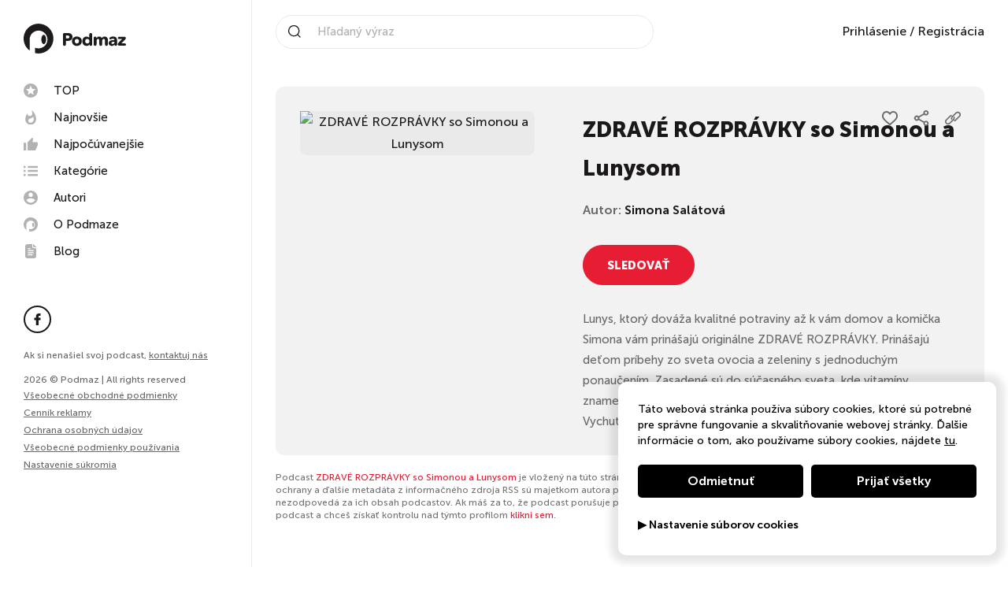

--- FILE ---
content_type: text/html; charset=UTF-8
request_url: https://podmaz.sk/podcast/zdrave-rozpravky-so-simonou-a-lunysom
body_size: 31507
content:
<!doctype html><html lang="sk"><head><script> window.dataLayer = window.dataLayer || []; function gtag() { dataLayer.push(arguments); }
</script><meta http-equiv="X-UA-Compatible" content="IE=edge"><meta charset="utf-8"/><meta name="google" content="notranslate"><meta name="format-detection" content="telephone=no"><meta name="csrf-token" content="AK8IUwYO7MtHfCGsFjmNnJpihK2XUPNdbgU8myDS"><meta name="viewport" content="width=device-width, initial-scale=1.0, maximum-scale=5.0, user-scalable=yes" /><meta name="author" content="ljstudiocreatives"><meta name="facebook-domain-verification" content="3qacnt6xtfkclzzad4knlj9bgrstx4" /><link rel="dns-prefetch" href="https://www.googletagmanager.com/"><link rel="preconnect" href="https://cdn.podmaz.sk/"><title>Vypočuj si podcast ZDRAVÉ ROZPRÁVKY so Simonou a Lunysom na Podmaze</title><meta property="og:title" content="Vypočuj si podcast ZDRAVÉ ROZPRÁVKY so Simonou a Lunysom na Podmaze" /><meta name="description" content="Lunys, ktorý dováža kvalitné potraviny až k vám domov a komička Simona vám prinášajú originálne ZDRAVÉ ROZPRÁVKY. Prinášajú deťom príbehy zo sveta ovo..."><meta property="og:url" content="https://podmaz.sk/podcast/zdrave-rozpravky-so-simonou-a-lunysom" /><meta property="og:image" content="https://podmaz.sk/ogimage?hash=bmFtZT1aRFJBViVDMyU4OStST1pQUiVDMyU4MVZLWStzbytTaW1vbm91K2ErTHVueXNvbSZpbWFnZT1odHRwczovL2Nkbi5wb2RtYXouc2svNTkvOTUvemRyYXZlLXJvenByYXZreS1zby1zaW1vbm91LWEtbHVueXNvbS01OTk1NTMuanBnJnY9NA==" /><meta property="og:image:alt" content="Lunys, ktorý dováža kvalitné potraviny až k vám domov a komička Simona vám prinášajú originálne ZDRAVÉ ROZPRÁVKY. Prinášajú deťom príbehy zo sveta ovo..." /><meta property="og:image:width" content="1200" /><meta property="og:image:height" content="630" /><meta property="og:description" content="Lunys, ktorý dováža kvalitné potraviny až k vám domov a komička Simona vám prinášajú originálne ZDRAVÉ ROZPRÁVKY. Prinášajú deťom príbehy zo sveta ovo..." /><meta property="og:type" content="website"><link rel="manifest" href="/pwa/manifest.webmanifest" fetchpriority="low"><link rel="icon" href="/favicon.ico" type="image/x-icon"><meta name="theme-color" content="#fff"><style>@keyframes spin { 100% { transform: rotate(360deg); }}@keyframes loadOne {0% {box-shadow: 0 0;height: 4em;}40% {box-shadow: 0 -2em;height: 5em;}80% {box-shadow: 0 0; height: 4em;}100% {box-shadow: 0 0;height: 4em;}}</style><style>/*! normalize.css v8.0.1 | MIT License | github.com/necolas/normalize.css */html{line-height:1.15;-webkit-text-size-adjust:100%}body{margin:0}main{display:block}h1{font-size:2em;margin:.67em 0}hr{box-sizing:content-box;height:0;overflow:visible}pre{font-family:monospace,monospace;font-size:1em}a{background-color:transparent}abbr[title]{border-bottom:none;text-decoration:underline;-webkit-text-decoration:underline dotted;text-decoration:underline dotted}b,strong{font-weight:bolder}code,kbd,samp{font-family:monospace,monospace;font-size:1em}small{font-size:80%}sub,sup{font-size:75%;line-height:0;position:relative;vertical-align:baseline}sub{bottom:-.25em}sup{top:-.5em}img{border-style:none}button,input,optgroup,select,textarea{font-family:inherit;font-size:100%;line-height:1.15;margin:0}button,input{overflow:visible}button,select{text-transform:none}[type=button],[type=reset],[type=submit],button{-webkit-appearance:button}[type=button]::-moz-focus-inner,[type=reset]::-moz-focus-inner,[type=submit]::-moz-focus-inner,button::-moz-focus-inner{border-style:none;padding:0}[type=button]:-moz-focusring,[type=reset]:-moz-focusring,[type=submit]:-moz-focusring,button:-moz-focusring{outline:1px dotted ButtonText}fieldset{padding:.35em .75em .625em}legend{box-sizing:border-box;color:inherit;display:table;max-width:100%;padding:0;white-space:normal}progress{vertical-align:baseline}textarea{overflow:auto}[type=checkbox],[type=radio]{box-sizing:border-box;padding:0}[type=number]::-webkit-inner-spin-button,[type=number]::-webkit-outer-spin-button{height:auto}[type=search]{-webkit-appearance:textfield;outline-offset:-2px}[type=search]::-webkit-search-decoration{-webkit-appearance:none}::-webkit-file-upload-button{-webkit-appearance:button;font:inherit}details{display:block}summary{display:list-item}[hidden],template{display:none}.choices{position:relative;margin-bottom:24px;font-size:16px}.choices:focus{outline:0}.choices:last-child{margin-bottom:0}.choices.is-disabled .choices__inner,.choices.is-disabled .choices__input{background-color:#eaeaea;cursor:not-allowed;-webkit-user-select:none;-ms-user-select:none;-moz-user-select:none;user-select:none}.choices.is-disabled .choices__item{cursor:not-allowed}.choices [hidden]{display:none!important}.choices[data-type*=select-one]{cursor:pointer}.choices[data-type*=select-one] .choices__inner{padding-bottom:7.5px}.choices[data-type*=select-one] .choices__input{display:block;width:100%;padding:10px;border-bottom:1px solid #ddd;background-color:#fff;margin:0}.choices[data-type*=select-one] .choices__button{background-image:url([data-uri]);padding:0;background-size:8px;position:absolute;top:50%;right:0;margin-top:-10px;margin-right:25px;height:20px;width:20px;border-radius:10em;opacity:.5}.choices[data-type*=select-one] .choices__button:focus,.choices[data-type*=select-one] .choices__button:hover{opacity:1}.choices[data-type*=select-one] .choices__button:focus{box-shadow:0 0 0 2px #00bcd4}.choices[data-type*=select-one] .choices__item[data-value=""] .choices__button{display:none}.choices[data-type*=select-one]:after{content:"";height:0;width:0;border:5px solid transparent;border-top-color:#333;position:absolute;right:11.5px;top:50%;margin-top:-2.5px;pointer-events:none}.choices[data-type*=select-one].is-open:after{border-color:transparent transparent #333;margin-top:-7.5px}.choices[data-type*=select-one][dir=rtl]:after{left:11.5px;right:auto}.choices[data-type*=select-one][dir=rtl] .choices__button{right:auto;left:0;margin-left:25px;margin-right:0}.choices[data-type*=select-multiple] .choices__inner,.choices[data-type*=text] .choices__inner{cursor:text}.choices[data-type*=select-multiple] .choices__button,.choices[data-type*=text] .choices__button{position:relative;display:inline-block;margin:0 -4px 0 8px;padding-left:16px;border-left:1px solid #008fa1;background-image:url([data-uri]);background-size:8px;width:8px;line-height:1;opacity:.75;border-radius:0}.choices[data-type*=select-multiple] .choices__button:focus,.choices[data-type*=select-multiple] .choices__button:hover,.choices[data-type*=text] .choices__button:focus,.choices[data-type*=text] .choices__button:hover{opacity:1}.choices__inner{display:inline-block;vertical-align:top;width:100%;background-color:#f9f9f9;padding:7.5px 7.5px 3.75px;border:1px solid #ddd;border-radius:2.5px;font-size:14px;min-height:44px;overflow:hidden}.is-focused .choices__inner,.is-open .choices__inner{border-color:#b7b7b7}.is-open .choices__inner{border-radius:2.5px 2.5px 0 0}.is-flipped.is-open .choices__inner{border-radius:0 0 2.5px 2.5px}.choices__list{margin:0;padding-left:0;list-style:none}.choices__list--single{display:inline-block;padding:4px 16px 4px 4px;width:100%}[dir=rtl] .choices__list--single{padding-right:4px;padding-left:16px}.choices__list--single .choices__item{width:100%}.choices__list--multiple{display:inline}.choices__list--multiple .choices__item{display:inline-block;vertical-align:middle;border-radius:20px;padding:4px 10px;font-size:12px;font-weight:500;margin-right:3.75px;margin-bottom:3.75px;background-color:#00bcd4;border:1px solid #00a5bb;color:#fff;word-break:break-all;box-sizing:border-box}.choices__list--multiple .choices__item[data-deletable]{padding-right:5px}[dir=rtl] .choices__list--multiple .choices__item{margin-right:0;margin-left:3.75px}.choices__list--multiple .choices__item.is-highlighted{background-color:#00a5bb;border:1px solid #008fa1}.is-disabled .choices__list--multiple .choices__item{background-color:#aaa;border:1px solid #919191}.choices__list--dropdown{visibility:hidden;z-index:1;position:absolute;width:100%;background-color:#fff;border:1px solid #ddd;top:100%;margin-top:-1px;border-bottom-left-radius:2.5px;border-bottom-right-radius:2.5px;overflow:hidden;word-break:break-all;will-change:visibility}.choices__list--dropdown.is-active{visibility:visible}.is-open .choices__list--dropdown{border-color:#b7b7b7}.is-flipped .choices__list--dropdown{top:auto;bottom:100%;margin-top:0;margin-bottom:-1px;border-radius:.25rem .25rem 0 0}.choices__list--dropdown .choices__list{position:relative;max-height:300px;overflow:auto;-webkit-overflow-scrolling:touch;will-change:scroll-position}.choices__list--dropdown .choices__item{position:relative;padding:10px;font-size:14px}[dir=rtl] .choices__list--dropdown .choices__item{text-align:right}@media (min-width:640px){.choices__list--dropdown .choices__item--selectable{padding-right:100px}.choices__list--dropdown .choices__item--selectable:after{content:attr(data-select-text);font-size:12px;opacity:0;position:absolute;right:10px;top:50%;transform:translateY(-50%)}[dir=rtl] .choices__list--dropdown .choices__item--selectable{text-align:right;padding-left:100px;padding-right:10px}[dir=rtl] .choices__list--dropdown .choices__item--selectable:after{right:auto;left:10px}}.choices__list--dropdown .choices__item--selectable.is-highlighted{background-color:#f2f2f2}.choices__list--dropdown .choices__item--selectable.is-highlighted:after{opacity:.5}.choices__item{cursor:default}.choices__item--selectable{cursor:pointer}.choices__item--disabled{cursor:not-allowed;-webkit-user-select:none;-ms-user-select:none;-moz-user-select:none;user-select:none;opacity:.5}.choices__heading{font-weight:600;font-size:12px;padding:10px;border-bottom:1px solid #f7f7f7;color:grey}.choices__button{text-indent:-9999px;-webkit-appearance:none;-moz-appearance:none;appearance:none;border:0;background-color:transparent;background-repeat:no-repeat;background-position:50%;cursor:pointer}.choices__button:focus,.choices__input:focus{outline:0}.choices__input{display:inline-block;vertical-align:baseline;background-color:#f9f9f9;font-size:14px;margin-bottom:5px;border:0;border-radius:0;max-width:100%;padding:4px 0 4px 2px}[dir=rtl] .choices__input{padding-right:2px;padding-left:0}.choices__placeholder{opacity:.5}.daterangepicker{position:absolute;color:inherit;background-color:#fff;border-radius:4px;border:1px solid #ddd;width:278px;max-width:none;padding:0;margin-top:7px;top:100px;left:20px;z-index:3001;display:none;font-family:arial;font-size:15px;line-height:1em}.daterangepicker:after,.daterangepicker:before{position:absolute;display:inline-block;border-bottom-color:rgba(0,0,0,.2);content:""}.daterangepicker:before{top:-7px;border-right:7px solid transparent;border-left:7px solid transparent;border-bottom:7px solid #ccc}.daterangepicker:after{top:-6px;border-right:6px solid transparent;border-bottom:6px solid #fff;border-left:6px solid transparent}.daterangepicker.opensleft:before{right:9px}.daterangepicker.opensleft:after{right:10px}.daterangepicker.openscenter:after,.daterangepicker.openscenter:before{left:0;right:0;width:0;margin-left:auto;margin-right:auto}.daterangepicker.opensright:before{left:9px}.daterangepicker.opensright:after{left:10px}.daterangepicker.drop-up{margin-top:-7px}.daterangepicker.drop-up:before{top:auto;bottom:-7px;border-bottom:initial;border-top:7px solid #ccc}.daterangepicker.drop-up:after{top:auto;bottom:-6px;border-bottom:initial;border-top:6px solid #fff}.daterangepicker.single .daterangepicker .ranges,.daterangepicker.single .drp-calendar{float:none}.daterangepicker.single .drp-selected{display:none}.daterangepicker.show-calendar .drp-buttons,.daterangepicker.show-calendar .drp-calendar{display:block}.daterangepicker.auto-apply .drp-buttons{display:none}.daterangepicker .drp-calendar{display:none;max-width:270px}.daterangepicker .drp-calendar.left{padding:8px 0 8px 8px}.daterangepicker .drp-calendar.right{padding:8px}.daterangepicker .drp-calendar.single .calendar-table{border:none}.daterangepicker .calendar-table .next span,.daterangepicker .calendar-table .prev span{color:#fff;border:solid #000;border-width:0 2px 2px 0;border-radius:0;display:inline-block;padding:3px}.daterangepicker .calendar-table .next span{transform:rotate(-45deg);-webkit-transform:rotate(-45deg)}.daterangepicker .calendar-table .prev span{transform:rotate(135deg);-webkit-transform:rotate(135deg)}.daterangepicker .calendar-table td,.daterangepicker .calendar-table th{text-align:center;vertical-align:middle;min-width:32px;width:32px;height:24px;line-height:24px;font-size:12px;border-radius:4px;border:1px solid transparent;white-space:nowrap;cursor:pointer}.daterangepicker .calendar-table{border:1px solid #fff;border-radius:4px;background-color:#fff}.daterangepicker .calendar-table table{width:100%;margin:0;border-spacing:0;border-collapse:collapse}.daterangepicker td.available:hover,.daterangepicker th.available:hover{background-color:#eee;border-color:transparent;color:inherit}.daterangepicker td.week,.daterangepicker th.week{font-size:80%;color:#ccc}.daterangepicker td.off,.daterangepicker td.off.end-date,.daterangepicker td.off.in-range,.daterangepicker td.off.start-date{background-color:#fff;border-color:transparent;color:#999}.daterangepicker td.in-range{background-color:#ebf4f8;border-color:transparent;color:#000;border-radius:0}.daterangepicker td.start-date{border-radius:4px 0 0 4px}.daterangepicker td.end-date{border-radius:0 4px 4px 0}.daterangepicker td.start-date.end-date{border-radius:4px}.daterangepicker td.active,.daterangepicker td.active:hover{background-color:#357ebd;border-color:transparent;color:#fff}.daterangepicker th.month{width:auto}.daterangepicker option.disabled,.daterangepicker td.disabled{color:#999;cursor:not-allowed;text-decoration:line-through}.daterangepicker select.monthselect,.daterangepicker select.yearselect{font-size:12px;padding:1px;height:auto;margin:0;cursor:default}.daterangepicker select.monthselect{margin-right:2%;width:56%}.daterangepicker select.yearselect{width:40%}.daterangepicker select.ampmselect,.daterangepicker select.hourselect,.daterangepicker select.minuteselect,.daterangepicker select.secondselect{width:50px;margin:0 auto;background:#eee;border:1px solid #eee;padding:2px;outline:0;font-size:12px}.daterangepicker .calendar-time{text-align:center;margin:4px auto 0;line-height:30px;position:relative}.daterangepicker .calendar-time select.disabled{color:#ccc;cursor:not-allowed}.daterangepicker .drp-buttons{clear:both;text-align:right;padding:8px;border-top:1px solid #ddd;display:none;line-height:12px;vertical-align:middle}.daterangepicker .drp-selected{display:inline-block;font-size:12px;padding-right:8px}.daterangepicker .drp-buttons .btn{margin-left:8px;font-size:12px;font-weight:700;padding:4px 8px}.daterangepicker.show-ranges.single.rtl .drp-calendar.left{border-right:1px solid #ddd}.daterangepicker.show-ranges.single.ltr .drp-calendar.left{border-left:1px solid #ddd}.daterangepicker.show-ranges.rtl .drp-calendar.right{border-right:1px solid #ddd}.daterangepicker.show-ranges.ltr .drp-calendar.left{border-left:1px solid #ddd}.daterangepicker .ranges{float:none;text-align:left;margin:0}.daterangepicker.show-calendar .ranges{margin-top:8px}.daterangepicker .ranges ul{list-style:none;margin:0 auto;padding:0;width:100%}.daterangepicker .ranges li{font-size:12px;padding:8px 12px;cursor:pointer}.daterangepicker .ranges li:hover{background-color:#eee}.daterangepicker .ranges li.active{background-color:#08c;color:#fff}@media (min-width:564px){.daterangepicker{width:auto}.daterangepicker .ranges ul{width:140px}.daterangepicker.single .ranges ul{width:100%}.daterangepicker.single .drp-calendar.left{clear:none}.daterangepicker.single .drp-calendar,.daterangepicker.single .ranges{float:left}.daterangepicker{direction:ltr;text-align:left}.daterangepicker .drp-calendar.left{clear:left;margin-right:0}.daterangepicker .drp-calendar.left .calendar-table{border-right:none;border-top-right-radius:0;border-bottom-right-radius:0}.daterangepicker .drp-calendar.right{margin-left:0}.daterangepicker .drp-calendar.right .calendar-table{border-left:none;border-top-left-radius:0;border-bottom-left-radius:0}.daterangepicker .drp-calendar.left .calendar-table{padding-right:8px}.daterangepicker .drp-calendar,.daterangepicker .ranges{float:left}}@media (min-width:730px){.daterangepicker .ranges{width:auto;float:left}.daterangepicker.rtl .ranges{float:right}.daterangepicker .drp-calendar.left{clear:none!important}}.croppie-container{width:100%;height:100%}.croppie-container .cr-image{z-index:-1;position:absolute;top:0;left:0;transform-origin:0 0;max-height:none;max-width:none}.croppie-container .cr-boundary{position:relative;overflow:hidden;margin:0 auto;z-index:1;width:100%;height:100%}.croppie-container .cr-resizer,.croppie-container .cr-viewport{position:absolute;border:2px solid #fff;margin:auto;top:0;bottom:0;right:0;left:0;box-shadow:0 0 2000px 2000px rgba(0,0,0,.5);z-index:0}.croppie-container .cr-resizer{z-index:2;box-shadow:none;pointer-events:none}.croppie-container .cr-resizer-horisontal,.croppie-container .cr-resizer-vertical{position:absolute;pointer-events:all}.croppie-container .cr-resizer-horisontal:after,.croppie-container .cr-resizer-vertical:after{display:block;position:absolute;box-sizing:border-box;border:1px solid #000;background:#fff;width:10px;height:10px;content:""}.croppie-container .cr-resizer-vertical{bottom:-5px;cursor:row-resize;width:100%;height:10px}.croppie-container .cr-resizer-vertical:after{left:50%;margin-left:-5px}.croppie-container .cr-resizer-horisontal{right:-5px;cursor:col-resize;width:10px;height:100%}.croppie-container .cr-resizer-horisontal:after{top:50%;margin-top:-5px}.croppie-container .cr-original-image{display:none}.croppie-container .cr-vp-circle{border-radius:50%}.croppie-container .cr-overlay{z-index:1;position:absolute;cursor:move;touch-action:none}.croppie-container .cr-slider-wrap{width:75%;margin:15px auto;text-align:center}.croppie-result{position:relative;overflow:hidden}.croppie-result img{position:absolute}.croppie-container .cr-image,.croppie-container .cr-overlay,.croppie-container .cr-viewport{transform:translateZ(0)}.cr-slider{-webkit-appearance:none;width:300px;max-width:100%;padding-top:8px;padding-bottom:8px;background-color:transparent}.cr-slider::-webkit-slider-runnable-track{width:100%;height:3px;background:rgba(0,0,0,.5);border:0;border-radius:3px}.cr-slider::-webkit-slider-thumb{-webkit-appearance:none;border:none;height:16px;width:16px;border-radius:50%;background:#ddd;margin-top:-6px}.cr-slider:focus{outline:none}.cr-slider::-moz-range-track{width:100%;height:3px;background:rgba(0,0,0,.5);border:0;border-radius:3px}.cr-slider::-moz-range-thumb{border:none;height:16px;width:16px;border-radius:50%;background:#ddd;margin-top:-6px}.cr-slider:-moz-focusring{outline:1px solid #fff;outline-offset:-1px}.cr-slider::-ms-track{width:100%;height:5px;background:transparent;border-color:transparent;border-width:6px 0;color:transparent}.cr-slider::-ms-fill-lower,.cr-slider::-ms-fill-upper{background:rgba(0,0,0,.5);border-radius:10px}.cr-slider::-ms-thumb{border:none;height:16px;width:16px;border-radius:50%;background:#ddd;margin-top:1px}.cr-slider:focus::-ms-fill-lower,.cr-slider:focus::-ms-fill-upper{background:rgba(0,0,0,.5)}.cr-rotate-controls{position:absolute;bottom:5px;left:5px;z-index:1}.cr-rotate-controls button{border:0;background:none}.cr-rotate-controls i:before{display:inline-block;font-style:normal;font-weight:900;font-size:22px}.cr-rotate-l i:before{content:"\21BA"}.cr-rotate-r i:before{content:"\21BB"}.owl-carousel,.owl-carousel .owl-item{-webkit-tap-highlight-color:transparent;position:relative}.owl-carousel{display:none;width:100%;z-index:1}.owl-carousel .owl-stage{position:relative;touch-action:manipulation;-moz-backface-visibility:hidden}.owl-carousel .owl-stage:after{content:".";display:block;clear:both;visibility:hidden;line-height:0;height:0}.owl-carousel .owl-stage-outer{position:relative;overflow:hidden;-webkit-transform:translateZ(0)}.owl-carousel .owl-item,.owl-carousel .owl-wrapper{-webkit-backface-visibility:hidden;-moz-backface-visibility:hidden;-ms-backface-visibility:hidden;-webkit-transform:translateZ(0);-moz-transform:translateZ(0);-ms-transform:translateZ(0)}.owl-carousel .owl-item{min-height:1px;float:left;-webkit-backface-visibility:hidden;-webkit-touch-callout:none}.owl-carousel .owl-item img{display:block;width:100%}.owl-carousel .owl-dots.disabled,.owl-carousel .owl-nav.disabled{display:none}.no-js .owl-carousel,.owl-carousel.owl-loaded{display:block}.owl-carousel .owl-dot,.owl-carousel .owl-nav .owl-next,.owl-carousel .owl-nav .owl-prev{cursor:pointer;-webkit-user-select:none;-moz-user-select:none;-ms-user-select:none;user-select:none}.owl-carousel .owl-nav button.owl-next,.owl-carousel .owl-nav button.owl-prev,.owl-carousel button.owl-dot{background:0 0;color:inherit;border:none;padding:0!important;font:inherit}.owl-carousel.owl-loading{opacity:0;display:block}.owl-carousel.owl-hidden{opacity:0}.owl-carousel.owl-refresh .owl-item{visibility:hidden}.owl-carousel.owl-drag .owl-item{touch-action:pan-y;-webkit-user-select:none;-moz-user-select:none;-ms-user-select:none;user-select:none}.owl-carousel.owl-grab{cursor:move;cursor:grab}.owl-carousel.owl-rtl{direction:rtl}.owl-carousel.owl-rtl .owl-item{float:right}.owl-carousel .animated{animation-duration:1s;animation-fill-mode:both}.owl-carousel .owl-animated-in{z-index:0}.owl-carousel .owl-animated-out{z-index:1}.owl-height{transition:height .5s ease-in-out}.owl-carousel .owl-item .owl-lazy{opacity:0;transition:opacity .4s ease}.owl-carousel .owl-item .owl-lazy:not([src]),.owl-carousel .owl-item .owl-lazy[src^=""]{max-height:0}.owl-carousel .owl-item img.owl-lazy{transform-style:preserve-3d}.owl-carousel .owl-video-wrapper{position:relative;height:100%;background:#000}.owl-carousel .owl-video-play-icon{position:absolute;height:80px;width:80px;left:50%;top:50%;margin-left:-40px;margin-top:-40px;background:url(owl.video.play.png) no-repeat;cursor:pointer;z-index:1;-webkit-backface-visibility:hidden;transition:transform .1s ease}.owl-carousel .owl-video-play-icon:hover{transform:scale(1.3)}.owl-carousel .owl-video-playing .owl-video-play-icon,.owl-carousel .owl-video-playing .owl-video-tn{display:none}.owl-carousel .owl-video-tn{opacity:0;height:100%;background-position:50%;background-repeat:no-repeat;background-size:contain;transition:opacity .4s ease}.owl-carousel .owl-video-frame{position:relative;z-index:1;height:100%;width:100%}@font-face{font-family:Museo Sans;font-weight:300;font-style:normal;font-display:swap;src:url(/webfonts/museosans-light-webfont.woff) format("woff"),url(/webfonts/museosans-light-webfont.woff2) format("woff2")}@font-face{font-family:Museo Sans;font-weight:500;font-style:normal;font-display:swap;src:url(/webfonts/museosans-medium-webfont.woff) format("woff"),url(/webfonts/museosans-medium-webfont.woff2) format("woff2")}@font-face{font-family:Museo Sans;font-weight:700;font-style:normal;font-display:swap;src:url(/webfonts/museosans-bold-webfont.woff) format("woff"),url(/webfonts/museosans-bold-webfont.woff2) format("woff2")}@font-face{font-family:Museo Sans;font-weight:900;font-style:normal;font-display:swap;src:url(/webfonts/museosans-heavy-webfont.woff) format("woff"),url(/webfonts/museosans-heavy-webfont.woff2) format("woff2")}*,:after,:before{box-sizing:border-box}body,html{overflow-x:hidden}.owl-carousel{touch-action:manipulation!important}body{min-height:100%;font-family:Museo Sans,sans-serif;font-weight:500;font-size:100%;line-height:1.75;color:#1b1819;-webkit-font-smoothing:antialiased}body,body.gray{background:#fff}body.loading{overflow:hidden;max-height:100vh}h1,h2,h3,h4,h5,h6{margin:0}a{text-decoration:none}p,ul{margin:0}ul{list-style:none;padding:0}img{max-width:100%;vertical-align:bottom}button{background:none;padding:0;margin:0;border:none}.noscroll{height:auto;overflow-y:hidden}.nav-side{display:flex;flex-direction:column;justify-content:space-between;position:fixed;top:0;left:0;bottom:0;width:20rem;background-color:#fff;padding:0 1.875rem 7.5rem;border-right:.0625rem solid #eaeaea;transition:all .3s ease-in-out;overflow-y:auto;z-index:101}@media (min-width:991.99px){.nav-side{transform:none!important}}@media (max-width:991.98px){.nav-side{justify-content:flex-start;background-color:#000;padding-left:0;padding-bottom:1.875rem;border-right:none;transform:translateX(100vw);overflow-y:auto;z-index:103}}.nav-side__controls{display:none}@media (max-width:991.98px){.nav-side__controls{display:flex;justify-content:flex-end;padding:1.875rem 1.875rem 1.875rem 3.75rem;border-bottom:.0625rem solid #333}}.nav-side__close{display:none}@media (max-width:991.98px){.nav-side__close{display:block;cursor:pointer}.nav-side__close svg{width:1.5rem;height:1.5rem;fill:#fff}}.nav-side__logo{display:inline-block;margin:1.875rem 0}@media (max-width:991.98px){.nav-side__logo{display:none}}.nav-side__img{width:8.125rem}.nav-side__title{font-weight:900;padding-bottom:1.25rem}@media (max-width:991.98px){.nav-side__title{display:none}}.nav-side__menu{padding-bottom:1.875rem;margin:0 -.5rem}@media (max-width:991.98px){.nav-side__menu{padding:1.875rem 1.875rem 1.875rem 3.75rem;border-bottom:.0625rem solid #333}}.nav-side__prof{display:none}@media (max-width:991.98px){.nav-side__prof{display:block;padding:2.5rem 1.875rem 2.5rem 3.75rem;border-bottom:.0625rem solid #333}}.nav-side__social{padding-bottom:1.25rem}@media (max-width:991.98px){.nav-side__social{padding:2.5rem 1.875rem .625rem 3.75rem}}.nav-side__copy{font-size:.75rem;color:#696969}@media (max-width:991.98px){.nav-side__copy{padding:.625rem 1.875rem .625rem 3.75rem}}.nav-side__contact{font-size:.75rem;color:#696969;margin-bottom:15px}@media (max-width:991.98px){.nav-side__contact{padding:.625rem 1.875rem .625rem 3.75rem;margin-bottom:0}}@media (max-width:991.98px){.nav-side__contact .nav-side__link{padding:0}}.nav-side__link{font-size:.75rem;text-decoration:underline;color:#696969;transition:all .3s ease-in-out;cursor:pointer}.nav-side__link:hover{color:#e71d34}@media (max-width:991.98px){.nav-side__link{padding:.625rem 1.875rem .625rem 3.75rem}}.nav-side__bottom{line-height:1.4}.menu{position:relative}.menu__item{display:block}.menu--main .menu__link{display:flex;align-items:center;font-size:.9375rem;line-height:1;color:#1b1819;padding:.5rem;border-radius:.3125rem;transition:all .3s ease-in-out}.menu--main .menu__link svg{width:1.125rem;height:1.125rem;fill:#b2b2b2;margin-right:1.25rem;transition:all .3s ease-in-out}.menu--main .menu__link:hover{color:#1b1819;background-color:#f2f2f2}.menu--main .menu__link:hover svg{fill:#e71d34}@media (max-width:991.98px){.menu--main .menu__link{color:#fff}.menu--main .menu__link svg{fill:currentColor}}.menu--meta .menu__link{display:inline-block;font-size:.875rem;color:#696969;padding:.3125rem 0}@media (max-width:991.98px){.menu--meta .menu__link{color:#fff}}.menu__link{position:relative;font-weight:500;transition:all .3s ease-in-out}.menu__link:hover{color:#e71d34}.social{display:flex}.social__icon{display:flex;justify-content:center;align-items:center;width:2.1875rem;height:2.1875rem;color:#1b1819;margin-right:.625rem;border:.125rem solid #1b1819;border-radius:50%;transition:all .3s ease-in-out}.social__icon svg{width:1.0625rem;height:.9375rem;fill:currentColor;transition:all .3s ease-in-out}.social__icon:hover{background-color:#1b1819}.social__icon:hover svg{fill:#fff}.social__icon:last-child{margin-right:0}@media (max-width:991.98px){.social__icon{background-color:#000;border:.125rem solid #fff}.social__icon svg{fill:#fff}.social__icon:hover{background-color:#fff}.social__icon:hover svg{fill:#000}}.nav-top{display:flex;justify-content:space-between;align-items:center;position:fixed;top:0;left:20rem;right:0;height:5rem;background-color:#fff;padding:0 1.875rem;transition:all .3s ease-in-out;z-index:100}.nav-top--scrolled{box-shadow:0 .3125rem 1.25rem 0 rgba(45,45,45,.19)}@media (max-width:1199.98px){.nav-top{padding:0 1.875rem}}@media (max-width:991.98px){.nav-top{left:0}}@media (max-width:575.98px){.nav-top{padding:0 .9375rem}}.nav-top__mobile-search{display:none;line-height:1}.nav-top__mobile-search svg{padding:10px;width:2.8rem;height:2.8rem}@media (max-width:992px){.nav-top__mobile-search{display:block}}.nav-top__logo{display:none}@media (max-width:991.98px){.nav-top__logo{display:block}}.nav-top__img{width:8.125rem}.nav-top__meta{display:flex;align-items:center}@media (max-width:991.98px){.nav-top__meta{margin-right:60px}}@media (max-width:991.98px){.nav-top__prof{display:none}}.nav-search{position:relative;width:30rem;padding-left:2.5rem;border:.0625rem solid #eaeaea;border-radius:3.125rem}@media (max-width:1199.98px){.nav-search{width:18.75rem}}@media (max-width:991.98px){.nav-search{display:none;position:absolute;top:79px;width:100%;left:0;background:#fff;border-radius:0;padding:5px 15px}}.nav-search__icon{position:absolute;top:50%;left:.9375rem;width:1rem;height:1rem;fill:#1b1819;transform:translateY(-50%)}@media (max-width:991.98px){.nav-search__icon{left:auto;right:.9375rem}}.nav-search__text{width:calc(100% - 1.25rem);font-size:.9375rem;color:#1b1819;padding:12px;border:none}.nav-search__text::-moz-placeholder{color:#b2b2b2}.nav-search__text:-ms-input-placeholder{color:#b2b2b2}.nav-search__text::placeholder{color:#b2b2b2}.nav-search__text::-webkit-search-cancel-button{position:relative;cursor:pointer;right:0;-webkit-appearance:none;height:30px;width:30px;background-image:url('data:image/svg+xml;utf8,<svg xmlns="http://www.w3.org/2000/svg" width="48" height="48" viewBox="0 0 48 48"><path d="M48.02 4.84l-4.84-4.84-19.17 19.17-19.17-19.17-4.84 4.84 19.17 19.17-19.17 19.17 4.84 4.84 19.17-19.17 19.17 19.17 4.84-4.84-19.17-19.17z"></path></svg>');background-repeat:no-repeat;background-size:14px 31px;background-position:50%}.sf-form{display:flex;align-items:center}.nav-prof{position:relative}.nav-prof__head{display:flex;align-items:center;cursor:pointer}.nav-prof__img{width:2.1875rem;height:2.1875rem;background:#f2f2f2;border:1px solid #f2f2f2;border-radius:50%}.nav-prof__name{font-size:.9375rem;padding:0 .625rem}@media (max-width:991.98px){.nav-prof__name{color:#fff}}.nav-prof__icon{width:.5rem;height:.5rem;fill:#1b1819;transition:all .3s ease-in-out}.nav-prof__icon--active{transform:rotate(180deg)}@media (max-width:991.98px){.nav-prof__icon{fill:#fff}}.nav-prof__menu{position:absolute;top:2.8125rem;right:0;width:11.25rem;background-color:#fff;padding:.9375rem 1.25rem;border-radius:.3125rem;box-shadow:0 0 1.25rem .625rem rgba(0,0,0,.1);z-index:1}@media (max-width:991.98px){.nav-prof__menu{position:relative;top:auto;right:auto;background-color:transparent;padding:1.875rem 1.875rem 0 2.8125rem;border-radius:0;box-shadow:none}}.nav-prof__menu:before{content:"";position:absolute;top:-.5rem;right:.9375rem;border-bottom:.5rem solid #fff;border-left:.625rem solid transparent;border-right:.625rem solid transparent}@media (max-width:991.98px){.nav-prof__menu:before{border:none}}.nav-prof__login{color:#1b1819;transition:all .3s ease-in-out}.nav-prof__login:hover{color:#e71d34}.nav-prof__item{display:block;font-size:.9375rem;font-weight:500;text-align:left;color:#1b1819;padding:.4375rem;transition:all .3s ease-in-out}.nav-prof__item:hover{color:#e71d34}@media (max-width:991.98px){.nav-prof__item{color:#fff;padding:.4375rem 0}}.burger{display:none;width:1.75rem;height:1.25rem;cursor:pointer}@media (max-width:991.98px){.burger{display:block;position:absolute;top:50%;right:1.875rem;transform:translateY(-50%);padding:8px;box-sizing:content-box}}@media (max-width:575.98px){.burger{right:.9375rem}}.burger__line{display:block;position:absolute;height:.125rem;background-color:#1b1819;margin:0 auto;transition:all .3s;transform-origin:left}.burger__line:first-child{top:.5125rem;left:.55rem;width:1.75rem;animation-delay:1s}.burger__line:nth-child(2){top:1.05rem;left:.55rem;width:1.75rem;animation-delay:1.1s}.burger__line:nth-child(3){top:1.6125rem;left:.55rem;width:1.75rem;animation-delay:1.2s}.main{margin:5rem 0 6.25rem 20rem}.main--home{margin:5rem 0 0 20rem;padding-bottom:6.25rem;background-color:#fff}@media (max-width:991.98px){.main,.main--home{margin:5rem 0 6.25rem}.main--home{padding-bottom:6.25rem}}@media (max-width:575.98px){.main{margin:5rem 0}.main--home{margin:5rem 0 0;padding-bottom:5rem}}.lib{position:relative}.lib__slider{padding:1.875rem 0 3.75rem 1.875rem}@media (max-width:991.98px){.lib__slider{padding:2rem 0 3.75rem 1.875rem}}@media (max-width:575.98px){.lib__slider{padding:1rem 0 3.75rem .9375rem}}.lib__sec{padding-bottom:3rem}@media (max-width:991.98px){.lib__sec{padding-top:2rem;padding-bottom:1.875rem}}.lib__sec--cats{padding-top:3rem}@media (max-width:575.98px){.lib__sec--cats{padding-top:1.875rem}}.lib__sec--home{background:#fff}.lib-top-slider{position:relative;background:#fff}.lib-top-slider .owl-stage{padding-left:0!important;padding-right:0!important}.lib-top-slider .owl-carousel{display:block;white-space:nowrap;overflow:hidden}.lib-top-slider .owl-carousel.owl-loaded .lib-top-slider__slide{width:100%;padding-right:0;display:inline-block;vertical-align:top}.lib-top-slider .owl-carousel .lib-top-slider__slide{width:43%;padding-right:15px;display:inline-block;vertical-align:top}@media (max-width:1200px){.lib-top-slider .owl-carousel .lib-top-slider__slide{width:86%}}@media (max-width:768px){.lib-top-slider .owl-carousel .lib-top-slider__slide{width:92%}}.lib-top-slider__slide{display:block}.lib-top-slider__image{border-radius:.625rem;width:100%;height:auto;background:#f2f2f2;border:1px solid #f2f2f2}.lib-top-slider__dots{display:flex;justify-content:center;position:absolute;bottom:1.875rem;width:100%;margin-left:-1.875rem}@media (max-width:575.98px){.lib-top-slider__dots{bottom:1.25rem}}.lib-top-slider__dot{width:.625rem;height:.625rem;background-color:#fff;margin:.1875rem;border:.0625rem solid #1b1819;border-radius:50%;cursor:pointer;transition:all .3s ease-in-out}.lib-top-slider__dot--active{background-color:#1b1819}.lib-sec{position:relative}.lib-sec--cats{background-color:#fff}.lib-sec__head{display:flex;justify-content:space-between;align-items:center;padding:0 1.875rem .9375rem}@media (max-width:575.98px){.lib-sec__head{padding:0 .9375rem .9375rem}}.lib-sec__head--search{padding-bottom:0}@media (max-width:992.98px){.lib-sec__head--search{padding-bottom:1.875rem}}.lib-sec__head--search .lib-sec__title{display:block;width:100%;text-align:center}@media (max-width:575.98px){.lib-sec__head--search .lib-sec__title{font-size:1.25rem;line-height:1.8rem}}.lib-sec__title{font-size:1.5rem;line-height:1.3;font-weight:900}.lib-sec__more{display:flex;align-items:center;font-size:.875rem;font-weight:700;text-transform:uppercase;color:#1b1819;transition:all .3s ease-in-out}.lib-sec__more svg{width:1.25rem;height:.625rem;fill:currentColor;margin-left:.625rem}.lib-sec__more:hover{color:#e71d34}.lib-sec__main{padding:.3125rem 1.875rem .625rem;overflow-x:auto;overflow-y:hidden}@media (max-width:575.98px){.lib-sec__main{padding:.3125rem .9375rem .5rem}}.lib-sec__main--scroll{padding-right:0}.lib-sec__list{margin:.3125rem 0;border:1px solid #eaeaea;border-radius:10px}.lib-sec__line{padding:10px;border-bottom:1px solid #eaeaea}.lib-sec__line:last-child{border-bottom:none}.lib-sec__box{display:flex;flex-wrap:wrap;margin:0 -.625rem}.lib-sec__box--scroll{flex-wrap:nowrap;min-width:75rem}.lib-sec__box--authors{flex-flow:row wrap;justify-content:flex-start}@media (max-width:650px){.lib-sec__box--authors{justify-content:center}}.lib-sec__episode{flex-grow:0;flex-shrink:0;flex-basis:16.666667%;width:16.666667%;max-width:16.666667%;padding:.625rem}@media (max-width:1599.98px){.lib-sec__episode{flex-basis:20%;width:20%;max-width:20%}}@media (max-width:991.98px),(max-width:1399.98px){.lib-sec__episode{flex-basis:25%;width:25%;max-width:25%}}@media (max-width:767.98px),(max-width:1199.98px) and (min-width:992px){.lib-sec__episode{flex-basis:33.333333%;width:33.333333%;max-width:33.333333%}}@media (max-width:575.98px){.lib-sec__episode{flex-basis:50%;width:50%;max-width:50%}}@media (max-width:349.98px){.lib-sec__episode{flex-basis:100%;width:100%;max-width:100%}}.lib-sec__episode--scroll{flex-basis:16.666667%;width:16.666667%;max-width:16.666667%}.lib-sec__author{flex-grow:0;flex-shrink:0;flex-basis:12.5%;width:12.5%;max-width:12.5%;padding:.625rem}@media (max-width:1599.98px){.lib-sec__author{flex-basis:14.285714%;width:14.285714%;max-width:14.285714%}}@media (max-width:991.98px),(max-width:1399.98px){.lib-sec__author{flex-basis:20%;width:20%;max-width:20%}}@media (max-width:767.98px),(max-width:1199.98px) and (min-width:992px){.lib-sec__author{flex-basis:25%;width:25%;max-width:25%}}@media (max-width:575.98px){.lib-sec__author{flex-basis:33.333333%;width:33.333333%;max-width:33.333333%}}@media (max-width:399.98px){.lib-sec__author{flex-basis:50%;width:50%;max-width:50%}}.lib-sec__author--scroll{flex-basis:12.5%;width:12.5%;max-width:12.5%}.lib-sec__cats-section{padding-bottom:5rem}.lib-sec__cats-section:last-child{padding-bottom:0}.lib-sec__cats-title{font-size:1.5rem;font-weight:700;text-decoration:underline;color:#000;padding-bottom:1.5rem}.lib-sec__cats{display:flex;flex-wrap:wrap;margin:-.625rem -.625rem 0}.lib-sec__cat{flex-grow:0;flex-shrink:0;flex-basis:calc(20% - 1.25rem);width:calc(20% - 1.25rem);max-width:calc(20% - 1.25rem);height:7.5rem;margin:.625rem}@media (max-width:1599.98px){.lib-sec__cat{flex-basis:calc(25% - 1.25rem);width:calc(25% - 1.25rem);max-width:calc(25% - 1.25rem)}}@media (max-width:991.98px),(max-width:1399.98px){.lib-sec__cat{flex-basis:calc(33.33333% - 1.25rem);width:calc(33.33333% - 1.25rem);max-width:calc(33.33333% - 1.25rem)}}@media (max-width:767.98px),(max-width:1199.98px) and (min-width:992px){.lib-sec__cat{flex-basis:calc(50% - 1.25rem);width:calc(50% - 1.25rem);max-width:calc(50% - 1.25rem)}}@media (max-width:575.98px){.lib-sec__cat{height:6.25rem}}@media (max-width:399.98px){.lib-sec__cat{margin:.4rem;flex-basis:calc(50% - 0.8rem);width:calc(50% - .8rem);max-width:calc(50% - .8rem)}}.lib-box-slider{position:relative}.lib-box-slider__arrows{display:flex;justify-content:flex-end;padding-top:1.875rem}.lib-box-slider .owl-carousel{display:block;white-space:nowrap;overflow:hidden;touch-action:pan-y!important}@media (max-width:992.98px){.lib-box-slider .owl-carousel{width:135%}}@media (max-width:768.98px){.lib-box-slider .owl-carousel{width:175%}}@media (max-width:575.98px){.lib-box-slider .owl-carousel{width:165%}}@media (max-width:499.98px){.lib-box-slider .owl-carousel{width:280%}}.lib-box-slider .owl-carousel .owl-stage{padding-left:0!important}@media (max-width:400px){.lib-box-slider .owl-carousel .owl-stage{padding-left:0!important}}.lib-box-slider .owl-carousel *{touch-action:pan-y!important}.lib-box-slider .owl-carousel.owl-loaded .lib-box{width:100%;padding-right:0;display:inline-block;vertical-align:top}.lib-box-slider .owl-carousel .lib-box{width:16.6667%;padding-right:15px;display:inline-block;vertical-align:top}.lib-box-slider__arrow{display:flex;justify-content:center;align-items:center;width:2.5rem;height:2.5rem;border:.0625rem solid #eaeaea;border-radius:50%;transition:all .3s ease-in-out;cursor:pointer}.lib-box-slider__arrow--prev{margin-right:.3125rem}.lib-box-slider__arrow svg{width:.5rem;height:.75rem;fill:#1b1819;transition:all .3s ease-in-out}.lib-box-slider__arrow:hover{background-color:#1b1819;border:.0625rem solid #1b1819}.lib-box-slider__arrow:hover svg{fill:#fff}.lib-box{position:relative}.lib-box__link{display:block}.lib-box__top{position:relative;display:block;margin-bottom:.625rem;width:100%;padding-bottom:100%}.lib-box__over{display:flex;justify-content:center;align-items:center;position:absolute;top:0;left:0;right:0;bottom:0;background-color:rgba(0,0,0,.4);border-radius:.625rem;transition:all .3s ease-in-out;opacity:0}.lib-box__top:focus .lib-box__over,.lib-box__top:hover .lib-box__over{opacity:1}.lib-box__play{display:flex;justify-content:center;align-items:center;width:3.125rem;height:3.125rem;background-color:#e71d34;border-radius:50%;transition:all .2s ease-in-out;cursor:pointer}.lib-box__play svg{width:1rem;height:1rem;fill:#fff;margin-left:.25rem}.lib-box__play:hover{transform:scale(1.1)}.lib-box__icon{position:absolute;top:.9375rem;right:.9375rem;z-index:1}.lib-box__img{display:flex;border-radius:.625rem;background:#f2f2f2;border:1px solid #f2f2f2;height:auto;color:#f2f2f2;-o-object-fit:cover;object-fit:cover;-o-object-position:center;object-position:center;position:absolute;top:0;left:0;width:100%;height:100%}.lib-box__name{display:block;font-size:1rem;line-height:1.4;font-weight:700;color:#1b1819;transition:all .3s ease-in-out;white-space:nowrap;overflow:hidden;text-overflow:ellipsis}.lib-box__name:hover{color:#e71d34}.lib-box__desc{font-size:.875rem;color:#696969;transition:all .3s ease-in-out;white-space:normal;display:inline-block;width:100%;line-height:1.4;white-space:nowrap;overflow:hidden;text-overflow:ellipsis}.lib-box__desc:hover{color:#e71d34}.lib-line{display:flex;align-items:center}.lib-line__nosh{flex-shrink:0}.lib-line__img{display:block;width:60px;height:60px;margin-right:20px;border-radius:10px;background:#d5d5d5;-o-object-fit:cover;object-fit:cover;-o-object-position:center;object-position:center}.lib-line__img--author{border-radius:50%}@media (max-width:420px){.lib-line__img{width:50px;height:50px;margin-right:15px}}.lib-line__over-hidden{overflow:hidden}.lib-line__name{display:block;font-size:1rem;line-height:1.4;font-weight:700;color:#1b1819;transition:all .3s ease-in-out;white-space:nowrap;overflow:hidden;text-overflow:ellipsis}.lib-line__name:hover{color:#e71d34}.lib-line__desc{font-size:.875rem;color:#696969;transition:all .3s ease-in-out;white-space:normal;display:inline-block;width:100%;line-height:1.4;white-space:nowrap;overflow:hidden;text-overflow:ellipsis}.lib-line__desc:hover{color:#e71d34}.lib-podcast-icon{display:flex}.lib-podcast-icon__icon{display:flex;justify-content:center;align-items:center;width:1.875rem;height:1.875rem;background-color:#fff;border-radius:50%;cursor:pointer}.lib-podcast-icon__icon svg{width:1rem;height:1rem;fill:#1b1819;transition:all .3s ease-in-out}.lib-podcast-icon__icon:hover svg{fill:#e71d34}.lib-podcast-icon__menu{position:absolute;top:2.8125rem;right:-.5625rem;width:10rem;background-color:#fff;padding:.5rem 0;border-radius:.3125rem;box-shadow:0 0 1.25rem .625rem rgba(0,0,0,.1);transition:all .3s ease-in-out;z-index:102}.lib-podcast-icon__menu:before{content:"";position:absolute;top:-.5rem;right:.875rem;border-bottom:.5rem solid #fff;border-left:.625rem solid transparent;border-right:.625rem solid transparent}.lib-podcast-icon__item{display:block;font-size:.9375rem;font-weight:500;text-align:left;color:#1b1819;padding:.5rem .9375rem;transition:all .3s ease-in-out}.lib-podcast-icon__item:hover{color:#e71d34}.lib-new{position:relative;border:.0625rem dashed #adadad;border-radius:.625rem;transition:all .3s ease-in-out}.lib-new:hover{border:.0625rem dashed #e71d34}.lib-new__text{display:flex;flex-direction:column;justify-content:center;align-items:center;position:absolute;top:50%;left:50%;font-size:1.5rem;font-weight:700;line-height:1.75rem;text-align:center;color:#696969;transform:translate(-50%,-50%);transition:all .3s ease-in-out}@media (max-width:575.98px){.lib-new__text{font-size:1.25rem;line-height:1.5rem}}.lib-new__icon{width:1.5rem;height:1.5rem;fill:#b2b2b2;margin-bottom:.9375rem;transition:all .3s ease-in-out}@media (max-width:575.98px){.lib-new__icon{width:1.25rem;height:1.25rem}}.lib-new:hover .lib-new__text{color:#e71d34}.lib-new:hover .lib-new__icon{fill:#e71d34}.lib-author-box{position:relative;text-align:center;flex-basis:180px;margin:1% 0}@media (max-width:420px){.lib-author-box{flex-basis:150px}}.lib-author-box__top{display:flex;justify-content:center;align-items:center;margin:.625rem .625rem .9375rem;border:1px solid #f2f2f2;border-radius:50%;overflow:hidden;transition:all .3s ease-in-out}.lib-author-box:hover .lib-author-box__top{transform:scale(1.1)}.lib-author-box__img{width:100%;background:#f2f2f2;height:auto}.lib-author-box__name{font-size:1rem;line-height:1.4;padding:0 7px;font-weight:700;color:#1b1819;transition:all .3s ease-in-out}@media (max-width:575.98px){.lib-author-box__name{font-size:.875rem}}.lib-author-box:hover .lib-author-box__name{color:#e71d34}.lib-author-slider{position:relative}.lib-author-slider .owl-carousel{touch-action:pan-y!important}.lib-author-slider .owl-carousel .owl-stage{left:-60px}@media (max-width:499.98px){.lib-author-slider .owl-carousel .owl-stage{left:-30px}}.lib-author-slider .owl-carousel *{touch-action:pan-y!important}.lib-author-slider__arrows{display:flex;justify-content:flex-end;padding-top:1.875rem}@media (min-width:1400px){.lib-author-slider__arrows{display:none}}.lib-author-slider__arrow{display:flex;justify-content:center;align-items:center;width:2.5rem;height:2.5rem;border:.0625rem solid #eaeaea;border-radius:50%;transition:all .3s ease-in-out;cursor:pointer}.lib-author-slider__arrow--prev{margin-right:.3125rem}.lib-author-slider__arrow svg{width:.5rem;height:.75rem;fill:#1b1819;transition:all .3s ease-in-out}.lib-author-slider__arrow:hover{background-color:#1b1819;border:.0625rem solid #1b1819}.lib-author-slider__arrow:hover svg{fill:#fff}.lib-cat{position:relative;color:#404040;background-color:#fff;padding:1.5rem;border-radius:.625rem;border:1px solid #ddd;overflow:hidden}.lib-cat:after{content:"";opacity:0;position:absolute;inset:0;border:2px solid #e71d34;border-radius:.625rem;transition:opacity .15s ease-in-out}.lib-cat:hover{color:#e71d34}.lib-cat:hover:after{opacity:1}@media (max-width:575.98px){.lib-cat{display:flex;align-items:center;padding:1rem}}.lib-cat__img{position:absolute;width:6.25rem;transform:rotate(-15deg);filter:drop-shadow(0 8px 4px rgba(0,0,0,.25))}@media (max-width:575.98px){.lib-cat__img{width:4.5rem}}.lib-cat__img--1{right:2rem;bottom:-3rem}@media (max-width:575.98px){.lib-cat__img--1{right:-1.375rem;bottom:1.375rem}}.lib-cat__img--2{right:-1.75rem;bottom:-.5rem}@media (max-width:575.98px){.lib-cat__img--2{right:-.25rem;bottom:-1.5rem}}.lib-cat__name{width:calc(100% - 6rem);font-size:1rem;line-height:1.3;font-weight:700;transition:color .15s ease-in-out}@media (max-width:575.98px){.lib-cat__name{width:calc(100% - 4rem);font-size:.875rem;overflow:hidden;text-overflow:ellipsis}}.lib-cat-more{display:flex;justify-content:center;align-items:center;font-size:1rem;line-height:1.3;font-weight:700;text-align:center;color:#404040;padding:1.5rem;border:1px solid #ddd;border-radius:.625rem;transition:all .15s ease-in-out}.lib-cat-more:hover{border-color:#e71d34}.cat-list{position:relative}.cat-list__top{position:absolute;top:0;left:0;width:100%;height:25rem;background:#00b3ff;background:linear-gradient(90deg,#00b3ff,#00f4cd);padding:3.75rem}@media (max-width:1199.98px){.cat-list__top{padding:3.75rem 1.875rem}}@media (max-width:575.98px){.cat-list__top{height:21.25rem;padding:1.875rem .9375rem}}.cat-list__head,.cat-list__icon{display:flex;align-items:center}.cat-list__icon{justify-content:center;width:3.125rem;height:3.125rem;margin-right:1.25rem}.cat-list__title{font-size:1.75rem;font-weight:900;line-height:1.3;color:#fff}@media (max-width:575.98px){.cat-list__title{font-size:1.5rem}}.cat-list__slider{padding-top:10rem}@media (max-width:575.98px){.cat-list__slider{padding-top:6.25rem}}.lib-det{position:relative}.lib-det__top{display:flex;align-items:center;width:100%;height:7.5rem;background:#00b3ff;background:linear-gradient(90deg,#00b3ff,#00f4cd);padding:0 1.875rem}@media (max-width:575.98px){.lib-det__top{height:7.5rem;padding:0 .9375rem}}.lib-det__head,.lib-det__icon{display:flex;align-items:center}.lib-det__icon{justify-content:center;width:3.125rem;height:3.125rem;margin-right:1.25rem}.lib-det__title{font-size:1.5rem;font-weight:900;line-height:1.3;color:#fff}@media (max-width:575.98px){.lib-det__title{font-size:1.5rem}}.lib-det__bc{display:flex;align-items:center;gap:10px;padding:10px 30px;border-bottom:1px solid #ddd;overflow-x:auto}@media (max-width:575.98px){.lib-det__bc{font-size:.875rem;padding:10px 15px}}.lib-det__bc-item{align-items:center;gap:10px;color:#696969}.lib-det__bc-item,.lib-det__bc-link{display:flex;font-weight:700;white-space:nowrap}.lib-det__bc-link{color:#000}.lib-det__bc-link:hover{text-decoration:underline}.lib-det__bc-icon-home{width:1rem;height:1rem;fill:currentColor;color:#000}.lib-det__bc-icon-caret{display:block;width:.75rem;height:.75rem;fill:currentColor;color:#696969}.lib-det__content{padding:1.875rem 0}.blog{padding:1.875rem}@media (max-width:575.98px){.blog{padding:15px}}.blog__top{padding-bottom:3rem}.blog-top{display:flex;flex-wrap:wrap;height:36rem;margin:-.625rem}@media (max-width:1199.98px){.blog-top{height:auto}}.blog-top__left{width:calc(60% - 1.25rem);margin:.625rem}@media (max-width:1199.98px){.blog-top__left{width:100%}}.blog-top__right{width:calc(40% - 1.25rem);margin:.625rem}@media (max-width:1199.98px){.blog-top__right{width:100%}}.blog-top__wrapper{display:flex;flex-wrap:wrap;height:100%;margin:-.625rem}.blog-top-post{position:relative;display:block;width:100%;border-radius:.625rem;overflow:hidden}.blog-top-post:before{content:"";position:absolute;top:0;left:0;right:0;bottom:0;background:linear-gradient(180deg,hsla(0,0%,100%,0),rgba(0,0,0,.6));z-index:20}.blog-top-post--big{height:100%}@media (max-width:1199.98px){.blog-top-post--big{height:36rem}}@media (max-width:575.98px){.blog-top-post--big{height:24rem}}.blog-top-post--small{height:calc(50% - .625rem);margin:.625rem}@media (max-width:1199.98px){.blog-top-post--small{height:24rem}}@media (max-width:575.98px){.blog-top-post--small{height:18rem}}.blog-top-post__bg{position:absolute;top:0;left:0;min-width:100%;min-height:100%;transition:all .3s ease-in-out;z-index:10;-o-object-fit:cover;object-fit:cover}.blog-top-post:hover .blog-top-post__bg{transform:scale(1.03)}.blog-top-post__text{position:relative;display:flex;flex-direction:column;justify-content:flex-end;width:100%;height:100%;padding:1.25rem;z-index:30}.blog-top-post__date{font-size:14px;color:#fff}.blog-top-post__title{font-size:1.5rem;font-weight:900;line-height:1.2;color:#fff}.blog-content{position:relative;display:flex;justify-content:space-between}@media (max-width:1199.98px){.blog-content{flex-wrap:wrap}}.blog-content__left{width:calc(100% - 300px)}@media (max-width:1199.98px){.blog-content__left{width:100%}}.blog-content__right{position:absolute;top:0;right:0;width:18.75rem;background-color:#fff;padding-left:50px;padding-bottom:50px;scrollbar-width:none}.blog-content__right::-webkit-scrollbar{display:none}@media (max-width:1199.98px){.blog-content__right{position:relative;top:auto;right:auto;width:100%;padding-left:0;padding-top:50px}}.blog-content__title{font-size:1.5rem;line-height:1.3;font-weight:900;color:#000;padding-bottom:1.25rem}.blog-content__post{margin-bottom:1.25rem}.blog-content__post:last-child{margin-bottom:0}.blog-content__list{padding-bottom:3rem}.blog-content__item{padding-bottom:1.25rem;margin-bottom:1.25rem;border-bottom:.0625rem solid #eaeaea}.blog-content__item:last-child{padding-bottom:0;margin-bottom:0;border-bottom:0}.blog-content__banner{display:flex;flex-direction:column;justify-content:center;align-items:center;text-align:center;width:18.75rem;color:#000;background-color:#d5d5d5}.blog-content__banner--1{height:18.75rem}.blog-content__banner--2{height:37.5rem}.blog-content__banner--margin{margin-bottom:3rem}.blog-main-post{display:flex}@media (max-width:767.98px){.blog-main-post{flex-direction:column}}.blog-main-post__wrapper{position:relative;flex-shrink:0;width:17.5rem;height:0;padding-bottom:17.5rem;margin-right:30px;border-radius:10px;overflow:hidden}@media (max-width:767.98px){.blog-main-post__wrapper{margin-right:0;margin-bottom:30px}}@media (max-width:575.98px){.blog-main-post__wrapper{width:100%;padding-bottom:100%}}.blog-main-post__img{transition:all .3s ease-in-out;z-index:10}.blog-main-post__img:hover{transform:scale(1.03)}.blog-main-post__main{display:flex;flex-direction:column}.blog-main-post__date{font-size:14px;color:#696969}.blog-main-post__title{display:block;font-size:1.5rem;font-weight:900;line-height:1.2;color:#000;padding-bottom:.9375rem;transition:all .3s ease-in-out}.blog-main-post__title:hover{color:#e71d34}.blog-main-post__desc{font-size:15px;font-weight:300;line-height:1.5;color:#1b1819;padding-bottom:.9375rem}@media (max-width:575.98px){.blog-main-post__desc{font-size:14px}}.blog-main-post__more{display:flex;align-items:center;font-size:.875rem;font-weight:700;text-transform:uppercase;color:#1b1819;transition:all .3s ease-in-out}.blog-main-post__more svg{width:1.25rem;height:.625rem;fill:currentColor;margin-left:.625rem}.blog-main-post__more:hover{color:#e71d34}.blog-side-post{display:flex}.blog-side-post__wrapper{position:relative;flex-shrink:0;width:4.375rem;height:4.375rem;margin-right:.9375rem;border-radius:.3125rem;overflow:hidden}.blog-side-post__img{position:absolute;top:50%;left:50%;max-width:none;min-width:100%;min-height:100%;transition:all .3s ease-in-out;transform:translate(-50%,-50%);z-index:10}.blog-side-post__img:hover{transform:translate(-50%,-50%) scale(1.03)}.blog-side-post__title{display:block;font-size:1rem;color:#000;transition:all .3s ease-in-out}.blog-side-post__title:hover{color:#e71d34}.blog-side-post__desc{font-size:.875rem;font-weight:300;color:#696969;line-height:1.5}.pagination{display:flex;justify-content:center;align-items:center;padding-top:3rem}.pagination .page-item{margin:.19rem}.pagination .page-item.active .page-link,.pagination .page-item:hover .page-link{color:#fff;background-color:#e71d34}.pagination .page-item.disabled:hover .page-link{color:#000;background-color:transparent}.pagination .page-item:first-of-type:hover .page-link,.pagination .page-item:last-of-type:hover .page-link{color:#e71d34;background-color:transparent}.pagination .page-link{line-height:1;color:#000;padding:.625rem .9375rem;border-radius:.1875rem;transition:all .3s ease-in-out}@media (max-width:575.98px){.pagination .page-link{padding:5px 8px}}.blog-detail{position:relative}.blog-detail__img{width:100%;margin-bottom:3rem;border-radius:.625rem}@media (min-width:1499.98px){.blog-detail__img{display:none}}.blog-detail__date{font-size:14px;color:#696969}.blog-detail__title{font-size:36px;font-weight:900;line-height:1.2;color:#000;padding-bottom:30px}@media (max-width:575.98px){.blog-detail__title{font-size:32px}}.blog-detail__perex{font-weight:600;font-size:18px;padding-bottom:30px;color:#1b1819}.blog-detail__content{line-height:1.5}.blog-detail__content h2{font-size:24px;font-weight:700;padding:20px 0 15px}.blog-detail__content h3{font-size:18px;font-weight:700;padding:20px 0 15px}.blog-detail__content p{font-size:15px;font-weight:300;color:#696969;padding:15px 0}.blog-detail__content .embed-container-alt{position:relative}.blog-detail__content .embed-container-alt iframe{position:relative!important}.blog-detail__content .embed-container{position:relative;padding:0 0 56.25%;height:0;overflow:hidden;max-width:100%}.blog-detail__content .embed-container embed,.blog-detail__content .embed-container iframe,.blog-detail__content .embed-container object{position:absolute;top:0;left:0;width:100%;height:100%}.blog-detail__content a{text-decoration:underline;color:#e71d34;cursor:pointer;transition:all .3s ease-in-out}.blog-detail__content a span{color:inherit!important}.blog-detail__content a:hover{text-decoration:none}.blog-detail__content ol,.blog-detail__content ul{font-size:15px;font-weight:300;color:#696969;padding:15px 0 15px 30px}.blog-detail__content ul{list-style-type:disc}.blog-detail__content li{padding-bottom:5px}.blog-detail__content li:last-child{padding-bottom:0}.blog-detail__content blockquote{position:relative;font-size:15px;font-weight:500;font-style:italic;color:#696969;padding-left:30px;margin:15px 0}.blog-detail__content blockquote:before{content:"";position:absolute;top:0;left:0;width:3px;height:100%;background-color:#000}.blog-detail__content img{width:auto;border-radius:.625rem}.blog-detail__content figure{padding:0;margin:30px 0}.blog-detail__content figcaption{font-size:14px;font-weight:500;font-style:italic;color:#696969;padding-top:15px}.blog-detail__block{padding:50px 0;border-bottom:1px solid #f2f2f2}.blog-detail__subtitle{font-size:18px;font-weight:700;color:#000;padding-bottom:10px}.blog-detail__tags{display:flex;flex-wrap:wrap;margin:-5px}.blog-detail__tag{font-size:15px;font-weight:300;line-height:1;color:#696969;padding:5px 15px;margin:5px;border:1px solid #696969;border-radius:5px;white-space:nowrap;transition:all .3s ease-in-out}.blog-detail__tag:hover{color:#fff;background-color:#000;border:1px solid #000}.blog-detail__icons{display:flex;flex-wrap:wrap;padding-bottom:20px;margin:-5px}.blog-detail__icon{margin:5px;transition:.4s}.blog-detail__icon:hover{transform:translateY(10px)}.blog-detail__icon svg{width:36px;height:36px}.blog-detail__icon--facebook{fill:#4051b6}.blog-detail__icon--twitter{fill:#2196f3}.blog-detail__icon--linkedin{fill:#147fd6}.blog-detail__icon--pinterest{fill:#e92554}.blog-detail__icon--telegram{fill:#1cb8ff}.blog-detail__icon--email{fill:#00bcd5}.blog-detail__icon--whatsapp{fill:#1ab77e}.blog-detail__share{position:relative;max-width:520px;width:100%}.blog-detail__input{display:block;width:100%;color:#696969;background-color:#f2f2f2;padding:15px 50px 15px 15px;border:none;border-radius:10px;-webkit-appearance:none;-moz-appearance:none;appearance:none;z-index:2}.blog-detail__copy{position:absolute;z-index:2;top:50%;right:15px;cursor:pointer;transform:translateY(-50%)}.blog-detail__copy svg{width:24px;height:24px;fill:#e71d34}.blog-detail__copy_text{display:inline-block;position:absolute;left:50%;transform:translateX(-50%);top:50px;font-size:11px;background:#28292b;color:#fff;padding:6px 10px;border-radius:4px;letter-spacing:.5px;transition:.4s;opacity:0;visibility:hidden}.blog-detail__copy_text.show{opacity:1;visibility:visible}.blog-detail__more{padding-top:50px}.blog-detail__more-title{font-size:1.5rem;line-height:1.3;font-weight:900;color:#000;padding-bottom:1.25rem}.blog-detail__posts{display:flex;flex-wrap:wrap;margin:-10px}.blog-detail__post{width:calc(33.33333% - 20px);margin:10px}@media (max-width:575.98px){.blog-detail__post{width:100%}}.blog-detail__empty{display:flex;flex-direction:column;justify-content:center;align-items:center;width:100%;height:360px;text-align:center;border-radius:10px}.blog-detail__empty--light{color:#000;background-color:transparent;border:1px solid #eaeaea}.blog-detail__empty--dark{color:#fff;background-color:#000}.blog-detail__empty-title{padding-bottom:10px}.blog-detail__empty-btn{display:inline-block;font-size:.9375rem;font-weight:900;text-transform:uppercase;color:#fff!important;text-decoration:none!important;background-color:#e71d34;padding:1.0625rem 1.875rem .9375rem;border:.0625rem solid #e71d34;border-radius:3.125rem;cursor:pointer;transition:all .3s ease-in-out}.blog-detail__empty-btn:hover{background-color:#bd1427}.blog-detail-post{display:flex;flex-direction:column}.blog-detail-post__wrapper{position:relative;flex-shrink:0;width:100%;height:0;padding-bottom:100%;margin-bottom:15px;border-radius:10px;overflow:hidden}.blog-detail-post__img{transition:all .3s ease-in-out;z-index:10}.blog-detail-post__img:hover{transform:scale(1.03)}.blog-detail-post__date{font-size:14px;color:#696969}.blog-detail-post__title{display:block;font-size:16px;font-weight:700;line-height:1.2;color:#000;transition:all .3s ease-in-out}.blog-detail-post__title:hover{color:#e71d34}.tabs{position:relative}.tabs__head{margin-right:1.875rem;margin-left:1.875rem;border-bottom:.125rem solid #eaeaea;overflow-x:auto;overflow-y:hidden}@media (max-width:1399.98px){.tabs__head{margin-right:0;padding-right:3.125rem}}@media (max-width:1199.98px){.tabs__head{padding-right:1.25rem;margin-left:1.25rem}}@media (max-width:575.98px){.tabs__head{padding-right:.3125rem;margin-left:.3125rem}}.tabs__list{display:flex;align-items:center}.tabs__list--publisher{width:45rem}@media (max-width:575.98px){.tabs__list--publisher{width:35em}}.tabs__list--listener{width:36.25rem}@media (max-width:575.98px){.tabs__list--listener{width:28.75rem}}.tabs__list--podcast{width:34.375rem}@media (max-width:575.98px){.tabs__list--podcast{width:26.875rem}}.tabs__list--episode{width:21.25rem}@media (max-width:575.98px){.tabs__list--episode{width:17.5rem}}.tabs__tab{position:relative;font-weight:300;color:#696969;padding:1.5625rem 1.25rem;cursor:pointer;transition:color .3s ease-in-out}.tabs__tab:hover{color:#363636}@media (max-width:575.98px){.tabs__tab{font-size:.9375rem;padding:1.25rem .625rem}}.tabs__tab--active{font-weight:900;color:#e71d34}.tabs__tab--active:hover{color:#bd1427}.tabs__panel{padding:1.5625rem;margin:.3125rem}@media (max-width:1199.98px){.tabs__panel{padding:1.875rem}}@media (max-width:575.98px){.tabs__panel{padding:1.875rem .9375rem}}.lib-user{position:relative}.lib-user__head{display:flex;justify-content:space-between;align-items:center;width:100%;height:10rem;background:#f2f2f2;padding:0 1.875rem}@media (max-width:767.98px){.lib-user__head{flex-direction:column;height:auto;padding:1.875rem 1.875rem 2.8125rem}}@media (max-width:575.98px){.lib-user__head{padding:1.875rem .9375rem 2.8125rem}}.lib-user__prof{display:flex;align-items:center}@media (max-width:767.98px){.lib-user__prof{padding-bottom:1.875rem}}.lib-user__img{width:6.25rem;height:6.25rem;border-radius:50%}@media (max-width:575.98px){.lib-user__img{width:4.375rem;height:4.375rem}}.lib-user__name{font-size:1.5rem;font-weight:900;color:#1b1819;padding-left:1.875rem}@media (max-width:1399.98px){.lib-user__name{padding-left:.9375rem}}@media (max-width:575.98px){.lib-user__name{font-size:1.5rem}}.lib-user__content{padding:3.75rem}@media (max-width:1199.98px){.lib-user__content{padding:1.875rem}}@media (max-width:575.98px){.lib-user__content{padding:.9375rem}}.lib-user__podcasts{display:flex;flex-wrap:wrap;align-items:flex-start;margin:-.625rem}.lib-user__podcast{flex-grow:0;flex-shrink:0;flex-basis:20%;width:20%;padding:.625rem}.lib-user__podcast--sm{flex-basis:20%;width:20%;max-width:20%}@media (max-width:991.98px),(max-width:1399.98px){.lib-user__podcast--sm{flex-basis:25%;width:25%;max-width:25%}}@media (max-width:767.98px),(max-width:1199.98px) and (min-width:992px){.lib-user__podcast--sm{flex-basis:33.333333%;width:33.333333%;max-width:33.333333%}}@media (max-width:575.98px){.lib-user__podcast--sm{flex-basis:50%;width:50%;max-width:50%}}@media (max-width:349.98px){.lib-user__podcast--sm{flex-basis:100%;width:100%;max-width:100%}}.lib-user__podcast--lg{flex-basis:50%;width:50%;max-width:380px}@media (max-width:349.98px){.lib-user__podcast--lg{flex-basis:100%;width:100%;max-width:100%}}.lib-user__new{width:calc(20% - 1.25rem);margin:.625rem}.lib-user__new:after{content:"";display:block;padding-bottom:100%}@media (max-width:991.98px),(max-width:1399.98px){.lib-user__new{width:calc(25% - 1.25rem)}}@media (max-width:767.98px),(max-width:1199.98px) and (min-width:992px){.lib-user__new{width:calc(33.33333% - 1.25rem)}}@media (max-width:575.98px){.lib-user__new{width:calc(50% - 1.25rem)}}@media (max-width:349.98px){.lib-user__new{width:100%}}.lib-user__btn{font-size:.875rem;font-weight:700;text-transform:uppercase;color:#fff;background-color:#e71d34;padding:.75rem 1.25rem .625rem;border-radius:1.875rem;transition:all .3s ease-in-out}.lib-user__btn:hover{background-color:#bd1427}.lib-premium{position:relative}.lib-premium__box{position:relative;display:flex;flex-direction:column;justify-content:center;align-items:center;width:21.25rem;height:6.25rem;text-align:center;background:#e87400;background:linear-gradient(90deg,#e87400,#feb800);border-radius:.625rem}@media (max-width:1199.98px){.lib-premium__box{width:17.5rem}}.lib-premium__icon{display:flex;justify-content:center;align-items:center;position:absolute;top:-1.5625rem;left:50%;width:3.125rem;height:3.125rem;background-color:#fff;border:.1875rem solid #e87400;border-radius:50%;transform:translateX(-50%)}.lib-premium__img{width:1.5625rem;height:1.5625rem}.lib-premium__text{font-size:.9375rem;font-weight:500}.lib-premium__text strong{display:block}@media (max-width:575.98px){.lib-premium__text{font-size:.875rem}}.lib-premium__btn{position:absolute;bottom:-1.125rem;left:50%;font-size:.875rem;font-weight:700;text-transform:uppercase;color:#feb800;background-color:#1b1819;padding:.4375rem 2.5rem .3125rem;transform:translateX(-50%);border-radius:1.875rem}.faq{position:relative;background-color:#f2f2f2}.faq__content{max-width:50rem;width:100%;padding:3.75rem .9375rem;margin:0 auto}.faq__title{font-size:1.75rem;font-weight:900;text-align:center;color:#1b1819;padding-bottom:1.875rem}@media (max-width:575.98px){.faq__title{font-size:1.5rem}}.faq__form{margin-bottom:3.75rem}.faq__subtitle{font-size:1.25rem;font-weight:900;color:#696969;padding-bottom:1.875rem}@media (max-width:575.98px){.faq__subtitle{font-size:1.125rem;padding-bottom:.9375rem}}.faq__sec{padding-bottom:3.875rem}.faq__sec:last-child{padding-bottom:0}.faq__box{margin-bottom:.625rem}.faq__box:last-child{margin-bottom:0}.faq-form{position:relative;background-color:#fff;padding:.625rem 0 .625rem 4.375rem;border:.0625rem solid #eaeaea;border-radius:3.125rem}@media (max-width:575.98px){.faq-form{padding:.3125rem 0 .3125rem 2.5rem}}.faq-form__icon{position:absolute;top:50%;left:1.875rem;width:1.375rem;height:1.375rem;fill:#b2b2b2;transform:translateY(-50%)}@media (max-width:575.98px){.faq-form__icon{width:1rem;height:1rem;left:.9375rem}}.faq-form__text{width:calc(100% - 12.5rem);line-height:1;color:#1b1819;padding:.625rem;border:none}.faq-form__text::-moz-placeholder{color:#b2b2b2}.faq-form__text:-ms-input-placeholder{color:#b2b2b2}.faq-form__text::placeholder{color:#b2b2b2}@media (max-width:1199.98px){.faq-form__text{width:calc(100% - 10.625rem)}}@media (max-width:575.98px){.faq-form__text{width:calc(100% - 8.125rem);font-size:.875rem}}.faq-form__btn{position:absolute;top:0;right:0;width:11.25rem;height:3.625rem;font-weight:700;text-transform:uppercase;color:#fff;background-color:#e71d34;border:none;border-radius:3.125rem;cursor:pointer;transition:all .3s ease-in-out}.faq-form__btn:hover{background-color:#bd1427}@media (max-width:1199.98px){.faq-form__btn{width:9.375rem;height:3.625rem}}@media (max-width:575.98px){.faq-form__btn{width:7.5rem;height:2.9375rem;font-size:.875rem}}.faq-box{position:relative;background-color:#fff;border:.0625rem solid #eaeaea;border-radius:.625rem;transition:all .3s ease-in-out}.faq-box--active{border:.0625rem solid #e71d34}.faq-box__head{position:relative;width:100%;font-size:1rem;font-weight:300;text-align:left;padding:1.25rem 3.125rem 1.25rem 1.25rem;cursor:pointer}@media (max-width:575.98px){.faq-box__head{font-size:.875rem;padding:.9375rem 3.125rem .9375rem .9375rem}}.faq-box__head:after,.faq-box__head:before{content:"";position:absolute;top:50%;background-color:#1b1819;transform:translateY(-50%)}.faq-box__head:before{width:.875rem;height:.125rem;right:1.25rem;transition:all .3s ease-in-out}.faq-box__head:after{width:.125rem;height:.875rem;right:1.625rem;transition:all .3s ease-in-out}.faq-box--active .faq-box__head{font-weight:900}.faq-box--active .faq-box__head:after{background-color:#e71d34;transform:translateY(-50%) rotate(90deg)}.faq-box__main{font-weight:300;padding:1.25rem}@media (max-width:575.98px){.faq-box__main{font-size:.875rem}}.simple{position:relative;background-color:#f2f2f2}.simple__content{max-width:50rem;width:100%;padding:3.75rem .9375rem;margin:0 auto}.simple__title{font-size:1.75rem;font-weight:900;text-align:center;color:#1b1819;padding-bottom:1.875rem;line-height:1.3}@media (max-width:575.98px){.simple__title{font-size:1.5rem}}.simple .center{text-align:center;font-size:1rem}.simple__main{font-size:.875rem}.simple p{padding:.625rem 0}.simple a{color:#1b1819;text-decoration:underline}.simple a:hover{color:#e71d34}.simple ul{margin-top:10px}.simple li{margin-bottom:10px}.results{position:relative;background-color:#fff;padding-top:3.75rem}@media (max-width:991.98px){.results{padding-top:0}}.premium{position:relative;background-color:#f2f2f2}.premium__content{max-width:67.5rem;width:100%;padding:3.75rem .9375rem;margin:0 auto}.premium__title{font-size:1.75rem;font-weight:900;text-align:center;color:#1b1819;padding-bottom:3.75rem}@media (max-width:575.98px){.premium__title{font-size:1.5rem;padding-bottom:1.875rem}}.premium__box{width:calc(33.33333% - 1.25rem)}.premium-tabs{position:relative}.premium-tabs__head{display:flex;justify-content:center;align-items:center;padding-bottom:3.75rem}.premium-tabs__tab{font-size:.9375rem;font-weight:500;color:#1b1819;background-color:transparent;padding:1.25rem 1.875rem;border:.0625rem solid #d5d5d5;cursor:pointer}@media (max-width:575.98px){.premium-tabs__tab{font-size:.875rem;padding:.9375rem}}.premium-tabs__tab:first-child{border-radius:1.875rem 0 0 1.875rem}.premium-tabs__tab:last-child{border-radius:0 1.875rem 1.875rem 0}.premium-tabs__tab--active{color:#fff;background-color:#1b1819;border:.0625rem solid #1b1819}.premium-tabs__panel{overflow-x:auto;margin:-1.5625rem -.625rem}.premium-tabs__boxes{display:flex;min-width:62.5rem}.premium-box{position:relative;background-color:#fff;padding:2.8125rem 1.875rem;margin:1.5625rem .625rem;border:.1875rem solid #d5d5d5;border-radius:1.25rem}.premium-box--top{border:.1875rem solid #e71d34}@media (max-width:575.98px){.premium-box{padding:1.875rem}}.premium-box__icon{display:flex;justify-content:center;align-items:center;position:absolute;top:-1.5625rem;left:1.875rem;width:3.125rem;height:3.125rem;background-color:#fff;border:.1875rem solid #e71d34;border-radius:50%}.premium-box__img{width:1.5625rem;height:1.5625rem}.premium-box__head{display:flex;flex-wrap:wrap;align-items:center;justify-content:space-between;padding-bottom:3.75rem}@media (max-width:575.98px){.premium-box__head{padding-bottom:1.875rem}}.premium-box__name{font-size:1.75rem;font-weight:300}@media (max-width:575.98px){.premium-box__name{font-size:1.5rem}}.premium-box__price{font-size:1.75rem;font-weight:900}@media (max-width:575.98px){.premium-box__price{font-size:1.5rem}}.premium-box__period{width:100%;text-align:center;padding-top:1.875rem}@media (max-width:575.98px){.premium-box__period{font-size:.875rem;padding-top:.9375rem}}.premium-box__list{padding-bottom:3.75rem;border-top:.0625rem solid #eaeaea}@media (max-width:575.98px){.premium-box__list{padding-bottom:1.875rem}}.premium-box__item{display:flex;align-items:center;font-size:.875rem;padding:1.25rem 0;border-bottom:.0625rem solid #eaeaea}.premium-box__item svg{width:1rem;height:1rem;margin-right:.9375rem}.premium-box__item--yes{color:#1b1819}.premium-box__item--yes svg{color:currentColor}.premium-box__item--no{color:#696969}.premium-box__item--no svg{fill:#d5d5d5}@media (max-width:575.98px){.premium-box__item{padding:.625rem 0}}.premium-box__btn{display:block;font-size:1.125rem;text-transform:uppercase;text-align:center;padding:.9375rem 3.75rem;border-radius:3.125rem}.premium-box__btn--plain{font-weight:300;color:#e71d34;border:.0625rem solid #e71d34}.premium-box__btn--fancy{font-weight:900;color:#fff;background:#e87400;background:linear-gradient(90deg,#e71d34,#feb800);border:.0625rem solid transparent}@media (max-width:575.98px){.premium-box__btn{font-size:1rem;padding:.625rem 1.875rem}}.lib-stat{position:relative}.lib-stat__sec{padding-bottom:3.75rem}.lib-stat__sec:last-child{padding-bottom:0}.lib-stat__head{display:flex;justify-content:space-between;align-items:center;padding-bottom:1.875rem}.lib-stat__title{font-size:1.125rem;font-weight:700}.lib-stat__boxes{display:flex;flex-wrap:wrap;margin:-.625rem}.lib-stat__box{flex-grow:0;flex-shrink:0;flex-basis:33.333%;width:33.333%;padding:.625rem}@media (max-width:1240px) and (min-width:576px){.lib-stat__box{flex-basis:50%;width:50%;max-width:50%}}@media (max-width:575.98px){.lib-stat__box{flex-basis:100%;width:100%;max-width:100%}}.lib-stat__detail{margin-bottom:1.25rem}.lib-stat__detail:last-child{margin-bottom:0}.lib-stat__table{margin-top:3.75rem;overflow-x:auto}@media (max-width:767.98px){.lib-stat__table{margin-right:-1.875rem}}@media (max-width:575.98px){.lib-stat__table{margin-top:1.875rem;margin-right:-1.25rem}}.lib-stat-box{position:relative}.lib-stat-box__content{display:flex;flex-direction:column;justify-content:space-between;width:100%;height:100%;padding:1.875rem;border:.0625rem solid #eaeaea;border-radius:.625rem}@media (max-width:575.98px){.lib-stat-box__content{padding:1.25rem}}.lib-stat-box__top{padding-bottom:1.875rem}.lib-stat-box__value{font-size:2.5rem;font-weight:300;padding-bottom:.9375rem}@media (max-width:575.98px){.lib-stat-box__value{font-size:2rem}}.lib-stat-box__label{color:#696969}@media (max-width:575.98px){.lib-stat-box__label{font-size:.875rem}}.lib-stat-detail{position:relative;border:.0625rem solid #eaeaea;border-radius:.625rem}.lib-stat-detail__head{display:flex;justify-content:space-between;align-items:center;width:calc(100% - 1.25rem);padding:.625rem;margin:.625rem}@media (max-width:575.98px){.lib-stat-detail__head{width:calc(100% - 1.25rem);padding:.625rem;margin:.625rem}}.lib-stat-detail__meta{display:flex;align-items:center}.lib-stat-detail__img{width:5rem;height:5rem;border-radius:.3125rem}@media (max-width:575.98px){.lib-stat-detail__img{display:none}}.lib-stat-detail__name{font-size:1.125rem;font-weight:900;padding-left:1.875rem}@media (max-width:575.98px){.lib-stat-detail__name{font-size:1rem;padding-left:0}}.lib-stat-detail__more{display:flex;align-items:center;font-weight:700;text-transform:uppercase;color:#e71d34}@media (max-width:575.98px){.lib-stat-detail__more{font-size:.875rem}}.lib-stat-detail__icon{width:1.25rem;height:.625rem;fill:#e71d34;margin-left:.9375rem;transition:all .2s ease-in-out}@media (max-width:575.98px){.lib-stat-detail__icon{width:.9375rem;height:.5rem;margin-left:.625rem}}.lib-stat-detail__head--active .lib-stat-detail__icon{transform:rotate(90deg)}.lib-stat-detail__main{padding:0 1.875rem 1.875rem}@media (max-width:575.98px){.lib-stat-detail__main{padding:0 1.25rem 1.25rem}}.lib-stat-table{min-width:43.75rem;width:100%;border-collapse:collapse}.lib-stat-table__row{width:100%;padding:0 .625rem}.lib-stat-table__row--head{font-size:.875rem;font-weight:300;color:#696969}.lib-stat-table__row--data{border-top:.0625rem solid #eaeaea}.lib-stat-table__cell{vertical-align:middle;text-align:left;padding:1.0625rem .625rem .9375rem}.lib-stat-table__name{font-size:1rem;font-weight:900}@media (max-width:575.98px){.lib-stat-table__name{font-size:.9375rem}}.lib-stat-table__meta{font-size:.9375rem;font-weight:300;color:#696969}.lib-stat-date{position:relative;display:flex;align-items:center}.lib-stat-date__label{font-weight:700;color:#696969;padding-right:.9375rem}@media (max-width:575.98px){.lib-stat-date__label{font-size:.875rem;padding-right:.625rem}}@media (max-width:399.98px){.lib-stat-date__label{display:none}}.lib-stat-date__input{display:flex;align-items:center;width:13.4375rem;background-color:#f2f2f2;padding:.625rem .9375rem .5rem;border:.0625rem solid #eaeaea;border-radius:1.875rem;cursor:pointer}@media (max-width:575.98px){.lib-stat-date__input{font-size:.875rem;padding:.3125rem .625rem}}.lib-playlist{position:relative}.lib-playlist__box{margin-bottom:1.25rem}.lib-playlist__box:last-child{margin-bottom:0}.lib-playlist-box{border:.0625rem solid #eaeaea;border-radius:.625rem}.lib-playlist-box__head{display:flex;justify-content:space-between;align-items:center;width:calc(100% - 1.875rem);padding:.9375rem;margin:.9375rem;cursor:pointer}@media (max-width:575.98px){.lib-playlist-box__head{width:calc(100% - 1.25rem);padding:.625rem;margin:.625rem}}.lib-playlist-box__name{font-size:1.125rem;font-weight:900}@media (max-width:575.98px){.lib-playlist-box__name{font-size:1rem}}.lib-playlist-box__icon{width:1.25rem;height:.625rem;fill:#e71d34;transition:all .2s ease-in-out}.lib-playlist-box__head--active .lib-playlist-box__icon{transform:rotate(90deg)}.lib-playlist-box__main{padding:0 1.875rem 1.875rem}@media (max-width:575.98px){.lib-playlist-box__main{padding:0 1.25rem 1.25rem}}.lib-playlist-box__player{padding-bottom:1.25rem;margin-bottom:1.25rem;border-bottom:.0625rem solid #eaeaea}.lib-playlist-box__player:last-child{padding-bottom:0;margin-bottom:0;border-bottom:none}.lib-user-player{justify-content:space-between}.lib-user-player,.lib-user-player__info,.lib-user-player__play{display:flex;align-items:center}.lib-user-player__play{position:relative;justify-content:center;width:3.125rem;height:3.125rem;background-color:transparent;margin-right:1.25rem;border:.1875rem solid #eaeaea;border-radius:50%;transition:all .3s ease-in-out;cursor:pointer}.lib-user-player__play:hover{border:.1875rem solid #1b1819}.lib-user-player__play:before{content:"";width:0;background:transparent;margin-left:.3125rem;border-color:transparent transparent transparent #696969;border-style:solid;border-width:.5rem 0 .5rem .9375rem;transition:all .3s ease-in-out}.lib-user-player__play:hover:before{border-color:transparent transparent transparent #1b1819}.lib-user-player__play--pause{background-color:#fff}.lib-user-player__play--pause:before{height:1.125rem;margin-left:0;border:0 double transparent;border-left:.9375rem double #000}.lib-user-player__meta{width:calc(100% - 70px)}.lib-user-player__name{font-weight:700;line-height:1;padding-bottom:.3125rem;color:#1b1819}@media (max-width:575.98px){.lib-user-player__name{font-size:.875rem}}.lib-user-player__desc{font-size:.875rem;line-height:1.125;color:#696969}@media (max-width:575.98px){.lib-user-player__desc{font-size:.75rem}}.lib-user-player__icons{display:flex;align-items:center}.lib-user-player__icon{display:flex;cursor:pointer}.lib-user-player__icon svg{width:1.125rem;height:1.125rem;fill:#b2b2b2;transition:all .2s ease-in-out}@media (max-width:575.98px){.lib-user-player__icon svg{width:.875rem;height:.875rem}}.lib-user-player__icon:hover svg{fill:#e71d34}.stars{display:inline-flex;align-items:center}.stars__icon{display:flex;margin:.1875rem;cursor:pointer}.stars__icon svg{width:1.5rem;height:1.5rem}.stars__icon--1 svg{fill:#ed37a1}.stars__icon--2 svg{fill:#da50b8}.stars__icon--3 svg{fill:#a936dd}.stars__icon--4 svg,.stars__icon--5 svg{fill:#7b1dff}.stars__icon--empty svg{fill:#b2b2b2}.side-tabs{display:flex}@media (max-width:767.98px){.side-tabs{flex-direction:column}}.side-tabs__head{width:15rem;padding:1.875rem 0;border-right:.125rem solid #eaeaea}@media (max-width:767.98px){.side-tabs__head{width:auto;padding:0 0 1.875rem;margin-right:-1.25rem;border-right:none;overflow-x:auto;overflow-y:hidden}}.side-tabs__list{display:flex;flex-direction:column}@media (max-width:767.98px){.side-tabs__list{flex-direction:row;width:40rem;padding:.3125rem 0}}.side-tabs__tab{position:relative;font-weight:300;text-align:left;color:#696969;padding:.3125rem 0;margin-bottom:.9375rem;cursor:pointer}@media (max-width:767.98px){.side-tabs__tab{margin-bottom:0;margin-right:1.875rem}}.side-tabs__tab:after{content:"";position:absolute;top:0;right:-.125rem;width:.125rem;height:0;background-color:#e71d34;transition:all .3s ease-in-out}@media (max-width:767.98px){.side-tabs__tab:after{width:0}}.side-tabs__tab--active,.side-tabs__tab:hover{color:#e71d34}.side-tabs__tab--active:after,.side-tabs__tab:hover:after{height:100%}.side-tabs__tab:last-child{margin-bottom:0}@media (max-width:767.98px){.side-tabs__tab:last-child{margin-right:0}}.side-tabs__main{width:calc(100% - 15rem);margin-left:1.875rem}@media (max-width:767.98px){.side-tabs__main{width:100%;margin-left:0}}.side-tabs__panel{padding:1.875rem}@media (max-width:767.98px){.side-tabs__panel{padding:0 0 1.875rem}}.side-tabs__title{font-size:1.5rem;font-weight:700;color:#e71d34;padding-bottom:1.875rem}@media (max-width:575.98px){.side-tabs__title{font-size:1.25rem}}.side-tabs__desc{font-size:.875rem;padding-bottom:.625rem}@media (max-width:575.98px){.side-tabs__desc br{display:none}}.side-tabs__form{max-width:37.5rem}.side-tabs__socials{max-width:37.5rem;padding-bottom:1.875rem}@media (max-width:575.98px){.side-tabs__socials{padding-bottom:.9375rem}}.side-tabs__label{font-size:.9375rem;font-weight:500;padding-bottom:.625rem}@media (max-width:575.98px){.side-tabs__label{padding-bottom:.3125rem}}.side-tabs__social{margin-bottom:.625rem}.side-tabs__social:last-child{margin-bottom:0}.onboard{position:fixed;top:0;left:0;right:0;bottom:0;background-color:#fff;padding:0 5rem 5rem;overflow-y:auto;z-index:102}@media (max-width:991.98px){.onboard{padding:0 1.875rem 1.875rem}}@media (max-width:575.98px){.onboard{padding:0 .9375rem 1.875rem}}.onboard__head{display:flex;flex-wrap:wrap;justify-content:space-between;align-items:center;width:100%;height:8.75rem}@media (max-width:575.98px){.onboard__head{margin-bottom:.9375rem}}.onboard__col{width:33.333333%}.onboard__col--start{text-align:left}@media (max-width:575.98px){.onboard__col--start{order:1;width:50%}}.onboard__col--center{text-align:center}@media (max-width:575.98px){.onboard__col--center{order:3;width:100%}}.onboard__col--end{text-align:right}@media (max-width:575.98px){.onboard__col--end{order:2;width:50%}}.onboard__img{width:9.375rem}.onboard__progress{position:relative;height:.9375rem}.onboard__line{position:absolute;top:0;left:0;height:.1875rem}.onboard__line--1{width:100%;background-color:#eaeaea}.onboard__dot,.onboard__line--2{background-color:#e71d34}.onboard__dot{position:absolute;top:-.3125rem;width:.8125rem;height:.8125rem;border-radius:50%}.onboard__percentage{position:absolute;top:-1.0625rem;left:50%;font-size:.875rem;font-weight:900;line-height:1;color:#e71d34;transform:translateX(-50%)}.onboard__main{width:100%;min-height:calc(100% - 8.75rem);background-color:#f2f2f2;padding:5rem;border-radius:1.875rem}@media (max-width:575.98px){.onboard__main{min-height:auto;padding:2.5rem 0;border-radius:.9375rem}}.onboard__btn{display:inline-block;font-weight:500;text-transform:uppercase;color:#e71d34;background-color:transparent;padding:.75rem 1.875rem .625rem;border:1px solid #e71d34;border-radius:1.875rem}@media (max-width:575.98px){.onboard__btn{font-size:.875rem}}.onboard__content{max-width:37.5rem;width:100%;padding:0 .9375rem;margin:0 auto}.onboard__title{font-size:1.75rem;font-weight:900;text-align:center;color:#1b1819;padding-bottom:3.75rem}@media (max-width:575.98px){.onboard__title{font-size:1.5rem;padding-bottom:1.875rem}}.lib-form{position:relative;width:100%}.lib-form__row{padding-bottom:1.875rem}.lib-form__row--artwork{width:15rem}.lib-form__row--center{margin:0 auto}.lib-form__row--contact{padding-bottom:1rem}.lib-form__row--contact .choices{margin-bottom:0}@media (max-width:575.98px){.lib-form__row{padding-bottom:.9375rem}.lib-form__row--controls{padding-top:.9375rem}}.lib-form__row:last-child{padding-bottom:0}.lib-form__cols{justify-content:space-between}.lib-form__col,.lib-form__cols,.lib-form__label{display:flex;align-items:center}.lib-form__label{font-size:.9375rem;font-weight:500;padding-bottom:.625rem}@media (max-width:575.98px){.lib-form__label{padding-bottom:.3125rem}}.lib-form__count{font-size:.875rem;font-weight:500;color:#696969}.lib-form__wrapper{position:relative}.lib-form__icon{display:flex;position:absolute;top:50%;right:1.25rem;transform:translateY(-50%);cursor:pointer}.lib-form__icon svg{width:1.5625rem;height:1.0625rem;fill:#b2b2b2}.lib-form__icon--active svg{fill:#e71d34}.lib-form__text{width:100%;font-weight:300;background-color:#fff;padding:.9375rem;border:.0625rem solid #d5d5d5;border-radius:.3125rem;-webkit-appearance:none;-moz-appearance:none;appearance:none}.lib-form__text::-moz-placeholder{color:#b2b2b2}.lib-form__text:-ms-input-placeholder{color:#b2b2b2}.lib-form__text::placeholder{color:#b2b2b2}@media (max-width:575.98px){.lib-form__text{padding:.9375rem}}.lib-form__text--error{border-color:#e71d34!important}.lib-form__text--select{background-image:url('data:image/svg+xml;charset=utf-8,<svg xmlns="http://www.w3.org/2000/svg" viewBox="0 0 48 26"><path d="M21.66 24.94L1 5.46a3.06 3.06 0 01-.23-4.32H1a3.39 3.39 0 014.76 0l18.26 17.05L42.47.96a3.39 3.39 0 014.76 0 3.06 3.06 0 010 4.35L26.42 24.94a3.69 3.69 0 01-4.76 0z" fill-rule="evenodd"/></svg>');background-size:13px}.lib-form__text--calendar,.lib-form__text--select{background-repeat:no-repeat;background-position:96%}.lib-form__text--calendar{background-image:url('data:image/svg+xml;charset=utf-8,<svg xmlns="http://www.w3.org/2000/svg" viewBox="0 0 489.9 465"><circle cx="124.8" cy="201.3" r="20.5"/><circle cx="244.5" cy="201.3" r="20.5"/><circle cx="364.1" cy="201.3" r="20.5"/><circle cx="124.8" cy="339.7" r="20.5"/><circle cx="244.5" cy="339.7" r="20.5"/><circle cx="364.1" cy="339.7" r="20.5"/><path d="M469.2 42.6h-48.9V20.8a20.8 20.8 0 00-41.6 0v21.8H110.3V20.8a20.8 20.8 0 00-41.6 0v21.8H20.8A20.91 20.91 0 000 63.4v380.8A20.91 20.91 0 0020.8 465h447.3c11.4 0 20.8-8.3 21.8-20.8V63.4a20.76 20.76 0 00-20.7-20.8zm-20.8 381.8H40.6V84.3h28.1v15.6a20.8 20.8 0 0041.6 0V84.3h268.4v15.6a20.91 20.91 0 0020.8 20.8c10.4 0 19.8-9.4 20.8-20.8V84.3h28.1z"/></svg>');background-size:15px}.lib-form__artworks{display:flex;justify-content:flex-start}@media (max-width:575.98px){.lib-form__artworks{flex-direction:column}}.lib-form__artwork{flex-shrink:0;margin-right:1.25rem}.lib-form__artwork:last-child{margin-right:0}@media (max-width:575.98px){.lib-form__artwork{margin-right:0;margin-bottom:1.25rem}}.lib-form__audio{margin-bottom:.625rem}.lib-form__control{padding-bottom:.625rem}.lib-form__control:last-child{padding-bottom:0}.lib-form__note{font-size:.875rem;line-height:1;color:#b2b2b2;padding-top:.625rem}.lib-form__btns{display:flex;justify-content:space-between;align-items:center;padding-top:.9375rem}.lib-form__btns--end{justify-content:flex-end}.lib-form__btns--contact{padding-top:0;max-width:30%}@media (max-width:992px){.lib-form__btns--contact{max-width:none}}.lib-form__btn{display:inline-block;font-size:.9375rem;font-weight:900;text-transform:uppercase;cursor:pointer}.lib-form__btn--100{width:100%}.lib-form__btn--fancy{font-weight:700;color:#fff;background-color:#e71d34;padding:1.0625rem 1.875rem .9375rem;border:1px solid #e71d34;border-radius:3.125rem;transition:all .3s ease-in-out}.lib-form__btn--fancy:hover{background-color:#bd1427}.lib-form__btn--plain{font-weight:900;color:#696969}@media (max-width:575.98px){.lib-form__btn{font-size:.875rem}}.lib-form__error{display:flex;align-items:center;font-size:.875rem;line-height:1;color:#e71d34;padding-top:.625rem}.lib-form__error svg{width:.875rem;height:.875rem;fill:currentColor;margin:0 .3125rem .125rem 0}.lib-tooltip{position:relative;display:inline-flex;margin-left:.3125rem;z-index:99}.lib-tooltip__icon{display:inline-flex;cursor:pointer}.lib-tooltip__icon svg{width:1rem;height:1rem;fill:#adadad;transition:all .3s ease-in-out}.lib-tooltip__icon svg:hover{fill:#949494}.lib-tooltip__text{display:none;position:absolute;top:-.3125rem;left:1.875rem;width:12.5rem;font-size:.75rem;line-height:1.5;background-color:#fff;padding:.625rem;border-radius:.3125rem;box-shadow:0 0 1.25rem .625rem rgba(0,0,0,.1);z-index:1}.lib-tooltip__text:before{content:"";position:absolute;top:.5rem;left:-.375rem;border-top:.375rem solid transparent;border-bottom:.375rem solid transparent;border-right:.375rem solid #fff}@media (max-width:991.98px){.lib-tooltip__text:before{border:none}}.lib-artwork{position:relative;display:flex;justify-content:center;align-items:center;width:15rem;height:15rem;background-color:#fff;border:.0625rem dashed #d5d5d5;border-radius:.625rem}.lib-artwork--error{border-color:#e71d34}.lib-artwork__file,.lib-artwork__file1{display:none}.lib-artwork__delete{display:flex;justify-content:center;align-items:center;position:absolute;top:.625rem;right:.625rem;width:1.875rem;height:1.875rem;background-color:#e71d34;border-radius:50%;cursor:pointer;z-index:2}.lib-artwork__delete svg{width:1rem;height:1rem;fill:#fff}.lib-artwork__wrapper{display:flex;flex-direction:column;align-items:center;width:calc(100% - 1.875rem);text-align:center}.lib-artwork__icon{display:flex;width:1.75rem;height:1.75rem;fill:#e71d34;margin-bottom:1.25rem;margin-left:auto;margin-right:auto}.lib-artwork__btn{display:inline-block;font-size:.9375rem;font-weight:900;text-transform:uppercase;color:#fff;background-color:#e71d34;padding:.75rem 1.25rem .625rem;border:.0625rem solid #e71d34;border-radius:3.125rem;cursor:pointer;transition:all .3s ease-in-out}.lib-artwork__btn:hover{background-color:#bd1427}@media (max-width:575.98px){.lib-artwork__btn{font-size:.875rem;padding:.625rem .9375rem .5rem}}.lib-artwork__btn--small{font-size:.75rem}.lib-artwork__label{font-size:.75rem;font-weight:500;color:#696969;padding-top:1.25rem}.lib-artwork__img{position:absolute;top:0;left:0;width:100%;height:100%;background-size:cover;background-position:50%;background-repeat:no-repeat;z-index:1}.lib-artwork__img--banner{left:50%;top:50%;width:100%;height:auto;transform:translate(-50%,-50%)}.lib-progress{position:relative;width:10rem}.lib-progress__value{font-size:14px;font-weight:700;line-height:1;text-align:center;padding-bottom:5px}.lib-progress__line{position:relative;height:.625rem;border:.0625rem solid #eaeaea;border-radius:.3125rem;overflow:hidden}.lib-progress__current{position:absolute;bottom:0;left:0;height:.625rem;background-color:#e71d34}.lib-pod-artwork{position:relative;display:flex;flex-direction:column;justify-content:center;align-items:center;width:15rem;height:15rem;background-color:#fff;border:.0625rem dashed #d5d5d5;border-radius:.625rem}.lib-pod-artwork__icon{position:absolute;top:.625rem;right:.625rem;width:1.5rem;height:1.5rem;fill:#31b907}.lib-pod-artwork__img{width:5rem;height:5rem;margin-bottom:.9375rem;border-radius:.625rem}.lib-pod-artwork__label{font-size:.9375rem;font-weight:500;color:#696969}.lib-audio{position:relative;display:flex;justify-content:center;align-items:center;width:100%;height:10rem;background-color:#fff;border:.0625rem dashed #d5d5d5;border-radius:.625rem}.lib-audio--error{border-color:#e71d34}.lib-audio__file{display:none}.lib-audio__wrapper{width:10rem;text-align:center}.lib-audio__icon{display:inline-flex;width:1.75rem;height:1.75rem;fill:#e71d34;margin-bottom:1.25rem}.lib-audio__btn{display:inline-block;font-size:.9375rem;font-weight:900;text-transform:uppercase;color:#fff;background-color:#e71d34;padding:.75rem 1.25rem .625rem;border:.0625rem solid #e71d34;border-radius:3.125rem;cursor:pointer;transition:all .3s ease-in-out}.lib-audio__btn:hover{background-color:#bd1427}.lib-file{justify-content:space-between;background-color:#f2f2f2;padding:.625rem;border:.0625rem solid #d5d5d5;border-radius:.625rem}.lib-file,.lib-file__text{display:flex;align-items:center}.lib-file__text{color:#696969}.lib-file__text svg{width:1.5rem;height:1.5rem;fill:#adadad;margin-right:.625rem}.lib-file__name{font-weight:700}.lib-file__size{font-size:.875rem;font-weight:500;padding-left:.3125rem}.lib-file__icon{cursor:pointer}.lib-file__icon svg{width:1.125rem;height:1.125rem;fill:#adadad;transition:all .3s ease-in-out}.lib-file__icon:hover svg{fill:#e71d34}.lib-share{display:flex;justify-content:space-between;align-items:center}.lib-share__text{width:calc(100% - 5.625rem);font-size:.875rem;font-weight:300;background-color:#f2f2f2;padding:.625rem;border:.0625rem solid #d5d5d5;border-radius:.625rem}.lib-share__btn{display:inline-block;font-size:.9375rem;font-weight:900;line-height:1;text-transform:uppercase;color:#fff;background-color:#e71d34;padding:.75rem 1.25rem .625rem;border-radius:1.875rem;cursor:pointer}@media (max-width:575.98px){.lib-share__btn{font-size:.875rem;padding:.5rem 1.25rem .375rem}}.radio{position:relative;display:flex;align-items:center;color:#1b1819}.radio__input{display:none}.radio__box{position:relative;width:1.375rem;height:1.375rem;cursor:pointer}.radio__box:before{display:inline-block;width:1.375rem;height:1.375rem;background-color:#fff;border:.125rem solid #1b1819;border-radius:50%}.radio__box:after,.radio__box:before{content:"";transition:all .3s ease-in-out}.radio__box:after{position:absolute;top:.3125rem;left:.3125rem;width:.75rem;height:.75rem;background-color:#1b1819;border-radius:50%;transform:scale(0)}.radio__label{font-size:.9375rem;font-weight:500;padding-left:.625rem;cursor:pointer}.radio__input:checked+.radio__box:before{border:.125rem solid #1b1819}.radio__input:checked+.radio__box:after{color:#1b1819;transform:scale(1)}.radio__input:checked+.radio__label{color:#1b1819}.switch{position:relative;display:flex;align-items:center}.switch__input{display:none}.switch__box{position:relative;cursor:pointer}.switch__box:before{display:block;width:2.5rem;height:1.5rem;background-color:#b2b2b2;border-radius:1.5625rem}.switch__box:after,.switch__box:before{content:"";transition:all .3s ease-in-out}.switch__box:after{position:absolute;top:.1875rem;left:.1875rem;bottom:.1875rem;width:1.125rem;height:1.125rem;background-color:#fff;border-radius:50%}.switch__label{font-size:.9375rem;font-weight:500;padding-left:.625rem;cursor:pointer}.switch__input:checked+.switch__box:before{background-color:#1b1819}.switch__input:checked+.switch__box:after{left:1.1875rem}.lib-podcast{position:relative}.lib-podcast__content{padding:1.875rem 1.875rem 3.75rem}@media (max-width:1199.98px){.lib-podcast__content{padding:0 1.875rem 3.75rem}}@media (max-width:991.98px){.lib-podcast__content{padding:30px 1.875rem 3.75rem}}@media (max-width:575.98px){.lib-podcast__content{padding:15px .9375rem 1.875rem}}.lib-podcast__empty{text-align:center;padding:30px 10px 0;width:100%}.lib-podcast__meta{position:relative;display:flex;justify-content:space-between;background-color:#f2f2f2;padding:1.875rem;margin-bottom:1.875rem;border-radius:.625rem}@media (max-width:1199.98px){.lib-podcast__meta{flex-direction:column}}@media (max-width:575.98px){.lib-podcast__meta{padding:1.875rem .9325rem}}.lib-podcast__left{width:18.75rem;text-align:center}@media (max-width:1199.98px){.lib-podcast__left{width:100%}}@media (max-width:720px){.lib-podcast__left{margin-top:50px}}.lib-podcast__artwork{display:block;margin:0 auto;background:#eaeaea;width:18.75rem;height:auto;border-radius:.625rem;border:1px solid #f2f2f2}@media (max-width:575.98px){.lib-podcast__artwork{width:15.625rem}}.lib-podcast__right{width:calc(100% - 22.5rem)}@media (max-width:1199.98px){.lib-podcast__right{width:100%;text-align:center}}.lib-podcast__name{font-size:1.75rem;font-weight:900;padding-bottom:.9375rem}@media (max-width:575.98px){.lib-podcast__name{font-size:1.5rem;text-align:center}}.lib-podcast__explicit{display:inline-block;width:1.25rem;height:1.25rem;fill:#9f9799;margin-left:.625rem}.lib-podcast__author{font-weight:700;color:#696969;padding-bottom:1.875rem}.lib-podcast__link{color:#1b1819}.lib-podcast__controls{display:flex;align-items:center;margin-bottom:1.875rem}@media (max-width:1199.98px){.lib-podcast__controls{flex-direction:column;justify-content:center}}.lib-podcast__follow{position:relative}@media (max-width:1199.98px){.lib-podcast__follow{order:2}}.lib-podcast__btn{display:inline-block;font-size:.9375rem;font-weight:900;text-transform:uppercase;color:#fff;background-color:#e71d34;padding:1.0625rem 1.875rem .9375rem;border:.0625rem solid #e71d34;border-radius:3.125rem;cursor:pointer;transition:all .3s ease-in-out}.lib-podcast__btn:hover{background-color:#bd1427}.lib-podcast__btn--outline{background:transparent;color:#e71d34}.lib-podcast__btn--outline:hover{color:#fff;background-color:#bd1427}.lib-podcast__menu{display:none;top:4.0625rem;width:10rem;background-color:#fff;padding:.5rem 0;border-radius:.3125rem;box-shadow:0 0 1.25rem .625rem rgba(0,0,0,.1);transition:all .3s ease-in-out;z-index:1}.lib-podcast__menu,.lib-podcast__menu:before{position:absolute;left:50%;transform:translateX(-50%)}.lib-podcast__menu:before{content:"";top:-.5rem;border-bottom:.5rem solid #fff;border-left:.625rem solid transparent;border-right:.625rem solid transparent}.lib-podcast__follow:focus-within .lib-podcast__menu,.lib-podcast__follow:focus .lib-podcast__menu{display:block}.lib-podcast__item{display:block;font-size:.9375rem;font-weight:500;text-align:left;color:#1b1819;padding:.5rem .9375rem;transition:all .3s ease-in-out}.lib-podcast__item:hover{color:#e71d34}.lib-podcast__stars{padding-left:.9375rem}@media (max-width:1199.98px){.lib-podcast__stars{order:1;padding-left:0;padding-bottom:.937rem}}.lib-podcast__desc{font-size:.9375rem;font-weight:500;color:#696969}.lib-podcast__desc p{margin-bottom:20px}.lib-podcast__desc p:last-of-type{margin-bottom:0}.lib-podcast__desc a{color:#696969;text-decoration:underline}.lib-podcast__icons{position:absolute;display:flex;align-items:center;top:1.875rem;right:1.875rem}.lib-podcast__icon{display:flex;margin-right:1.25rem;cursor:pointer}.lib-podcast__icon svg{width:1.25rem;height:1.25rem;fill:#696969;transition:all .3s ease-in-out}.lib-podcast__icon:hover svg{fill:#e71d34}.lib-podcast__icon:last-child{margin-right:0}.lib-podcast__head{display:flex;flex-wrap:wrap;justify-content:space-between;align-items:center}.lib-podcast__title{font-size:1.5rem}@media (max-width:575.98px){.lib-podcast__title{padding-bottom:.3125rem}}.lib-podcast__serie{width:25rem}@media (max-width:575.98px){.lib-podcast__serie{width:100%}}.lib-podcast__label{font-size:1.25rem;font-weight:700;padding-bottom:.9375rem;padding-top:1.875rem}.lib-podcast__count{font-size:.875rem;color:#757575}.lib-podcast__episodes{border:.0625rem solid #eaeaea;border-radius:.625rem}.lib-podcast-player{background:#fff;display:flex;justify-content:space-between;padding:1.875rem;border-bottom:.0625rem solid #eaeaea}@media (max-width:1399.98px){.lib-podcast-player{flex-direction:column}}@media (max-width:575.98px){.lib-podcast-player{padding:.9375rem}}.lib-podcast-player:last-child{border-bottom:none}.lib-podcast-player__controls{display:flex;flex-direction:column;align-items:center;justify-content:space-between;width:3.75rem}@media (max-width:1399.98px){.lib-podcast-player__controls{flex-direction:row;width:100%;margin-bottom:.9375rem}}.lib-podcast-player__meta{width:calc(100% - 5.625rem)}@media (max-width:1399.98px){.lib-podcast-player__meta{width:100%}}.lib-podcast-player__top{display:flex;flex-direction:column;align-items:center}@media (max-width:1399.98px){.lib-podcast-player__top{flex-direction:row}}.lib-podcast-player__play{position:relative;display:flex;justify-content:center;align-items:center;width:3.75rem;height:3.75rem;background-color:transparent;border:.3125rem solid #eaeaea;border-radius:50%;transition:all .3s ease-in-out;cursor:pointer}.lib-podcast-player__play:hover{border:.3125rem solid #1b1819}.lib-podcast-player__play:before{content:"";width:0;background:transparent;margin-left:.3125rem;border-color:transparent transparent transparent #696969;border-style:solid;border-width:.5rem 0 .5rem .9375rem;transition:all .3s ease-in-out}.lib-podcast-player__play:hover:before{border-color:transparent transparent transparent #1b1819}.lib-podcast-player__play--pause{background-color:#fff}.lib-podcast-player__play--pause:before{height:1.125rem;margin-left:0;border:0 double transparent;border-left:.9375rem double #000}@media (max-width:991.98px){.lib-podcast-player__play{margin:0}}.lib-podcast-player__time{font-size:.9375rem;font-weight:500;text-align:center;color:#696969;padding-bottom:.9375rem}@media (max-width:1399.98px){.lib-podcast-player__time{padding-bottom:0;padding-left:.9375rem}}.lib-podcast-player__date{font-size:.9375rem;font-weight:500;color:#696969;padding-bottom:.3125rem}.lib-podcast-player__title{font-size:1.125rem;font-weight:900;color:#1b1819;margin-bottom:.9375rem;display:block}.lib-podcast-player__icons{display:flex;align-items:center}.lib-podcast-player__icon{margin:.625rem}.lib-podcast-player__desc{font-size:.9375rem;font-weight:300;color:#696969;overflow-wrap:break-word;word-wrap:break-word;-webkit-hyphens:auto;-ms-hyphens:auto;hyphens:auto}.lib-podcast-player-icon{position:relative;display:flex;margin:.625rem}.lib-podcast-player-icon__icon{display:flex;cursor:pointer}.lib-podcast-player-icon__icon svg{width:1.375rem;height:1.375rem;fill:#adadad;transition:all .3s ease-in-out}.lib-podcast-player-icon__icon:hover svg{fill:#e71d34}.lib-podcast-player-icon__menu{position:absolute;top:1.875rem;right:-.75rem;width:10rem;background-color:#fff;padding:.5rem 0;border-radius:.3125rem;box-shadow:0 0 1.25rem .625rem rgba(0,0,0,.1);transition:all .3s ease-in-out;z-index:102}.lib-podcast-player-icon__menu:before{content:"";position:absolute;top:-.5rem;right:.875rem;border-bottom:.5rem solid #fff;border-left:.625rem solid transparent;border-right:.625rem solid transparent}.lib-podcast-player-icon__item{display:block;font-size:.9375rem;font-weight:500;text-align:left;color:#1b1819;padding:.5rem .9375rem;transition:all .3s ease-in-out}.lib-podcast-player-icon__item:hover{color:#e71d34}.lib-share-modal{position:fixed;display:flex;justify-content:center;align-items:center;top:0;left:0;right:0;bottom:0;background-color:rgba(0,0,0,.4);z-index:999}.lib-share-modal__box{position:relative;max-width:37.5rem;width:100%;background-color:#fff;padding:3.75rem 1.875rem 1.875rem;border-radius:.625rem}.lib-share-modal__close{position:absolute;top:1.875rem;right:1.875rem;cursor:pointer;transition:all .3s ease;transform-origin:center}.lib-share-modal__close:hover{transform:rotate(90deg)}.lib-share-modal__close svg{width:1.5625rem;height:1.5625rem}.lib-share-modal__title{font-size:1.5rem;font-weight:700;text-align:center;padding-bottom:1.875rem}.lib-share-modal__btns{display:flex;justify-content:space-between}.lib-share-modal__btn{position:relative;width:calc(33.33333% - 10px);height:0;padding-bottom:calc(33.33333% - 10px);box-shadow:0 0 1.25rem .3125rem rgba(0,0,0,.1)}.lib-share-modal__content{position:absolute;display:flex;flex-direction:column;justify-content:center;align-items:center;top:50%;left:50%;font-weight:700;color:#696969;text-align:center;transform:translate(-50%,-50%);transition:all .3s ease-in-out}.lib-share-modal__content svg{width:2.5rem;height:2.5rem;fill:#1b1819;margin-bottom:.9375rem;transition:all .3s ease-in-out}.lib-share-modal__btn:hover .lib-share-modal__content{color:#e71d34}.lib-share-modal__btn:hover .lib-share-modal__content svg{fill:#e71d34}.podcast{position:relative}.podcast__head{display:flex;align-items:center;width:100%;height:11.25rem;background:#f2f2f2;padding:0 3.75rem}@media (max-width:1199.98px){.podcast__head{padding:0 1.875rem}}@media (max-width:575.98px){.podcast__head{padding:0 .9375rem}}.podcast__img{width:5rem;height:5rem;border-radius:.625rem}.podcast__meta{padding-left:1.875rem}.podcast__title{font-size:1.75rem;font-weight:900;color:#1b1819}@media (max-width:575.98px){.podcast__title{font-size:1.5rem}}.podcast__desc{font-size:.875rem;font-weight:500;color:#696969;padding-bottom:.9375rem}@media (max-width:575.98px){.podcast__desc br{display:none}}.podcast__label{font-size:.9375rem;font-weight:500;color:#696969;padding-bottom:.625rem}.podcast__sec{padding-bottom:3.75rem}.podcast__sec--edit{max-width:37.5rem}.podcast__sec:last-child{padding-bottom:0}@media (max-width:575.98px){.podcast__sec{padding-bottom:1.875rem}}.podcast__cols{display:flex;flex-wrap:wrap;justify-content:space-between;max-width:73.75rem;width:100%}.podcast__col{width:calc(50% - 3.75rem)}@media (max-width:1399.98px) and (min-width:1200px){.podcast__col{width:calc(50% - 1.875rem)}}@media (max-width:767.98px),(max-width:1199.98px) and (min-width:992px){.podcast__col{width:100%}.podcast__col--help{padding-bottom:1.875rem}}.podcast__subtitle{font-size:1.25rem;font-weight:900;color:#696969;padding-bottom:1.875rem}@media (max-width:575.98px){.podcast__subtitle{font-size:1.125rem;padding-bottom:.9375rem}}.podcast__hint{position:relative;font-size:.9375rem;font-weight:500;color:#696969;padding:0 0 .9375rem 1.875rem}.podcast__hint svg{position:absolute;top:.25rem;left:0;width:1rem;height:1rem;fill:#b2b2b2}@media (max-width:575.98px){.podcast__hint{font-size:.875rem}}.podcast__btns{display:flex;padding-bottom:1.875rem}.podcast__btn{display:inline-block;font-size:.9375rem;font-weight:900;text-transform:uppercase;color:#fff;padding:1.0625rem 1.25rem .9375rem;margin-right:.625rem;border-radius:1.875rem;cursor:pointer}.podcast__btn--episode{background-color:#e87400}.podcast__btn--season{background-color:#e71d34}.podcast__btn:last-child{margin-right:0}@media (max-width:575.98px){.podcast__btn{font-size:.875rem;padding:.75rem .9375rem .625rem}}.podcast__season{margin-bottom:3.75rem}.podcast__season:last-child{margin-bottom:0}.podcast__rss{margin-bottom:3.75rem}@media (max-width:575.98px){.podcast__rss{margin-bottom:1.875rem}}.podcast__network{margin-bottom:1.875rem}.podcast__network:last-child{margin-bottom:0}.podcast__share{margin-top:.625rem;margin-bottom:3.75rem}.podcast__share:last-child{margin-bottom:0}@media (max-width:575.98px){.podcast__share{margin-top:.3125rem;margin-bottom:1.875rem}}.pod-episode{display:flex;justify-content:space-between;align-items:center;background-color:#fff;padding:1.25rem 1.875rem;border:.0625rem solid #d5d5d5;border-radius:.625rem}.pod-episode--drag{background-color:#f2f2f2}@media (max-width:575.98px){.pod-episode{padding:.625rem .9375rem}}.pod-episode__meta{font-size:.75rem;color:#696969}.pod-episode__text{width:calc(100% - 6.25rem);font-size:.9375rem;font-weight:500}@media (max-width:575.98px){.pod-episode__text{width:calc(100% - 3.75rem);font-size:.875rem}}.pod-episode__icons{display:flex;align-items:center}.pod-episode__icon{display:flex}.pod-episode__icon,.pod-episode__icon svg{transition:all .3s ease-in-out}.pod-episode__icon--drag{display:flex;margin-right:.9375rem;cursor:move}.pod-episode__icon--drag svg{width:1rem;height:1.25rem;fill:#b2b2b2}.pod-episode__icon--edit{display:flex;justify-content:center;align-items:center;width:2.5rem;height:2.5rem;margin-right:.9375rem;border:.0625rem solid #e87400;border-radius:50%;cursor:pointer}@media (max-width:575.98px){.pod-episode__icon--edit{width:1.875rem;height:1.875rem}}.pod-episode__icon--edit svg{fill:#e87400;width:1rem;height:1rem;cursor:pointer}@media (max-width:575.98px){.pod-episode__icon--edit svg{width:.75rem;height:.75rem}}.pod-episode__icon--edit:hover{background-color:#e87400}.pod-episode__icon--edit:hover svg{fill:#fff}.pod-episode__icon--delete{display:flex;cursor:pointer}.pod-episode__icon--delete svg{width:1.125rem;height:1.125rem;fill:#b2b2b2}@media (max-width:575.98px){.pod-episode__icon--delete svg{width:.875rem;height:.875rem}}.pod-episode__icon--delete:hover svg{fill:#e71d34}.pod-season{position:relative}.pod-season__head{display:flex;align-items:center;margin-bottom:1.875rem}.pod-season__title{font-size:1.75rem;font-weight:500}@media (max-width:575.98px){.pod-season__title{font-size:1.5rem}}.pod-season__icon{position:relative}.pod-season__icon svg{transition:all .3s ease-in-out}.pod-season__icon--drag{display:flex;margin-right:.9375rem;cursor:move}.pod-season__icon--drag svg{width:1rem;height:1.25rem;fill:#b2b2b2}.pod-season__icon--delete{display:flex;margin-left:.9375rem;cursor:pointer}.pod-season__icon--delete svg{width:1.125rem;height:1.125rem;fill:#b2b2b2}@media (max-width:575.98px){.pod-season__icon--delete svg{width:.875rem;height:.875rem}}.pod-season__icon--delete:hover svg{fill:#e71d34}.pod-season__episode{margin-bottom:.625rem}.pod-season__episode:last-child{margin-bottom:0}.pod-social{display:flex;justify-content:space-between;align-items:center;padding:1.25rem;border:1px solid #d5d5d5;border-radius:.3125rem;background:#fff}.pod-social--drag{background-color:#f2f2f2}@media (max-width:575.98px){.pod-social{padding:.625rem .9375rem}}.pod-social__wrapper{display:flex;justify-content:flex-end;align-items:center;width:calc(100% - 3rem)}@media (max-width:575.98px){.pod-social__wrapper{width:calc(100% - 3rem)}}.pod-social__icon{position:relative}.pod-social__icon svg{transition:all .3s ease-in-out}.pod-social__icon--drag{display:flex;margin-right:.9375rem;cursor:move}.pod-social__icon--drag svg{width:1rem;height:1.25rem;fill:#b2b2b2}.pod-social__icon--social{display:flex;justify-content:center;align-items:center;width:2.5rem;height:2.5rem;background-color:#1b1819;margin-right:.9375rem;border-radius:50%}@media (max-width:575.98px){.pod-social__icon--social{width:1.875rem;height:1.875rem}}.pod-social__icon--social svg{width:1.25rem;height:1.25rem;fill:#fff}@media (max-width:575.98px){.pod-social__icon--social svg{width:1rem;height:1rem}}.pod-social__text{width:calc(100% - .9375rem);font-weight:300;background-color:#fff;padding:.625rem;border:.0625rem solid #d5d5d5;border-radius:.3125rem}.pod-network{position:relative;background-color:#f2f2f2;padding:1.875rem;border:.0625rem solid #d5d5d5;border-radius:.625rem}@media (max-width:575.98px){.pod-network{padding:.9375rem}}.pod-network__check{position:absolute;top:.625rem;right:.625rem;width:1.25rem;height:1.25rem;fill:#31b907}.pod-network__head{display:flex;justify-content:space-between;align-items:center;padding-bottom:1.875rem}.pod-network__icon{display:flex;justify-content:center;align-items:center;width:3.125rem;height:3.125rem;background-color:#fff;border:.0625rem solid #d5d5d5;border-radius:50%}.pod-network__img{width:2.5rem;height:2.5rem}.pod-network__meta{width:calc(100% - 4.0625rem)}.pod-network__title{font-size:1.125rem;font-weight:900;padding-bottom:.3125rem}.pod-network__desc{font-size:.9375rem;font-weight:500;color:#696969}.pod-network__text{width:100%;font-size:.9375rem;font-weight:300;background-color:#fff;padding:.625rem;margin-bottom:.9375rem;border:.0625rem solid #d5d5d5;border-radius:.625rem}@media (max-width:575.98px){.pod-network__text{font-size:.875rem}}.pod-network__btns{display:flex;justify-content:space-between;align-items:center}.pod-network__btn{display:inline-block;font-size:.9375rem;font-weight:900;text-transform:uppercase;cursor:pointer}.pod-network__btn--fancy{color:#fff;background-color:#e71d34;padding:.75rem 1.25rem .625rem;border-radius:1.875rem}@media (max-width:575.98px){.pod-network__btn--fancy{padding:.625rem .9375rem .5rem}}.pod-network__btn--plain{color:#696969}@media (max-width:575.98px){.pod-network__btn{font-size:.875rem}}.pod-network__link{display:flex;align-items:center;font-size:.875rem;font-weight:900;color:#e71d34}.pod-network__link svg{width:.875rem;height:.875rem;fill:currentColor;margin-left:.625rem}.pod-rss{position:relative}.pod-rss__label{display:block;font-size:.9375rem;font-weight:500;padding-bottom:.625rem}.pod-rss__wrapper{display:flex;justify-content:space-between}.pod-rss__text{width:calc(100% - 5.625rem);font-size:.9375rem;font-weight:300;background-color:#f2f2f2;padding:.625rem;border:.0625rem solid #d5d5d5;border-radius:.625rem}@media (max-width:575.98px){.pod-rss__text{font-size:.875rem}}.pod-rss__btn{display:inline-block;font-size:.9375rem;font-weight:900;text-transform:uppercase;color:#fff;background-color:#e71d34;padding:.75rem 1.25rem .625rem;border-radius:1.875rem;cursor:pointer}@media (max-width:575.98px){.pod-rss__btn{font-size:.875rem;padding:.5rem 1.25rem .375rem}}.lib-episode{position:relative}.lib-episode__content{padding:1.875rem 1.875rem 3.75rem}@media (max-width:1199.98px){.lib-episode__content{flex-direction:column}}@media (max-width:575.98px){.lib-episode__content{padding:1.875rem .9375rem}}.lib-episode__top{display:flex;flex-wrap:wrap;justify-content:space-between;padding-bottom:1.875rem}.lib-episode__link{color:#000;transition:all .3s ease-in-out}.lib-episode__link:hover{color:#e71d34}.lib-episode__left{width:18.75rem}@media (max-width:1199.98px){.lib-episode__left{width:15.625rem}}@media (max-width:767.98px){.lib-episode__left{margin:3rem auto 3.75rem}}.lib-episode__right{width:calc(100% - 22.5rem)}@media (max-width:1299.98px){.lib-episode__right{padding-top:30px}}@media (max-width:1199.98px){.lib-episode__right{width:calc(100% - 19.375rem)}}@media (max-width:767.98px){.lib-episode__right{width:100%;text-align:center;padding-top:0}}.lib-episode__icons{position:absolute;display:flex;align-items:center;top:1.875rem;right:1.875rem}.lib-episode__artwork{width:18.75rem;height:18.75rem;border-radius:.625rem}@media (max-width:1199.98px){.lib-episode__artwork{width:15.625rem;height:15.625rem}}.lib-episode__controls{position:relative;display:flex;justify-content:space-between;align-items:center;padding-top:.9375rem}.lib-episode__middle{position:absolute;top:-2.1875rem;left:50%;transform:translateX(-50%)}.lib-episode__play{display:flex;justify-content:center;align-items:center;width:3.75rem;height:3.75rem;background-color:#e71d34;margin-bottom:.9375rem;border-radius:50%;transition:all .3s ease-in-out;cursor:pointer;position:relative}.lib-episode__play:hover{background-color:#bd1427}.lib-episode__play:before{content:"";width:0;background:transparent;margin-left:.3125rem;border-color:transparent transparent transparent #fff;border-style:solid;border-width:.75rem 0 .75rem 1.25rem;transition:all .3s ease-in-out}.lib-episode__play.player-episode__play--pause:before{height:1.5rem;border-width:0 0 0 1.25rem;border-color:transparent transparent transparent #fff}.lib-episode__time{font-size:.9375rem;font-weight:500;text-align:center;color:#696969}.lib-episode__podcast{padding-bottom:1.875rem}.lib-episode__label{color:#696969}@media (max-width:575.98px){.lib-episode__label{font-size:.875rem}}.lib-episode__value{font-weight:700;color:#1b1819}@media (max-width:575.98px){.lib-episode__value{font-size:.875rem}}.lib-episode__title{font-size:1.75rem;font-weight:900;line-height:1.3}@media (max-width:575.98px){.lib-episode__title{font-size:1.5rem}}.lib-episode__explicit{display:inline-block;width:1.25rem;height:1.25rem;fill:#9f9799;margin-left:.625rem}.lib-episode__sec{padding-bottom:3.75rem;margin-bottom:3.75rem;border-bottom:.0625rem solid #eaeaea}@media (max-width:575.98px){.lib-episode__sec{padding-bottom:1.875rem;margin-bottom:1.875rem}}.lib-episode__sec:last-child{padding-bottom:0;margin-bottom:0;border-bottom:none}.lib-episode__date{color:#696969;margin-top:.3125rem;padding-bottom:1.875rem}.lib-episode__desc{font-weight:500;padding-bottom:3.75rem;text-align:left}@media (max-width:575.98px){.lib-episode__desc{font-size:.875rem;padding-bottom:1.875rem}}.lib-episode__desc a{color:#000;text-decoration:underline}.lib-episode__desc a:hover{color:#e71d34}.lib-episode__tags{display:flex;flex-wrap:wrap;align-items:center;padding-top:.9375rem;margin:-.3125rem}.lib-episode__tag{font-size:.9375rem;font-weight:500;line-height:1;color:#e71d34;padding:.3125rem .9375rem;margin:.3125rem;border:.0625rem solid #e71d34;border-radius:1.875rem;transition:.3s ease}@media (max-width:575.98px){.lib-episode__tag{font-size:.875rem;padding:.3125rem .625rem}}.lib-episode__tag:last-child{margin-right:0}.lib-episode__tag:hover{background:#e71d34;color:#fff}.lib-episode__row{padding-bottom:.625rem}.lib-episode__row:last-child{padding-bottom:0}.lib-episode-icon{position:relative;display:flex}.lib-episode-icon__icon{display:flex;cursor:pointer}.lib-episode-icon__icon svg{width:1.375rem;height:1.5rem;fill:#adadad;transition:all .3s ease-in-out}.lib-episode-icon__icon:hover svg{fill:#e71d34}.lib-episode-icon__menu{position:absolute;top:1.875rem;right:-.75rem;width:10rem;background-color:#fff;padding:.5rem 0;border-radius:.3125rem;box-shadow:0 0 1.25rem .625rem rgba(0,0,0,.1);transition:all .3s ease-in-out;z-index:102}.lib-episode-icon__menu:before{content:"";position:absolute;top:-.5rem;right:.875rem;border-bottom:.5rem solid #fff;border-left:.625rem solid transparent;border-right:.625rem solid transparent}.lib-episode-icon__item{display:block;font-size:.9375rem;font-weight:500;text-align:left;color:#1b1819;padding:.5rem .9375rem;transition:all .3s ease-in-out}.lib-episode-icon__item:hover{color:#e71d34}.lib-author{position:relative}.lib-author__head{display:flex;justify-content:space-between;align-items:center;width:100%;height:16.25rem;background:#f2f2f2;padding:0 3.75rem}@media (max-width:1199.98px){.lib-author__head{padding:0 1.875rem}}@media (max-width:767.98px){.lib-author__head{flex-direction:column;height:auto;padding:2.8125rem 1.875rem}}@media (max-width:575.98px){.lib-author__head{padding:1.875rem .9375rem}}.lib-author__left{width:9.375rem}@media (max-width:575.98px){.lib-author__left{text-align:center}}.lib-author__img{width:9.375rem;height:9.375rem;border-radius:50%}@media (max-width:767.98px){.lib-author__img{margin-bottom:1.875rem}}@media (max-width:575.98px){.lib-author__img{width:6.25rem;height:6.25rem}}.lib-author__icons{display:flex;justify-content:center;padding-top:.9375rem}.lib-author__right{width:calc(100% - 11.25rem)}@media (max-width:767.98px){.lib-author__right{width:100%;text-align:center}}.lib-author__name{font-size:1.5rem;font-weight:900;color:#1b1819}@media (max-width:575.98px){.lib-author__name{font-size:1.5rem}}.lib-author__count{padding-bottom:.9375rem}.lib-author__count,.lib-author__desc{font-size:.9375rem;font-weight:500;color:#696969}@media (max-width:575.98px){.lib-author__desc{font-size:.875rem}}.lib-author__main{padding:3.75rem 1.875rem}@media (max-width:1199.98px){.lib-author__main{padding:1.875rem}}@media (max-width:575.98px){.lib-author__main{padding:1.875rem .9375rem}}.lib-author__podcasts{display:flex;flex-wrap:wrap;margin:-.625rem}.lib-author__podcast{flex-grow:0;flex-shrink:0;flex-basis:20%;width:20%;max-width:20%;padding:.625rem}@media (max-width:991.98px),(max-width:1399.98px){.lib-author__podcast{flex-basis:25%;width:25%;max-width:25%}}@media (max-width:767.98px),(max-width:1199.98px) and (min-width:992px){.lib-author__podcast{flex-basis:33.333333%;width:33.333333%;max-width:33.333333%}}@media (max-width:575.98px){.lib-author__podcast{flex-basis:50%;width:50%;max-width:50%}}@media (max-width:349.98px){.lib-author__podcast{flex-basis:100%;width:100%;max-width:100%}}.player{position:fixed;left:0;right:0;bottom:0;background-color:#000;border-radius:1.25rem 1.25rem 0 0;z-index:102}.player__playlist{max-height:20rem}@media (max-width:575.98px){.player__playlist{max-height:16rem}}.vjs-text-track-display{display:none}.player-episode{display:flex;flex-wrap:wrap;justify-content:space-between;align-items:center;width:100%;height:6.25rem;padding:0 5rem;border-bottom:.0625rem solid #333}@media (max-width:1199.98px){.player-episode{padding:0 1.875rem}}@media (max-width:575.98px){.player-episode{height:5rem;padding:0 .9375rem}}.player-episode__clear{margin-left:1rem;line-height:.5;position:relative;cursor:pointer}.player-episode__clear:before{content:attr(data-text);position:absolute;top:-34px;transform:translateX(-50%);left:50%;padding:8px;border-radius:3px;background:hsla(0,0%,100%,.3);color:#fff;text-align:center;display:none;font-size:13px;white-space:nowrap}.player-episode__clear:hover:before{display:block}.player-episode__clear svg{width:.85rem;height:.85rem;fill:#fff}.player-episode__loader-container{position:absolute;left:0;top:0;bottom:-10px;width:100%;background:rgba(0,0,0,.8);z-index:1;display:none}.player-episode__loader,.player-episode__loader:after,.player-episode__loader:before{background:#fff;animation:loadOne 1s ease-in-out infinite;width:1em;height:4em}.player-episode__loader{color:#fff;text-indent:-9999em;position:relative;margin:18px auto 0;font-size:5px;transform:translateZ(0);animation-delay:-.16s}.player-episode__loader:after,.player-episode__loader:before{position:absolute;top:0;content:""}.player-episode__loader:before{left:-1.5em;animation-delay:-.32s}.player-episode__loader:after{left:1.5em}.player-episode__left{display:flex;align-items:center}@media (max-width:991.98px){.player-episode__left{width:3.125rem}}.player-episode__play{position:relative;display:flex;justify-content:center;align-items:center;width:3.125rem;height:3.125rem;background-color:transparent;margin:0 1.25rem;border:.1875rem solid #696969;border-radius:50%;transition:all .3s ease-in-out;cursor:pointer}@media (max-width:575.98px){.player-episode__play{width:2.5rem;height:2.5rem}}.player-episode__play:hover{border:.1875rem solid #fff}.player-episode__play:before{content:"";width:0;background:transparent;margin-left:.3125rem;border-color:transparent transparent transparent #696969;border-style:solid;border-width:.5rem 0 .5rem .9375rem;transition:all .3s ease-in-out}.player-episode__play:hover:before{border-color:transparent transparent transparent #fff}.player-episode__play--pause:before{height:1.125rem;margin-left:0;border:0 double transparent;border-left:.9375rem double #696969}@media (max-width:991.98px){.player-episode__play{margin:0}}.player-episode__move{display:flex;cursor:pointer}.player-episode__move svg{width:1.5625rem;height:1.5625rem;fill:#696969;transition:all .3s ease-in-out}.player-episode__move:hover svg{fill:#fff}@media (max-width:991.98px){.player-episode__move{display:none}}.player-episode__middle{width:30rem;margin-bottom:.4375rem;position:relative}@media (max-width:991.98px){.player-episode__middle{max-width:none;max-width:30rem;width:calc(100% - 8.75rem);margin-bottom:0}}@media (max-width:575.98px){.player-episode__middle{width:calc(100% - 8rem)}}.player-episode__meta{display:flex;justify-content:space-between;align-items:center;padding-bottom:.9375rem}@media (max-width:992.98px){.player-episode__meta{flex-direction:column;justify-content:flex-start;padding-bottom:.5rem}}@media (max-width:575.98px){.player-episode__meta{padding-bottom:.25rem}}.player-episode__name{width:calc(100% - 9.6rem);font-size:.9375rem;font-weight:700;color:#fff;white-space:nowrap;overflow:hidden;text-overflow:ellipsis}@media (max-width:991.98px){.player-episode__name{width:100%;font-size:.875rem}}@media (max-width:575.98px){.player-episode__name{font-size:.75rem}}.player-episode__timer{width:9.6rem;text-align:right}@media (max-width:991.98px){.player-episode__timer{display:none}}.player-episode__info{font-size:.875rem;line-height:1;color:#333}@media (max-width:575.98px){.player-episode__info{font-size:.75rem}}.player-episode__right{display:flex;justify-content:flex-end;align-items:center}@media (max-width:991.98px){.player-episode__right{width:2.75rem}}.player-episode__playlist{margin-left:1.75rem}@media (max-width:991.98px){.player-episode__playlist{margin-left:0}}.player-icon{position:relative}.player-icon__icon{display:flex;cursor:pointer}.player-icon__icon svg{width:1.25rem;height:.625rem;fill:#fff}.player-icon__menu{position:absolute;bottom:1.875rem;right:-.875rem;width:10.5rem;background-color:#fff;padding:.5rem 0;border-radius:.3125rem;box-shadow:0 0 1.25rem .9375rem rgba(0,0,0,.1);transition:all .3s ease-in-out;z-index:102}.player-icon__menu:before{content:"";position:absolute;bottom:-.5rem;right:.875rem;border-top:.5rem solid #fff;border-left:.625rem solid transparent;border-right:.625rem solid transparent}.player-icon__item{display:block;font-size:.9375rem;font-weight:500;text-align:left;color:#1b1819;padding:.5rem .9375rem;transition:all .3s ease-in-out}.player-icon__item:hover{color:#e71d34}.player-timer{font-size:.875rem;font-weight:300}.player-timer__current{color:#fff;cursor:pointer}.player-timer__div{color:#333;padding:0 .3125rem}.player-timer__total{color:#b2b2b2;cursor:pointer}.player-progress{position:relative;display:flex;align-items:center}.player-progress__time{display:none;font-size:.875rem;color:#adadad}@media (max-width:991.98px){.player-progress__time{display:block}}@media (max-width:575.98px){.player-progress__time{font-size:.75rem}}.player-progress__slider{width:100%;height:.1875rem;background-color:#333;border-radius:.625rem;cursor:pointer}@media (max-width:991.98px) and (min-width:576px){.player-progress__slider{margin:0 .9375rem}}@media (max-width:992px){.player-progress__current{padding:0 14px}}.player-progress__dot{position:absolute;top:50%;width:1rem;height:1rem;background-color:#fff;border-radius:50%;transform:translateY(-50%)}.player-playlist-btn{display:flex;align-items:center;cursor:pointer}.player-playlist-btn__img{width:2.5rem;height:2.5rem;margin-right:.9375rem;border-radius:.3125rem}@media (max-width:991.98px){.player-playlist-btn__img{display:none}}.player-playlist-btn__label{font-size:.875rem;font-weight:700;color:#fff;margin-right:.9375rem}@media (max-width:991.98px){.player-playlist-btn__label{display:none}}.player-playlist-btn__arrow{width:.625rem;height:.375rem;fill:#fff;transition:all .3s ease-in-out}@media (max-width:991.98px){.player-playlist-btn__arrow{width:.9375rem;height:.5rem}}.player-playlist-btn--active .player-playlist-btn__arrow{transform:rotate(180deg)}.player-episode-playlist{display:flex;flex-wrap:wrap;justify-content:space-between;align-items:center;width:100%;height:4rem;padding:0 5rem;border-bottom:.0625rem solid #333;background:#000}@media (max-width:1199.98px){.player-episode-playlist{padding:0 1.875rem}}@media (max-width:575.98px){.player-episode-playlist{height:5rem;padding:0 .9375rem}}.player-episode-playlist__sort{width:1.375rem;height:1.375rem;margin-right:1.25rem;fill:#f2f2f2;cursor:move}.player-episode-playlist__left{display:flex;align-items:center;width:calc(100% - 3.75rem)}.player-episode-playlist__play{position:relative;display:flex;justify-content:center;align-items:center;width:2.5rem;height:2.5rem;background-color:transparent;margin-right:1.25rem;border:.1875rem solid #696969;border-radius:50%;transition:all .3s ease-in-out;cursor:pointer;flex-shrink:0}.player-episode-playlist__play:hover{border:.1875rem solid #fff}.player-episode-playlist__play:before{content:"";width:0;background:transparent;margin-left:.1875rem;border-color:transparent transparent transparent #696969;border-style:solid;border-width:.375rem 0 .375rem .75rem;transition:all .3s ease-in-out}.player-episode-playlist__play:hover:before{border-color:transparent transparent transparent #fff}@media (max-width:480px){.player-episode-playlist__play{width:2.2rem;height:2.2rem;margin-right:.75rem}}.player-episode-playlist__meta{width:calc(100% - 3.75rem);overflow:hidden;margin-top:-4px}@media (max-width:991.98px){.player-episode-playlist__meta{margin-top:-6px}}@media (max-width:575.98px){.player-episode-playlist__meta{margin-top:-8px}}.player-episode-playlist__name{font-size:.9375rem;font-weight:700;line-height:1.25rem;color:#fff;white-space:nowrap;overflow:hidden;text-overflow:ellipsis;padding-bottom:.3125rem}@media (max-width:991.98px){.player-episode-playlist__name{width:100%;font-size:.875rem}}@media (max-width:575.98px){.player-episode-playlist__name{font-size:.75rem}}.player-episode-playlist__info{font-size:.875rem;line-height:1;color:#adadad;opacity:.8}@media (max-width:575.98px){.player-episode-playlist__info{font-size:.75rem}}.player-episode-playlist__right{display:flex;justify-content:flex-end;align-items:center}@media (max-width:991.98px){.player-episode-playlist__right{width:3.75rem}}.player-episode-empty{width:100%;text-align:center;padding:10px;color:#696969;font-size:.9375rem}.p-controls__volume-range{width:70px!important;margin-left:10px!important}@media (max-width:991.98px){.p-controls__volume-range{display:none}}.p-controls__volume{display:inline-flex;cursor:pointer}@media (max-width:991.98px){.p-controls__volume{display:none}}.p-controls__volume svg{width:1.125rem;height:1.125rem;fill:#696969;transition:all .3s ease-in-out}.p-controls__volume:hover svg{fill:#eaeaea}.msg{position:fixed;top:30px;right:30px;display:flex;justify-content:space-between;align-items:center;max-width:480px;width:calc(100% - 60px);transition:all .3s ease-in-out;z-index:999;display:none}.msg--active{display:flex}.msg--success{background-color:#249a00}.msg--error{background-color:#ef001c}.msg__text{width:calc(100% - 55px);font-size:14px;color:#fff;padding:20px}.msg__close{position:absolute;top:50%;right:10px;display:flex;padding:10px;cursor:pointer;transform:translateY(-50%)}.msg__close svg{width:15px;height:15px;fill:#fff}.lib-modal{position:fixed;top:0;left:0;right:0;bottom:0;display:flex;justify-content:center;align-items:center;background-color:rgba(0,0,0,.4);z-index:999}.lib-modal__box{position:relative;max-width:600px;width:100%;background-color:#fff;padding:60px;border-radius:10px}.lib-modal__close{position:absolute;top:20px;right:20px;cursor:pointer;transition:all .3s ease;transform-origin:center}.lib-modal__close:hover{transform:rotate(90deg)}.lib-modal__close svg{width:25px;height:25px;fill:#1b1819}.lib-modal__title{font-size:36px;font-weight:700;line-height:1.2}.lib-modal__text,.lib-modal__title{text-align:center;padding-bottom:30px}.lib-modal__text:last-child{padding-bottom:0}.lib-modal__list{list-style-type:disc;padding:0 0 30px 20px}.lib-modal__btn{display:block;width:100%;font-size:1.125rem;font-weight:700;text-align:center;text-transform:uppercase;color:#fff;background-color:#e71d34;padding:.625rem 1.25rem;border:none;border-radius:2.5rem;cursor:pointer;transition:all .3s ease-in-out}.lib-modal__btn:hover{background-color:#bd1427}@media (max-width:575.98px){.lib-modal__btn{font-size:1rem;padding:.9375rem}}.lib-modal__btn--auto{width:auto;display:inline-block;padding-left:2.5rem;padding-right:2.5rem}.choices__inner{font-size:1rem;font-weight:300;background-color:#fff;padding:.1875rem;border:.0625rem solid #d5d5d5;border-radius:.3125rem}.is-open .choices__inner{border:.0625rem solid #d5d5d5;border-radius:0 0 .3125rem .3125rem}.choices__input{font-size:1rem;font-weight:300;background-color:#fff;margin:.625rem}@media (max-width:575.98px){.choices__input{margin:.5rem}}.choices__list--dropdown{border:.0625rem solid #d5d5d5;border-radius:0 0 .3125rem .3125rem;z-index:101}.choices__list--dropdown .choices__item{font-size:1rem;font-weight:300;padding-right:10px}.is-open .choices__list--dropdown{border:.0625rem solid #d5d5d5}.choices__list--single{padding:.625rem}@media (max-width:575.98px){.choices__list--single{padding:.5625rem}}.choices__list--single .choices__item{width:calc(100% - 45px);white-space:nowrap;overflow:hidden}.choices__list--multiple .choices__item{background-color:#000;margin:.3125rem;border:.0625rem solid #000;border-radius:.3125rem}.choices[data-type*=select-multiple] .choices__button,.choices[data-type*=text] .choices__button{border-left:none}.choices[data-type*=select-one]:after{right:1.25rem;border-color:#e71d34 transparent transparent}.choices[data-type*=select-one] .choices__inner{padding-bottom:.1875rem}.choices[data-type*=select-one].is-open:after{border-color:transparent transparent #e71d34}.daterangepicker{font-family:inherit;border:none;box-shadow:0 0 1.25rem .625rem rgba(0,0,0,.1)}.daterangepicker:before{border-bottom:.4375rem solid #fff}.daterangepicker td.active{background-color:#e71d34}.daterangepicker .drp-buttons .btn{color:#fff;background-color:#e71d34;padding:.4375rem .625rem .3125rem;border:none;border-radius:.3125rem}.daterangepicker select.hourselect,.daterangepicker select.minuteselect{display:inline-block;width:auto;padding:.3125rem .625rem;-webkit-appearance:none}.daterangepicker td.in-range{background-color:#f2f2f2}.daterangepicker td.end-date,.daterangepicker td.start-date{color:#fff;background-color:#e71d34}.m-t-20{margin-top:20px}.btnEmbed svg{width:1.5rem}.lega-copy{margin-top:-10px;font-size:12px;line-height:1.4;margin-bottom:20px;color:#757575}.lega-copy a{color:#e71d34}.jscroll-inner{display:flex;flex-wrap:wrap}.cookies{position:fixed;bottom:15px;right:15px;max-width:480px;width:100%;background-color:#fff;padding:25px;border-radius:10px;box-shadow:0 0 10px 10px rgba(0,0,0,.1);z-index:10000;display:none}@media (max-width:575.98px){.cookies{left:15px;max-width:none;width:auto}}.cookies--player{bottom:115px}@media (max-width:575.98px){.cookies--player{bottom:95px}}.cookies__text{font-size:14px;line-height:20px;color:#000;padding-bottom:20px}.cookies__link{text-decoration:underline;color:#000;transition:all .3s ease-in-out}.cookies__link:hover{color:#e71d34}.cookies__btns{display:flex;justify-content:space-between;align-items:center;padding-bottom:20px;margin:-5px}.cookies__btn{width:calc(50% - 10px);margin:5px;color:#fff;background-color:#000;padding:12px 0;border-radius:5px}.cookies__btn,.cookies__more{font-weight:700;cursor:pointer}.cookies__more{font-size:14px;transition:all .3s ease-in-out}.cookies__more:hover{color:#e71d34}.cookies-detail{position:fixed;top:0;left:0;right:0;bottom:0;display:flex;justify-content:center;align-items:flex-start;overflow-y:auto;z-index:10001;-ms-scroll-chaining:none;overscroll-behavior:contain;display:none}.cookies-detail__box{max-width:880px;width:100%;background-color:#fff;padding:25px;margin:50px 15px;border-radius:10px;box-shadow:0 0 10px 10px rgba(0,0,0,.1)}@media (max-width:991.98px){.cookies-detail__box{margin:15px}}.cookies-detail__block{padding-bottom:20px;margin-bottom:15px;border-bottom:1px solid #eaeaea}.cookies-detail__block:nth-child(5){padding-bottom:25px;margin-bottom:0;border-bottom:none}.cookies-detail__text{font-size:14px;line-height:20px;color:#000}.cookies-detail__link{text-decoration:underline;color:#000;transition:all .3s ease-in-out}.cookies-detail__link:focus{outline:1px solid #5d9dd5;box-shadow:0 0 8px #5e9ed6}.cookies-detail__link:hover{color:#e71d34}.cookies-detail__title{font-size:24px;font-weight:900;padding-bottom:10px}@media (max-width:575.98px){.cookies-detail__title{font-size:20px}}.cookies-detail__check{padding-top:10px}.cookies-detail__btns{display:flex;align-items:center}@media (max-width:870.98px){.cookies-detail__btns{flex-flow:wrap}.cookies-detail__btns .cookies-detail__btn{margin:5px}.cookies-detail__btns .cookies-detail__cancel{text-align:left;margin:5px;flex:0 1 100%}}@media (max-width:719.98px){.cookies-detail__btns{flex-direction:column}}.cookies-detail__btn{font-weight:700;color:#fff;background-color:#000;padding:12px 50px;margin:5px 20px 5px 5px;border-radius:5px;cursor:pointer}.cookies-detail__btn:focus{outline:1px solid #5d9dd5;box-shadow:0 0 8px #5e9ed6}@media (max-width:575.98px){.cookies-detail__btn{margin-right:0;margin-bottom:15px}}.cookies-detail__btn.alt{color:#000;background-color:#fff;border:2px solid #000;padding:10px 48px}.cookies-detail__cancel{font-size:14px;text-decoration:underline;color:#696969;cursor:pointer;transition:all .3s ease-in-out}.cookies-detail__cancel:focus{outline:1px solid #5d9dd5;box-shadow:0 0 8px #5e9ed6}.cookies-detail__cancel:hover{color:#e71d34}.check{position:relative;display:inline-flex;align-items:center}.check__input{position:absolute!important;height:1px;width:1px;overflow:hidden;clip:rect(1px,1px,1px,1px)}.check__box{position:relative;flex-shrink:0;width:1.5rem;height:1.5rem;border:.125rem solid #eaeaea;border-radius:.3125rem;cursor:pointer}.check__box,.check__icon{transition:all .3s ease-in-out}.check__icon{display:flex;position:absolute;top:4px;left:4px;width:12px;height:12px;fill:#fff;transform:scale(0)}.check__input:checked+.check__box{background-color:#000;border:.125rem solid #000}.check__input:checked+.check__box>.check__icon{transform:scale(1)}.check__input:focus+.check__box{outline:1px solid #5d9dd5;box-shadow:0 0 8px #5e9ed6}.check__input:disabled+.check__box{background-color:#eaeaea;border:.125rem solid #eaeaea}.check__input:disabled+.check__box>.check__icon{fill:#696969}.check__label{font-size:14px;padding-left:.625rem;cursor:pointer}.ps{position:relative;padding:60px 0 0}@media (max-width:575.98px){.ps{padding:60px 0}}.ps__title{font-size:48px;font-weight:400;line-height:64px;text-align:center;color:#ed37a1;padding-bottom:60px}@media (max-width:575.98px){.ps__title{font-size:36px;padding-bottom:40px}}.ps__box{margin-bottom:20px}.ps__box:last-child{margin-bottom:0}.ps-box{position:relative;display:flex;justify-content:space-between;align-items:center;border:1px solid #696969;padding:40px;width:100%;background:#fff}@media (max-width:767.98px){.ps-box{flex-direction:column;padding:20px}}@media (max-width:575.98px){.ps-box{border:none}}.ps-box__left{width:calc(100% - 160px)}@media (max-width:767.98px){.ps-box__left{width:100%}}.ps-box__right{width:130px;text-align:center}@media (max-width:767.98px){.ps-box__right{width:100%}}.ps-box__title{font-size:20px;font-weight:700;line-height:normal;color:#1b1819;padding-bottom:5px}@media (max-width:767.98px){.ps-box__title{text-align:center}}@media (max-width:575.98px){.ps-box__title{font-size:18px}}.ps-box__desc{font-size:14px;font-weight:300;line-height:24px;color:#696969}@media (max-width:767.98px){.ps-box__desc{text-align:center;padding-bottom:20px}}.ps-box__label{color:#1b1819}.ps-box__switch{position:relative;width:60px;height:28px;background-color:transparent;border-color:transparent;border-radius:0;box-shadow:none;cursor:pointer;-webkit-appearance:none}.ps-box__switch:focus{outline:none}.ps-box__switch:before{top:0;right:0;left:0;bottom:0;text-align:center;color:#fff;background-color:#696969;border-radius:25px}.ps-box__switch:after,.ps-box__switch:before{content:"";display:block;position:absolute;transition:all .5s ease}.ps-box__switch:after{top:4px;left:4px;bottom:4px;width:20px;background-color:#fff;border-radius:50%}.ps-box__switch:checked:before{background-color:#e71d34}.ps-box__switch:checked:after{margin-left:calc(100% - 28px)}.croppie-container{position:absolute;top:0;left:0;width:100%;height:100%;background:#fff;border-radius:10px}.croppie-container .cr-boundary{border-radius:10px}.ru-header{background:url(/images/rusko/header.jpg) no-repeat 50%;background-size:cover;height:calc(100vh - 80px);display:flex;justify-content:center;align-items:flex-end}@media (max-width:992px){.ru-header{max-height:560px}}@media (max-width:525px){.ru-header{max-height:420px}}.ru-header__content{position:relative;padding:40px 60px 60px}@media (max-width:992px){.ru-header__content{padding:30px 50px 40px}}.ru-header__title{color:#fff;font-size:64px;line-height:80px;text-transform:uppercase;font-family:Anton,sans-serif;text-shadow:5px 5px 25px #000;text-align:center;letter-spacing:1px}@media (max-width:992px){.ru-header__title{font-size:50px;line-height:64px}}@media (max-width:525px){.ru-header__title{font-size:38px;line-height:40px}}.ru-header__red{display:block;color:red}.ru-header__badge{background-color:red;color:#fff;font-family:Courier Prime,monospace;font-size:28px;font-weight:700;padding:8px 10px 4px;position:absolute;right:0;top:0;transform:rotate(25deg);line-height:1}@media (max-width:992px){.ru-header__badge{font-size:18px;transform:rotate(21deg)}}@media (max-width:525px){.ru-header__badge{font-size:16px}}.ru-header__scroll{background:#fff;border-radius:50%;padding:10px;width:50px;height:50px;fill:red;margin:40px auto 0;display:block}@media (max-width:525px){.ru-header__scroll{margin-top:20px;width:40px;height:40px;padding:7px}}.ru-container{width:100%;max-width:820px;margin:0 auto}@media (max-width:1200px){.ru-container{padding:0 15px}}.ru-pravda{background:url(/images/rusko/je-to-prauda-bg.jpg) no-repeat;background-size:cover;padding:100px 0 80px}@media (max-width:1200px){.ru-pravda{padding:50px 0}}.ru-pravda__content{display:flex;justify-content:space-between;align-items:center;flex-wrap:wrap}.ru-pravda__image{width:100%}.ru-pravda__left{width:45%}@media (max-width:768px){.ru-pravda__left{width:100%;order:2;margin:30px auto 0;max-width:300px}}.ru-pravda__right{width:48%}@media (max-width:768px){.ru-pravda__right{width:100%;text-align:center;margin-left:auto;margin-right:auto;order:1}}.ru-pravda__btn{text-align:center;width:100%}@media (max-width:768px){.ru-pravda__btn{order:3}}.ru-pravda__desc{color:#fff;line-height:24px}@media (max-width:992px){.ru-pravda__desc{font-size:15px;line-height:22px}}.ru-pravda__white{margin-top:20px}.ru-pravda__line{font-family:Courier Prime,monospace;font-weight:300;background:#fff;padding:0 5px;display:inline-block;font-size:13px}.ru-pravda__red{color:red}.ru-title{font-family:Anton,sans-serif;color:red;letter-spacing:1px;font-size:42px;line-height:48px;margin-bottom:20px}@media (max-width:992px){.ru-title{font-size:32px;line-height:38px}}.ru-btn{display:inline-block;background:red;border-radius:5px;box-shadow:0 5px 15px rgba(0,0,0,.7);font-weight:600;text-transform:uppercase;color:#fff;padding:10px 24px;margin:50px auto 0;transition:transform .3s ease}.ru-btn--white{background:#fff;color:red}.ru-btn:hover{transform:scale(1.05)}.ru-povedali{background:url(/images/rusko/povedali-o-nom-bg.png) no-repeat 50%;background-size:cover;padding:100px 0 80px}@media (max-width:1200px){.ru-povedali{padding:50px 0}}.ru-povedali__content{width:50%}@media (max-width:1200px){.ru-povedali__content{width:100%}}.ru-povedali__ul{margin-top:40px}.ru-povedali__li{font-size:21px;line-height:28px;color:#fff;display:flex;align-items:flex-start;justify-content:flex-start;margin-bottom:15px}@media (max-width:992px){.ru-povedali__li{font-size:18px}}.ru-povedali__li:last-of-type{margin-bottom:0}.ru-povedali__icon{width:30px;height:20px}.ru-povedali__text{width:calc(100% - 50px);padding-left:20px}.ru-povedali__author{color:#5b5b5b;font-size:14px;margin-top:10px;display:block}.ru-how,.ru-povedali__btn{text-align:center}.ru-how{background:url(/images/rusko/ako-to-funguje-bg.jpg) no-repeat 50%;background-size:cover;padding:100px 0 80px}@media (max-width:1200px){.ru-how{padding:50px 0}}.ru-how__title{font-family:Courier Prime,monospace;font-size:32px;font-weight:600;background:#fff;padding:10px 15px 8px;line-height:1;display:inline-block;margin-bottom:60px}@media (max-width:992px){.ru-how__title{font-size:26px}}.ru-how__wrapper{margin:0 auto;width:700px;position:relative;padding-bottom:65.48%;height:0;background:url(/images/rusko/ipad.png) no-repeat;background-size:cover}@media (max-width:1200px){.ru-how__wrapper{width:100%;padding-bottom:76.68%}}.ru-how__video{position:absolute;top:3.8%;left:2.7%;width:94.6%;height:92.4%;border-radius:7px}.ru-ziskat{background:url(/images/rusko/ako-ziskat-bg.png) no-repeat 50%;background-size:cover;padding:100px 0 80px}@media (max-width:1200px){.ru-ziskat{padding:50px 0}}.ru-ziskat__text{font-size:18px;line-height:1.4;font-weight:300}@media (max-width:768px){.ru-ziskat__text{font-size:16px}}.ru-ziskat__text a{color:red}.ru-ziskat__ul{margin-top:30px;font-family:Courier Prime,monospace;font-weight:300;font-size:13px;color:#fff}.ru-ziskat__li{background:#000;padding:4px 7px;margin-bottom:2px;color:#b1b1b1;display:inline-block}.ru-ziskat__num{color:red;margin-right:8px}.ru-ziskat__date,.ru-ziskat__white{color:#fff;font-weight:700}.ru-ziskat__btn,.ru-ziskat__info{text-align:center}.ru-ziskat__info{margin-top:60px;font-family:Courier Prime,monospace;font-weight:300;line-height:1.4;color:#484848;font-size:14px}@media (max-width:1200px){.ru-ziskat__info{margin-top:40px}}.ru-vsetko{background:url(/images/rusko/rusko-bg.jpg) no-repeat 50%;background-size:cover;padding:100px 0 80px}@media (max-width:1200px){.ru-vsetko{padding:50px 0}}.ru-vsetko__title{text-align:center;color:red;font-size:32px;font-family:Courier Prime,monospace;line-height:1.3;font-weight:700}@media (max-width:992px){.ru-vsetko__title{font-size:26px}}@media (max-width:480px){.ru-vsetko__title{font-size:18px}}.ru-vsetko__red{display:inline-block;color:#fff;background:red;padding:2px 10px}.ru-vsetko__info{margin-top:40px;font-family:Courier Prime,monospace;font-weight:300;line-height:1.4;color:#f0f0f0;font-size:14px;padding:0 15px}.ru-vsetko__btn,.ru-vsetko__info{text-align:center}.ru-vsetko__content{display:flex;justify-content:space-between;align-items:center;margin-top:60px;font-weight:300}@media (max-width:768px){.ru-vsetko__content{flex-wrap:wrap;padding:0 15px;margin-top:40px}}.ru-vsetko__left{text-align:right;width:calc((100% - 400px)/2)}@media (max-width:1200px){.ru-vsetko__left{width:calc((100% - 290px)/2)}}@media (max-width:768px){.ru-vsetko__left{order:2;width:100%;text-align:center}}.ru-vsetko__pos{margin-bottom:20px;line-height:1.3}.ru-vsetko__pos:last-of-type{margin-bottom:0}@media (max-width:768px){.ru-vsetko__pos{margin-bottom:10px}}.ru-vsetko__line{background:#fff;color:#000;display:inline;font-size:14px;padding:2px 0;box-shadow:3px 0 0 #fff,-3px 0 0 #fff}@media (max-width:1300px){.ru-vsetko__line br{display:none}}@media (max-width:768px){.ru-vsetko__line{font-size:16px;padding:6px;box-shadow:5px 0 0 #fff,-5px 0 0 #fff;line-height:1.8}}.ru-vsetko__center{position:relative;padding:0 90px}@media (max-width:1400px){.ru-vsetko__center{padding:0 70px}}@media (max-width:1200px){.ru-vsetko__center{padding:0 20px}}@media (max-width:768px){.ru-vsetko__center{order:1;width:100%;text-align:center;margin-bottom:30px}}.ru-vsetko__right{width:calc((100% - 400px)/2)}@media (max-width:1200px){.ru-vsetko__right{width:calc((100% - 290px)/2)}}@media (max-width:768px){.ru-vsetko__right{order:3;width:100%;text-align:center}}.ru-vsetko__image{width:320px}@media (max-width:1400px){.ru-vsetko__image{width:270px}}@media (max-width:1200px){.ru-vsetko__image{width:240px}}@media (max-width:768px){.ru-vsetko__image{width:80%}}.ru-vsetko__sipka1{position:absolute;top:68px;left:12px;width:80px}@media (max-width:1400px){.ru-vsetko__sipka1{width:60px;top:54px}}@media (max-width:1200px){.ru-vsetko__sipka1{display:none}}.ru-vsetko__sipka2{position:absolute;top:119px;left:12px;width:74px}@media (max-width:1400px){.ru-vsetko__sipka2{width:54px;top:102px}}@media (max-width:1200px){.ru-vsetko__sipka2{display:none}}.ru-vsetko__sipka3{position:absolute;top:170px;left:12px;width:80px}@media (max-width:1400px){.ru-vsetko__sipka3{width:60px;top:156px}}@media (max-width:1200px){.ru-vsetko__sipka3{display:none}}.ru-vsetko__sipka4{position:absolute;top:64px;right:12px;width:80px}@media (max-width:1400px){.ru-vsetko__sipka4{width:60px;top:45px}}@media (max-width:1200px){.ru-vsetko__sipka4{display:none}}.ru-vsetko__sipka5{position:absolute;top:107px;right:12px;width:80px}@media (max-width:1400px){.ru-vsetko__sipka5{width:60px;top:87px}}@media (max-width:1200px){.ru-vsetko__sipka5{display:none}}.ru-vsetko__sipka6{position:absolute;top:170px;right:12px;width:80px}@media (max-width:1400px){.ru-vsetko__sipka6{width:60px;top:140px}}@media (max-width:1200px){.ru-vsetko__sipka6{display:none}}.rusko{position:relative}.rusko .fb-share-button{position:fixed;right:20px;top:100px;z-index:11000}.messenger{border:0;position:fixed;right:24px;bottom:21px;background:none;cursor:pointer;z-index:99}@media (min-width:575.98px){.messenger{display:none}}.messenger--player{bottom:121px}@media (max-width:575.98px){.messenger--player{bottom:101px}}input[type=range]{width:100%;height:18px;-webkit-appearance:none;-moz-appearance:none;margin:0;--value:0;background:none}input[type=range].p-controls__volume-range{--value:100%}input[type=range]::-webkit-slider-runnable-track{height:3px;border-radius:3px;border:0;background:linear-gradient(90deg,#fff var(--value),#333 var(--value))}input[type=range]::-moz-range-track{height:3px;border-radius:3px;border:0;background:linear-gradient(90deg,#fff var(--value),#333 var(--value))}input[type=range]::-webkit-slider-thumb{box-shadow:0 6px 8px rgba(0,0,0,.1);border:6px solid #fff;height:18px;width:18px;border-radius:25px;background:#fff;cursor:pointer;-webkit-appearance:none;margin-top:-7px}input[type=range]::-moz-range-thumb{box-shadow:0 6px 8px rgba(0,0,0,.1);border:6px solid #fff;height:18px;width:18px;border-radius:25px;background:#fff;cursor:pointer;-webkit-appearance:none;margin-top:-7px;box-sizing:border-box}#podmazContent{transition:padding-top .1s ease}@media (max-width:991.98px){#podmazContent{padding-top:54px}}.contentLoader,.results .lib-author-box__img,.results .lib-box__img{background:#fff}.contentLoader{position:absolute;left:0;top:0;width:100%;height:100%;z-index:99;display:flex;align-items:center;justify-content:center;height:calc(100vh - 80px)}.contentLoader svg{animation:spin .6s linear infinite}.player-active .contentLoader{height:calc(100vh - 180px)}@media (max-width:575px){.player-active .contentLoader{height:calc(100vh - 160px)}}.grecaptcha-badge{display:none}.token_validation .lib-form__error{padding-bottom:25px}</style><script>window.recaptcha_sitekey = '6Lff0wUqAAAAAHbJyb0NNC6KaAxmCRCQH7S_v1Ku';</script><script>var _fixUrl=function(a){if(a.indexOf("?_gl=")> -1){if(-1==a.indexOf("&"))a=a.substr(0,a.indexOf("?_gl="));else{var b=a.substr(a.indexOf("&")+1);a=(a=a.substr(0,a.indexOf("?_gl=")))+"?"+b}}return a};if(window.location.href.indexOf("_gl=")> -1){var a=_fixUrl(window.location.href);history.pushState({url:a},null,a)};</script><script src="https://podmaz.sk/js/web/vendor.js?id=afd5cfaee5c51a78ac8f" defer></script><script src="https://podmaz.sk/js/web/scroll.js" defer></script><script src="https://podmaz.sk/js/web/app.js?id=cdb4b45782294b47c044" defer></script><script>window.playerJsLoaded = false;</script><link rel="alternate" type="application/json+oembed" href="https://podmaz.sk/oembed?url=https://podmaz.sk/podcast/zdrave-rozpravky-so-simonou-a-lunysom"><link rel="alternate" type="application/json+oembed" href="https://podmaz.sk/oembedDark?url=https://podmaz.sk/podcast/zdrave-rozpravky-so-simonou-a-lunysom"></head><body ><script src="https://synchrobox.adswizz.com/register2.php" defer></script><div class="lib"><header class="nav-side"><div class="nav-side__top"><div class="nav-side__controls"><button class="nav-side__close" aria-label="Zatvoriť menu"><svg aria-hidden="true" focusable="false"><use xlink:href="https://podmaz.sk/images/icons/dashboard2.svg#close"/></svg></button></div><a href="https://podmaz.sk" class="nav-side__logo loadWeb"><img src="https://podmaz.sk/images/radio-expres-podmaz.svg" alt="Podmaz" width="130" height="38" class="nav-side__img"></a><nav><ul class="nav-side__menu menu menu--main"><li class="menu__item"><a href="https://podmaz.sk/top-podcasty" class="menu__link loadWeb"><svg aria-hidden="true" focusable="false"><use xlink:href="https://podmaz.sk/images/icons/dashboard2.svg#top"/></svg> TOP </a></li><li class="menu__item"><a href="https://podmaz.sk/najnovsie-podcasty" class="menu__link loadWeb"><svg aria-hidden="true" focusable="false"><use xlink:href="https://podmaz.sk/images/icons/dashboard2.svg#hot"/></svg> Najnovšie </a></li><li class="menu__item"><a href="https://podmaz.sk/najpocuvanejsie-podcasty" class="menu__link loadWeb"><svg aria-hidden="true" focusable="false"><use xlink:href="https://podmaz.sk/images/icons/dashboard2.svg#thumb-up"/></svg> Najpočúvanejšie </a></li><li class="menu__item"><a href="https://podmaz.sk/kategorie" class="menu__link loadWeb"><svg aria-hidden="true" focusable="false"><use xlink:href="https://podmaz.sk/images/icons/dashboard2.svg#list"/></svg> Kategórie </a></li><li class="menu__item"><a href="https://podmaz.sk/autori" class="menu__link loadWeb"><svg aria-hidden="true" focusable="false"><use xlink:href="https://podmaz.sk/images/icons/dashboard2.svg#person"/></svg> Autori </a></li><li class="menu__item"><a href="https://podmaz.sk/o-podmaze" class="menu__link loadWeb"><svg aria-hidden="true" focusable="false"><use xlink:href="https://podmaz.sk/images/icons/dashboard2.svg#podmaz"/></svg> O Podmaze </a></li><li class="menu__item"><a href="https://podmaz.sk/blog" class="menu__link loadWeb"><svg aria-hidden="true" focusable="false"><use xlink:href="https://podmaz.sk/images/icons/dashboard2.svg#blog"/></svg> Blog </a></li></ul></nav></div><div class="nav-side__bottom"><div class="nav-side__prof nav-prof nav-prof--side"><a href="https://podmaz.sk/prihlasenie" class="nav-prof__item">Prihlásenie</a><a href="https://podmaz.sk/registracia" class="nav-prof__item">Registrácia</a></div><div class="nav-side__social social"><a href="https://www.facebook.com/podmaz.sk" class="social__icon" target="_blank" rel="noopener" aria-label="Facebook stránka"><svg aria-hidden="true" focusable="false"><use xlink:href="https://podmaz.sk/images/icons/dashboard2.svg#facebook"/></svg></a></div><div class="nav-side__contact">Ak si nenašiel svoj podcast, <a href="https://podmaz.sk/kontakt" class="nav-side__link loadWeb">kontaktuj nás</a></div><div class="nav-side__copy">2026 © Podmaz | All rights reserved</div><a href="https://podmaz.sk/vseobecne-obchodne-podmienky" class="nav-side__link loadWeb">Všeobecné obchodné podmienky</a><br><a target="_blank" rel="noopener" href="https://bauermedia.sk/cenniky-a-akcie/" class="nav-side__link">Cenník reklamy</a><br><a href="https://podmaz.sk/ochrana-osobnych-udajov" class="nav-side__link loadWeb">Ochrana osobných údajov</a><br><a href="https://podmaz.sk/vseobecne-podmienky-pouzivania-webovych-stranok" class="nav-side__link loadWeb">Všeobecné podmienky používania</a><br><button type="button" class="nav-side__link cookies__show">Nastavenie súkromia</button></div></header><div class="nav-top"><a href="https://podmaz.sk" class="nav-top__logo loadWeb"><img src="https://podmaz.sk/images/radio-expres-podmaz.svg" width="130" height="38" alt="Podmaz" class="nav-top__img" loading="eager"></a><div class="nav-top__meta"><a href="#" class="nav-top__mobile-search" aria-label="Vyhľadať"><svg aria-hidden="true" focusable="false"><use xlink:href="https://podmaz.sk/images/icons/dashboard2.svg#search"/></svg></a><form class="sf-form"><div class="nav-search"><div class="nav-search__form"><span><svg class="nav-search__icon" aria-hidden="true" focusable="false"><use xlink:href="https://podmaz.sk/images/icons/dashboard2.svg#search"/></svg></span><input type="search" name="s" id="search" class="nav-search__text" placeholder="Hľadaný výraz" aria-label="Vyhľadávanie na stránke" value=""></div></div></form></div><div class="nav-top__prof nav-prof nav-prof--top"><a href="https://podmaz.sk/prihlasenie" class="nav-prof__login">Prihlásenie</a> / <a href="https://podmaz.sk/registracia" class="nav-prof__login">Registrácia</a></div><button class="nav-top__burger burger" aria-label="Menu" aria-expanded="false"><span class="burger__line"></span><span class="burger__line"></span><span class="burger__line"></span></button></div><div id="podmazContent"><script type="application/ld+json"> { "@context": "https://schema.org", "@type": "BreadcrumbList", "itemListElement":[ { "@type": "ListItem", "position": 1, "item": { "@id": "https://podmaz.sk/podcast/zdrave-rozpravky-so-simonou-a-lunysom", "name": "ZDRAVÉ ROZPRÁVKY so Simonou a Lunysom" } }] } </script><main class="main lib-podcast"><section class="lib-podcast__content"><div class="lib-podcast__meta"><div class="lib-podcast__left"><img src="https://cdn.podmaz.sk/59/95/zdrave-rozpravky-so-simonou-a-lunysom-599553.jpg?width=400" width="300" height="300" srcset="https://cdn.podmaz.sk/59/95/zdrave-rozpravky-so-simonou-a-lunysom-599553.jpg?width=250 250w, https://cdn.podmaz.sk/59/95/zdrave-rozpravky-so-simonou-a-lunysom-599553.jpg?width=400 400w" sizes="(min-width: 575px) 400px, 250px" alt="ZDRAVÉ ROZPRÁVKY so Simonou a Lunysom" class="lib-podcast__artwork" ></div><div class="lib-podcast__right"><h1 class="lib-podcast__name">	ZDRAVÉ ROZPRÁVKY so Simonou a Lunysom	</h1><div class="lib-podcast__author">Autor: <a href="https://podmaz.sk/autori/simona-salatova" class="lib-podcast__link loadWeb">Simona Salátová</a></div><div class="lib-podcast__controls"><button class="lib-podcast__btn addToFollow" data-id="4280666366">Sledovať</button></div><div class="lib-podcast__desc">Lunys, ktorý dováža kvalitné potraviny až k vám domov a komička Simona vám prinášajú originálne ZDRAVÉ ROZPRÁVKY. Prinášajú deťom príbehy zo sveta ovocia a zeleniny s jednoduchým ponaučením. Zasadené sú do súčasného sveta, kde vitamíny znamenajú zdravie a zdravie znamená viac ako hocikedy predtým. Vychutnajte si ich spolu so svojimi drobcami.</div></div><div class="lib-podcast__icons"><button class="lib-podcast__icon addToFavorites" data-id="4280666366" title="Pridať podcast do obľúbených"><svg aria-hidden="true" focusable="false"><use xlink:href="https://podmaz.sk/images/icons/dashboard2.svg#heart-empty"/></svg></button><button class="lib-podcast__icon btnSocialShare" title="Zdieľať podcast na sociálnych sieťach"><svg aria-hidden="true" focusable="false"><use xlink:href="https://podmaz.sk/images/icons/dashboard2.svg#share"/></svg></button><button class="lib-podcast__icon copyBtn" data-copy="https://podmaz.sk/podcast/zdrave-rozpravky-so-simonou-a-lunysom" title="Kopírovať odkaz na podcast"><svg aria-hidden="true" focusable="false"><use xlink:href="https://podmaz.sk/images/icons/dashboard2.svg#link"/></svg></button></div></div><p class="lega-copy"> Podcast <a href="https://anchor.fm/s/4a89de98/podcast/rss" target="_blank" rel="noopener nofollow">ZDRAVÉ ROZPRÁVKY so Simonou a Lunysom</a> je vložený na túto stránku z otvoreného informačného zdroja RSS. Všetky informácie, texty, predmety ochrany a ďalšie metadáta z informačného zdroja RSS sú majetkom autora podcastu a nie sú vlastníctvom prevádzkovateľa Podmaz, ktorý ani nevytvára ani nezodpovedá za ich obsah podcastov. Ak máš za to, že podcast porušuje práva iných osôb alebo pravidlá Podmaz, môžeš <a href="https://podmaz.sk/kontakt" class="loadWeb">nahlásiť obsah</a>. Ak je toto tvoj podcast a chceš získať kontrolu nad týmto profilom <a href="https://podmaz.sk/ziskat-kontrolu" class="loadWeb">klikni sem</a>. </p><section class="lib-podcast__list"><div class="lib-podcast__head"></div><h2 class="lib-podcast__label">Zoznam epizód <span class="lib-podcast__count">(5 epizód)</span></h2><div class="lib-podcast__episodes"><article class="lib-podcast-player" style="border-radius: 0.625rem 0.625rem 0 0" ><div class="lib-podcast-player__controls"><div class="lib-podcast-player__top"><button class="lib-podcast-player__play playEpisode" aria-label="Začať alebo pozastaviť prehrávanie" data-id="29616"></button><div class="lib-podcast-player__time" role="timer">10:27</div></div><div class="lib-podcast-player__icons"><div class="lib-podcast-player-icon lib-icon"> &nbsp;&nbsp; <button class="lib-podcast-player-icon__icon lib-icon__icon copyBtn" data-copy="https://podmaz.sk/podcast/zdrave-rozpravky-so-simonou-a-lunysom/1193617047-ako-sa-sara-naucila-pocuvat-rastliny" title="Kopírovať odkaz na epizódu"><svg aria-hidden="true" focusable="false"><use xlink:href="https://podmaz.sk/images/icons/dashboard2.svg#link"/></svg></button></div></div></div><div class="lib-podcast-player__meta"><div class="lib-podcast-player__date">11.05.2021</div><h3><a href="https://podmaz.sk/podcast/zdrave-rozpravky-so-simonou-a-lunysom/1193617047-ako-sa-sara-naucila-pocuvat-rastliny" class="lib-podcast-player__title loadWeb">Ako sa Sára naučila počúvať rastliny</a></h3><div class="lib-podcast-player__desc">Počuli ste už o fotosyntéze? Ani malá Sára nevedela, čo to znamená, ale keď sa to dozvedela rozhodla sa ochrániť každú rastlinku či kvet. Čo ak jej mama a malý brat všetko kazia? Ako sa príbeh vyvinul, nájdete v novom príbehu od Simony a Lunysu.</div></div></article><script type="application/ld+json"> { "@context": "https://schema.org/", "@type": "PodcastEpisode", "url": "https://podmaz.sk/podcast/zdrave-rozpravky-so-simonou-a-lunysom/1193617047-ako-sa-sara-naucila-pocuvat-rastliny", "name": "Ako sa Sára naučila počúvať rastliny", "datePublished": "2021-05-11", "description": "Počuli ste už o fotosyntéze? Ani malá Sára nevedela, čo to znamená, ale keď sa to dozvedela rozhodla sa ochrániť každú rastlinku či kvet. Čo ak jej mama a malý brat všetko kazia? Ako sa príbeh vyvinul, nájdete v novom príbehu od Simony a Lunysu.", "image": "https://cdn.podmaz.sk/59/95/zdrave-rozpravky-so-simonou-a-lunysom-599553.jpg?width=300", "associatedMedia": { "@type": "MediaObject", "contentUrl": "https://podmaz.sk/podcast/play/1193617047" }, "partOfSeries": { "@type": "PodcastSeries", "name": "ZDRAVÉ ROZPRÁVKY so Simonou a Lunysom", "url": "https://podmaz.sk/podcast/zdrave-rozpravky-so-simonou-a-lunysom" } } </script><article class="lib-podcast-player" ><div class="lib-podcast-player__controls"><div class="lib-podcast-player__top"><button class="lib-podcast-player__play playEpisode" aria-label="Začať alebo pozastaviť prehrávanie" data-id="29513"></button><div class="lib-podcast-player__time" role="timer">15:19</div></div><div class="lib-podcast-player__icons"><div class="lib-podcast-player-icon lib-icon"> &nbsp;&nbsp; <button class="lib-podcast-player-icon__icon lib-icon__icon copyBtn" data-copy="https://podmaz.sk/podcast/zdrave-rozpravky-so-simonou-a-lunysom/0459000158-zalubeny-lukas-a-carovne-ovocie" title="Kopírovať odkaz na epizódu"><svg aria-hidden="true" focusable="false"><use xlink:href="https://podmaz.sk/images/icons/dashboard2.svg#link"/></svg></button></div></div></div><div class="lib-podcast-player__meta"><div class="lib-podcast-player__date">02.04.2021</div><h3><a href="https://podmaz.sk/podcast/zdrave-rozpravky-so-simonou-a-lunysom/0459000158-zalubeny-lukas-a-carovne-ovocie" class="lib-podcast-player__title loadWeb">Zaľúbený Lukáš a čarovné ovocie</a></h3><div class="lib-podcast-player__desc">Princezná Liana z bohatého Dukátova si musí nájsť ženícha. Bude to bohatý, ale zlý princ alebo chudobný chlapec, ktorý rád pestuje najlepšie ovocie a zeleninu? Dozviete sa v novej rozprávke od Simony a Lunysu. :)</div></div></article><script type="application/ld+json"> { "@context": "https://schema.org/", "@type": "PodcastEpisode", "url": "https://podmaz.sk/podcast/zdrave-rozpravky-so-simonou-a-lunysom/0459000158-zalubeny-lukas-a-carovne-ovocie", "name": "Zaľúbený Lukáš a čarovné ovocie", "datePublished": "2021-04-02", "description": "Princezná Liana z bohatého Dukátova si musí nájsť ženícha. Bude to bohatý, ale zlý princ alebo chudobný chlapec, ktorý rád pestuje najlepšie ovocie a zeleninu? Dozviete sa v novej rozprávke od Simony a Lunysu. :)", "image": "https://cdn.podmaz.sk/59/95/zdrave-rozpravky-so-simonou-a-lunysom-599553.jpg?width=300", "associatedMedia": { "@type": "MediaObject", "contentUrl": "https://podmaz.sk/podcast/play/0459000158" }, "partOfSeries": { "@type": "PodcastSeries", "name": "ZDRAVÉ ROZPRÁVKY so Simonou a Lunysom", "url": "https://podmaz.sk/podcast/zdrave-rozpravky-so-simonou-a-lunysom" } } </script><article class="lib-podcast-player" ><div class="lib-podcast-player__controls"><div class="lib-podcast-player__top"><button class="lib-podcast-player__play playEpisode" aria-label="Začať alebo pozastaviť prehrávanie" data-id="29514"></button><div class="lib-podcast-player__time" role="timer">15:45</div></div><div class="lib-podcast-player__icons"><div class="lib-podcast-player-icon lib-icon"> &nbsp;&nbsp; <button class="lib-podcast-player-icon__icon lib-icon__icon copyBtn" data-copy="https://podmaz.sk/podcast/zdrave-rozpravky-so-simonou-a-lunysom/7252827906-kto-zije-pod-zemou" title="Kopírovať odkaz na epizódu"><svg aria-hidden="true" focusable="false"><use xlink:href="https://podmaz.sk/images/icons/dashboard2.svg#link"/></svg></button></div></div></div><div class="lib-podcast-player__meta"><div class="lib-podcast-player__date">10.03.2021</div><h3><a href="https://podmaz.sk/podcast/zdrave-rozpravky-so-simonou-a-lunysom/7252827906-kto-zije-pod-zemou" class="lib-podcast-player__title loadWeb">Kto žije pod zemou?</a></h3><div class="lib-podcast-player__desc">V novej rozprávke sa dozvieme o Plodíkoch, malých bytostiach, ktoré sa starajú o korienky všetkých rastlín a plodov. Ako sa im pod zemou žije? Čo sa stane s ovocím a zeleninou, keď sa Plodíkovia rozhádajú? Ovládnu zlí Grumpľovia ich podzemný svet? &nbsp;Či budú naše jahody stále také sladké, závisí...</div></div></article><script type="application/ld+json"> { "@context": "https://schema.org/", "@type": "PodcastEpisode", "url": "https://podmaz.sk/podcast/zdrave-rozpravky-so-simonou-a-lunysom/7252827906-kto-zije-pod-zemou", "name": "Kto žije pod zemou?", "datePublished": "2021-03-10", "description": "V novej rozprávke sa dozvieme o Plodíkoch, malých bytostiach, ktoré sa starajú o korienky všetkých rastlín a plodov. Ako sa im pod zemou žije? Čo sa stane s ovocím a zeleninou, keď sa Plodíkovia rozhádajú? Ovládnu zlí Grumpľovia ich podzemný svet? &amp;nbsp;Či budú naše jahody stále také sladké, závisí od nich. Či to Plodíkovia zvládli sa dozviete priamo v rozprávke.", "image": "https://cdn.podmaz.sk/59/95/zdrave-rozpravky-so-simonou-a-lunysom-599553.jpg?width=300", "associatedMedia": { "@type": "MediaObject", "contentUrl": "https://podmaz.sk/podcast/play/7252827906" }, "partOfSeries": { "@type": "PodcastSeries", "name": "ZDRAVÉ ROZPRÁVKY so Simonou a Lunysom", "url": "https://podmaz.sk/podcast/zdrave-rozpravky-so-simonou-a-lunysom" } } </script><article class="lib-podcast-player" ><div class="lib-podcast-player__controls"><div class="lib-podcast-player__top"><button class="lib-podcast-player__play playEpisode" aria-label="Začať alebo pozastaviť prehrávanie" data-id="29515"></button><div class="lib-podcast-player__time" role="timer">13:18</div></div><div class="lib-podcast-player__icons"><div class="lib-podcast-player-icon lib-icon"> &nbsp;&nbsp; <button class="lib-podcast-player-icon__icon lib-icon__icon copyBtn" data-copy="https://podmaz.sk/podcast/zdrave-rozpravky-so-simonou-a-lunysom/9062389907-cesta-na-sladku-planetu" title="Kopírovať odkaz na epizódu"><svg aria-hidden="true" focusable="false"><use xlink:href="https://podmaz.sk/images/icons/dashboard2.svg#link"/></svg></button></div></div></div><div class="lib-podcast-player__meta"><div class="lib-podcast-player__date">11.02.2021</div><h3><a href="https://podmaz.sk/podcast/zdrave-rozpravky-so-simonou-a-lunysom/9062389907-cesta-na-sladku-planetu" class="lib-podcast-player__title loadWeb">Cesta na Sladkú planétu</a></h3><div class="lib-podcast-player__desc">Vo vesmíre si pokojne lieta Sladká planéta, na ktorej je všetko sladké. Ako to dopadne, keď sa o nej dozvie bohatý Delon Prásk tu na Zemi? Dá sa žiť život medzi sladkosťami? Dozviete sa v novej rozprávke od Simony a LunysSK.</div></div></article><script type="application/ld+json"> { "@context": "https://schema.org/", "@type": "PodcastEpisode", "url": "https://podmaz.sk/podcast/zdrave-rozpravky-so-simonou-a-lunysom/9062389907-cesta-na-sladku-planetu", "name": "Cesta na Sladkú planétu", "datePublished": "2021-02-11", "description": "Vo vesmíre si pokojne lieta Sladká planéta, na ktorej je všetko sladké. Ako to dopadne, keď sa o nej dozvie bohatý Delon Prásk tu na Zemi? Dá sa žiť život medzi sladkosťami? Dozviete sa v novej rozprávke od Simony a LunysSK.", "image": "https://cdn.podmaz.sk/59/95/zdrave-rozpravky-so-simonou-a-lunysom-599553.jpg?width=300", "associatedMedia": { "@type": "MediaObject", "contentUrl": "https://podmaz.sk/podcast/play/9062389907" }, "partOfSeries": { "@type": "PodcastSeries", "name": "ZDRAVÉ ROZPRÁVKY so Simonou a Lunysom", "url": "https://podmaz.sk/podcast/zdrave-rozpravky-so-simonou-a-lunysom" } } </script><article class="lib-podcast-player" style="border-radius: 0 0 0.625rem 0.625rem" ><div class="lib-podcast-player__controls"><div class="lib-podcast-player__top"><button class="lib-podcast-player__play playEpisode" aria-label="Začať alebo pozastaviť prehrávanie" data-id="29516"></button><div class="lib-podcast-player__time" role="timer">11:23</div></div><div class="lib-podcast-player__icons"><div class="lib-podcast-player-icon lib-icon"> &nbsp;&nbsp; <button class="lib-podcast-player-icon__icon lib-icon__icon copyBtn" data-copy="https://podmaz.sk/podcast/zdrave-rozpravky-so-simonou-a-lunysom/3549015704-pan-banan-a-ti-ostatni" title="Kopírovať odkaz na epizódu"><svg aria-hidden="true" focusable="false"><use xlink:href="https://podmaz.sk/images/icons/dashboard2.svg#link"/></svg></button></div></div></div><div class="lib-podcast-player__meta"><div class="lib-podcast-player__date">31.01.2021</div><h3><a href="https://podmaz.sk/podcast/zdrave-rozpravky-so-simonou-a-lunysom/3549015704-pan-banan-a-ti-ostatni" class="lib-podcast-player__title loadWeb">Pán Banán a tí ostatní</a></h3><div class="lib-podcast-player__desc">Čo sa stane, keď do bytu dorazí kopec čerstvého ovocia a rodičia musia na pár dní odísť? Vedeli ste, že aj ovocie má vlastné rozhovory? Ak neveríte, overte si to v prvej ZDRAVEJ ROZPRÁVKE.</div></div></article><script type="application/ld+json"> { "@context": "https://schema.org/", "@type": "PodcastEpisode", "url": "https://podmaz.sk/podcast/zdrave-rozpravky-so-simonou-a-lunysom/3549015704-pan-banan-a-ti-ostatni", "name": "Pán Banán a tí ostatní", "datePublished": "2021-01-31", "description": "Čo sa stane, keď do bytu dorazí kopec čerstvého ovocia a rodičia musia na pár dní odísť? Vedeli ste, že aj ovocie má vlastné rozhovory? Ak neveríte, overte si to v prvej ZDRAVEJ ROZPRÁVKE.", "image": "https://cdn.podmaz.sk/59/95/zdrave-rozpravky-so-simonou-a-lunysom-599553.jpg?width=300", "associatedMedia": { "@type": "MediaObject", "contentUrl": "https://podmaz.sk/podcast/play/3549015704" }, "partOfSeries": { "@type": "PodcastSeries", "name": "ZDRAVÉ ROZPRÁVKY so Simonou a Lunysom", "url": "https://podmaz.sk/podcast/zdrave-rozpravky-so-simonou-a-lunysom" } } </script></div></section></section><section class="lib-share-modal lib-share-modal--share" style="display: none"><div class="lib-share-modal__box"><button class="lib-share-modal__close" aria-label="Zatvoriť modal pre zdieľanie na sociálnych sieťach"><svg aria-hidden="true" focusable="false"><use xlink:href="https://podmaz.sk/images/icons/dashboard2.svg#close"/></svg></button><h3 class="lib-share-modal__title">Zdieľať na sociálnych sieťach</h3><div class="lib-share-modal__btns"><a href="https://www.facebook.com/sharer/sharer.php?u=https://podmaz.sk/podcast/zdrave-rozpravky-so-simonou-a-lunysom" target="_blank" rel="noopener" class="lib-share-modal__btn"><span class="lib-share-modal__content"><svg aria-hidden="true" focusable="false"><use xlink:href="https://podmaz.sk/images/icons/dashboard2.svg#facebook"/></svg> Zdieľať na Facebooku </span></a><a href="https://twitter.com/home?status=https://podmaz.sk/podcast/zdrave-rozpravky-so-simonou-a-lunysom Skvelý podcast, poď si ho vypočuj aj ty! ZDRAVÉ ROZPRÁVKY so Simonou a Lunysom" target="_blank" rel="noopener" class="lib-share-modal__btn"><span class="lib-share-modal__content"><svg aria-hidden="true" focusable="false"><use xlink:href="https://podmaz.sk/images/icons/dashboard2.svg#twitter"/></svg> Zdieľať na Twitteri </span></a><a href="https://www.linkedin.com/shareArticle?url=https://podmaz.sk/podcast/zdrave-rozpravky-so-simonou-a-lunysom&title=Skvelý podcast, poď si ho vypočuj aj ty! ZDRAVÉ ROZPRÁVKY so Simonou a Lunysom" target="_blank" rel="noopener" class="lib-share-modal__btn"><span class="lib-share-modal__content"><svg aria-hidden="true" focusable="false"><use xlink:href="https://podmaz.sk/images/icons/dashboard2.svg#linkedin"/></svg> Zdieľať na LinkedIn </span></a></div></div></section></main></div><aside class="player" style="display: none;" ><div class="player-episode"><div class="player-episode__left"><button class="player-episode__move player-episode__move--backward" aria-label="Pretočiť o 30 sekúnd dozadu"><svg aria-hidden="true" focusable="false"><use xlink:href="https://podmaz.sk/images/icons/player.svg#backward"></use></svg></button><button class="player-episode__play" aria-label="Začať alebo pozastaviť prehrávanie"></button><button class="player-episode__move player-episode__move--forward" aria-label="Pretočiť o 30 sekúnd dopredu"><svg aria-hidden="true" focusable="false"><use xlink:href="https://podmaz.sk/images/icons/player.svg#forward"></use></svg></button></div><div class="player-episode__middle"><div class="player-episode__loader-container"><div class="player-episode__loader">Loading...</div></div><div class="player-episode__meta"><a href="" class="player-episode__name loadWeb"></a><div class="player-episode__timer player-timer"><span class="player-timer__current" role="timer">0:00</span><span class="player-timer__div">/</span><span class="player-timer__total" data-type="default">0:00</span></div></div><div class="player-progress"><span class="player-progress__time player-timer__current" role="timer">0:00</span><input type="range" class="player-progress__current" min="0" max="1" step="0.01" value="0" aria-label="Pretočiť epizódu"><span class="player-progress__time player-timer__total" data-type="default">0:00</span></div></div><div class="player-episode__right"><button class="p-controls__volume" aria-label="Stlmiť hlasitosť"><svg aria-hidden="true" focusable="false" class="volumeOn"><use xlink:href="https://podmaz.sk/images/icons/player.svg#volume-on"></use></svg><svg aria-hidden="true" focusable="false" class="volumeOff" style="display: none"><use xlink:href="https://podmaz.sk/images/icons/player.svg#volume-off"></use></svg></button><input type="range" class="p-controls__volume-range" value="1" min="0" max="1" step="0.01" aria-label="Upraviť hlasitosť"><button class="player-episode__playlist player-playlist-btn" aria-label="Playlist"><img src="https://podmaz.sk/images/podcast-10.png" alt="" loading="lazy" decoding="async" class="player-playlist-btn__img"></button></div></div></aside></div><div class="cookies "><div class="cookies__text">Táto webová stránka používa súbory cookies, ktoré sú potrebné pre správne fungovanie a skvalitňovanie webovej stránky. Ďalšie informácie o tom, ako používame súbory cookies, nájdete <a href="https://podmaz.sk/ochrana-osobnych-udajov" class="cookies__link">tu</a>.</div><div class="cookies__btns"><button type="button" class="cookies__btn cookies__odmietnut">Odmietnuť</button><button type="button" class="cookies__btn cookies__prijatvsetky">Prijať všetky</button></div><button type="button" class="cookies__more">▶ Nastavenie súborov cookies</button></div><div class="cookies-detail" tabindex="-1"><div class="cookies-detail__box"><div class="cookies-detail__block"><div class="cookies-detail__text">Bližšie informácie o spracúvaní osobných údajov ako aj o súboroch cookies nájdete <a href="https://podmaz.sk/ochrana-osobnych-udajov" class="cookies-detail__link">tu</a>.</div></div><div class="cookies-detail__block"><h2 class="cookies-detail__title">Technické cookies</h2><div class="cookies-detail__text">Vždy aktívne cookies sú nevyhnutne potrebné na základné fungovanie. Bez týchto súborov by sme nemohli poskytovať služby, ktoré umožňujú tejto stránke fungovať.</div><div class="cookies-detail__check check" role="checkbox"><input type="checkbox" name="suhlas_technicke" id="suhlas_technicke" class="check__input" checked disabled><label for="suhlas_technicke" class="check__box" tabindex="0"><svg viewBox="0 0 405.27 294.9" class="check__icon" aria-hidden="true" focusable="false"><path d="M393.4,124.43,179.6,338.21a40.58,40.58,0,0,1-57.36,0L11.88,227.84a40.56,40.56,0,0,1,57.35-57.37l81.7,81.7L336,67.06a40.56,40.56,0,0,1,57.36,57.37Z" transform="translate(0 -55.19)"/></svg></label><label for="suhlas_technicke" class="check__label">Vždy aktívne</label></div></div><div class="cookies-detail__block"><h2 class="cookies-detail__title">Funkčné cookies</h2><div class="cookies-detail__text">Funkčné cookies vylepšujú fungovanie webových stránok, nakoľko si môžu pamätať napríklad informácie ako používateľské meno, jazyk alebo preferovanú polohu. Vďaka zapamätaniu si Vašich volieb môže stránka poskytovať vylepšené a osobnejšie služby.</div><div class="cookies-detail__check"><span class="check" role="checkbox"><input type="checkbox" name="suhlas_funkcne" id="suhlas_funkcne" class="check__input"><label for="suhlas_funkcne" class="check__box"><svg viewBox="0 0 405.27 294.9" class="check__icon" aria-hidden="true" focusable="false"><path d="M393.4,124.43,179.6,338.21a40.58,40.58,0,0,1-57.36,0L11.88,227.84a40.56,40.56,0,0,1,57.35-57.37l81.7,81.7L336,67.06a40.56,40.56,0,0,1,57.36,57.37Z" transform="translate(0 -55.19)"/></svg></label><label for="suhlas_funkcne" class="check__label">Súhlasím</label></span></div></div><div class="cookies-detail__block"><h2 class="cookies-detail__title">Analytické cookies</h2><div class="cookies-detail__text">Tieto cookies zhromažďujú anonymné informácie o tom, ako používatelia využívajú webové stránky. Z týchto dát sa dozvieme, ako používatelia reagujú na stránku poskytnutím informácií o tom, aké oblasti navštívili, aký čas na našej stránke strávili, a či sa pri tom vyskytli nejaké problémy, napríklad chybové hlásenia, čo nám pomáha vylepšovať webovú stránku.</div><div class="cookies-detail__check"><span class="check" role="checkbox"><input type="checkbox" name="suhlas_analyticke" id="suhlas_analyticke" class="check__input"><label for="suhlas_analyticke" class="check__box"><svg viewBox="0 0 405.27 294.9" class="check__icon" aria-hidden="true" focusable="false"><path d="M393.4,124.43,179.6,338.21a40.58,40.58,0,0,1-57.36,0L11.88,227.84a40.56,40.56,0,0,1,57.35-57.37l81.7,81.7L336,67.06a40.56,40.56,0,0,1,57.36,57.37Z" transform="translate(0 -55.19)"/></svg></label><label for="suhlas_analyticke" class="check__label">Súhlasím</label></span></div></div><div class="cookies-detail__block"><h2 class="cookies-detail__title">Marketingové cookies</h2><div class="cookies-detail__text">Marketingové cookies pomáhajú sledovať Vaše online návštevy a aktivitu na našich webových stránkach. Uvedené pomáha poskytovať a zobrazovať Vám relevantnejšie reklamy alebo obmedzujú počet zobrazení reklamy. Tieto súbory cookie môžu zdieľať tieto informácie s inými organizáciami alebo inzerentmi. Ide o trvalé súbory cookie a takmer vždy pochádzajú od tretích strán.</div><div class="cookies-detail__check"><span class="check" role="checkbox"><input type="checkbox" name="suhlas_marketingove" id="suhlas_marketingove" class="check__input"><label for="suhlas_marketingove" class="check__box"><svg viewBox="0 0 405.27 294.9" class="check__icon" aria-hidden="true" focusable="false"><path d="M393.4,124.43,179.6,338.21a40.58,40.58,0,0,1-57.36,0L11.88,227.84a40.56,40.56,0,0,1,57.35-57.37l81.7,81.7L336,67.06a40.56,40.56,0,0,1,57.36,57.37Z" transform="translate(0 -55.19)"/></svg></label><label for="suhlas_marketingove" class="check__label">Súhlasím</label></span></div></div><div class="cookies-detail__btns"><button type="button" class="cookies-detail__btn cookies-detail__ulozit">Uložiť nastavenie</button><button type="button" class="cookies-detail__btn alt cookies__odmietnut">Odmietnuť</button><button type="button" class="cookies-detail__btn alt cookies__prijatvsetky">Prijať všetky</button><button type="button" class="cookies-detail__cancel">Zavrieť bez zmeny</button></div></div></div><div class="msg msg--success" data-type="success"><div class="msg__text"></div><button class="msg__close"><svg aria-hidden="true" focusable="false"><use xlink:href="https://podmaz.sk/images/icons/dashboard2.svg#close"></use></svg></button></div><div class="lib-modal lib-modal--vyhody" style="display: none;"><div class="lib-modal__box"><button class="lib-modal__close"><svg aria-hidden="true" focusable="false"><use xlink:href="https://podmaz.sk/images/icons/dashboard2.svg#close"></use></svg></button><div class="lib-modal__title">Ešte nie si zaregistrovaný?</div><div class="lib-modal__text">Zaregistruj sa na Podmaze, urob si vlastný playlist a získaj mnoho ďalších výhod!</div><a href="/registracia" class="lib-modal__btn">Registrovať sa</a><a href="/prihlasenie" class="lib-modal__btn m-t-20">Prihlásiť sa</a></div></div><script defer data-domain="podmaz.sk" src="https://analytics.bauermedia.sk/js/script.manual.js"></script><script>window.plausible = window.plausible || function() { (window.plausible.q = window.plausible.q || []).push(arguments); };</script><script>window.referrer=document.referrer;plausible('pageview');</script></body></html>


--- FILE ---
content_type: application/javascript
request_url: https://podmaz.sk/js/web/app.js?id=cdb4b45782294b47c044
body_size: 64328
content:
!function(e){var r={};function t(a){if(r[a])return r[a].exports;var n=r[a]={i:a,l:!1,exports:{}};return e[a].call(n.exports,n,n.exports,t),n.l=!0,n.exports}t.m=e,t.c=r,t.d=function(e,r,a){t.o(e,r)||Object.defineProperty(e,r,{enumerable:!0,get:a})},t.r=function(e){"undefined"!=typeof Symbol&&Symbol.toStringTag&&Object.defineProperty(e,Symbol.toStringTag,{value:"Module"}),Object.defineProperty(e,"__esModule",{value:!0})},t.t=function(e,r){if(1&r&&(e=t(e)),8&r)return e;if(4&r&&"object"==typeof e&&e&&e.__esModule)return e;var a=Object.create(null);if(t.r(a),Object.defineProperty(a,"default",{enumerable:!0,value:e}),2&r&&"string"!=typeof e)for(var n in e)t.d(a,n,function(r){return e[r]}.bind(null,n));return a},t.n=function(e){var r=e&&e.__esModule?function(){return e.default}:function(){return e};return t.d(r,"a",r),r},t.o=function(e,r){return Object.prototype.hasOwnProperty.call(e,r)},t.p="/",t(t.s=0)}({0:function(e,r,t){t("45k2"),t("g+Ct"),t("JDtN"),t("1wni"),e.exports=t("wxij")},"1wni":function(e,r){},"45k2":function(e,r,t){t("XOgp").ssrCompile;jQuery.event.special.touchstart={setup:function(e,r,t){this.addEventListener("touchstart",t,{passive:!0})}},window.consent=function(e){if(!e)return!1;var r=window.localStorage.getItem("consent");if(null!==r){r=JSON.parse(r);var t=Math.floor(Date.now()/1e3);if(!r.ts||t-r.ts>15552e3?(saveConsent(!1),r.ad_storage="denied",r.analytics_storage="denied",r.basic_storage="denied"):(r.ad_storage||(r.ad_storage="denied"),r.analytics_storage||(r.analytics_storage="denied"),r.basic_storage||(r.basic_storage="denied")),e in r)return r[e]}return!1},window.gdprSet=function(){$(".cookies").show()},window.initEmbed=function(){var e=$(".blog-detail__empty");e.length>0&&"granted"==window.consent("analytics_storage")&&(e.each((function(){var e=$(this).data("embed");$(this).after(e),$(this).remove()})),$("<head>").append('<script async="" src="https://www.instagram.com/embed.js"><\/script>'))},$(document).ready((function(){function e(){$(window).scrollTop()>0?$(".nav-top").addClass("nav-top--scrolled"):$(".nav-top").removeClass("nav-top--scrolled")}function r(){if($(".daterangepicker").remove(),a(),$(".lib-top-slider__slides").length){var e=$(".lib-top-slider__slides").owlCarousel({loop:!1,mouseDrag:!0,touchDrag:!0,pullDrag:!0,nav:!1,dots:!1,autoplay:!1,responsive:{0:{items:1,stagePadding:20,margin:10},575:{items:1,stagePadding:50,margin:20},1200:{items:2,stagePadding:100,margin:20}}});e.on("changed.owl.carousel",(function(e){$(".lib-top-slider__dot").each((function(r,t){r==e.item.index?$(this).addClass("lib-top-slider__dot--active"):$(this).removeClass("lib-top-slider__dot--active")}))})),$(document).on("click",".lib-top-slider__dot",(function(r){e.trigger("to.owl.carousel",$(this).index()),$(".lib-top-slider__dot").removeClass("lib-top-slider__dot--active"),$(this).addClass("lib-top-slider__dot--active")}))}($(".lib-box-slider__slides").length&&($(".lib-box-slider__slides").each((function(e,r){$(".lib-box-slider__slides").owlCarousel({margin:20,loop:!1,mouseDrag:!0,touchDrag:!0,pullDrag:!0,nav:!1,dots:!1,autoplay:!1,responsive:{0:{items:2,stagePadding:30},500:{items:3,stagePadding:60},767:{items:4,stagePadding:60},992:{items:3,stagePadding:60},1200:{items:4,stagePadding:60},1400:{items:5,stagePadding:60}},onInitialize:function(){$(".lib-box-slider .owl-carousel").css("width","100%")}})})),$(document).on("click",".lib-box-slider__arrow--prev",(function(e){$(this).parent().prev().trigger("prev.owl.carousel")})),$(document).on("click",".lib-box-slider__arrow--next",(function(e){$(this).parent().prev().trigger("next.owl.carousel")}))),$(".lib-author-slider__slides").length&&($(".lib-author-slider__slides").each((function(e,r){$(this).owlCarousel({margin:15,loop:!1,mouseDrag:!0,touchDrag:!0,pullDrag:!0,nav:!1,dots:!1,autoplay:!1,responsive:{0:{items:2,stagePadding:30},500:{items:3,stagePadding:60},767:{items:4,stagePadding:60},992:{items:3,stagePadding:60},1200:{items:4,stagePadding:60},1400:{items:6,stagePadding:60},1600:{items:7,stagePadding:60},1800:{items:8,stagePadding:60}}})})),$(document).on("click",".lib-author-slider__arrow--prev",(function(e){$(this).parent().prev().trigger("prev.owl.carousel")})),$(document).on("click",".lib-author-slider__arrow--next",(function(e){$(this).parent().prev().trigger("next.owl.carousel")}))),$(".lib-form__select--language").length&&setTimeout((function(){$(".lib-form__select--language").each((function(e,r){new Choices($(this)[0])}))}),250),$(".lib-form__select--episode").length)&&new Choices(document.querySelector(".lib-form__select--episode"),{shouldSort:!1,searchEnabled:!0,itemSelectText:""}).passedElement.element.addEventListener("choice",(function(e){loadWeb(location.pathname+"?episode="+e.detail.choice.value+"#prehravac")}));if($(".blog-detail__share").length>0&&$(".blog-detail__share").on("click",(function(e){e.preventDefault(),$(".blog-detail__input").select(),document.execCommand("copy"),$(".blog-detail__copy_text").addClass("show"),setTimeout((function(){$(".blog-detail__copy_text").removeClass("show")}),2e3)})),$(".lib-form__select--category").length&&$(".lib-form__select--category").each((function(e,r){var t=$(this)[0];new Choices(t,{shouldSort:!1,itemSelectText:"Klikni pre potvrdenie",paste:!1,removeItemButton:!1,searchEnabled:!1})})),$(".lib-form__text--tags").length)new Choices($(".lib-form__text--tags")[0],{addItems:!0,paste:!0,editItems:!0,removeItems:!0,removeItemButton:!0,duplicateItemsAllowed:!1,addItemText:function(e){return'Stlačte ENTER pre pridanie <b>"'.concat(e,'"</b>')}});$(".lib-form__select--serie").length&&new Choices(document.querySelector(".lib-form__select--serie"),{shouldSort:!1,searchEnabled:!1,itemSelectText:"Klikni pre potvrdenie"}).passedElement.element.addEventListener("choice",(function(e){loadWeb(e.detail.choice.value)}));if($("#published_at").length&&"undefined"!=typeof moment){var t=""!=$("#published_at").val()?$("#published_at").val():moment(new Date);$("#published_at").daterangepicker({singleDatePicker:!0,startDate:t,timePicker:!0,timePicker24Hour:!0,locale:window.dateLocale})}if($("#episode_season").length){var n=new Choices($("#episode_season")[0],{shouldSort:!1,searchEnabled:!1,removeItems:!0});n.passedElement.element.addEventListener("choice",(function(e){if("new"==e.detail.choice.value){var r=n._presetChoices,t=0;$.each(r,(function(e,a){"new"==a.value&&(t=parseInt(r[e-1].value)+1,a.value=t,a.label="Séria "+t,a.selected=!0)})),n.setChoices(r,"value","label",!0),setTimeout((function(){n.setChoiceByValue(t)}),50)}}),!1)}if($(".statDate").length&&"undefined"!=typeof moment){var o=window.dateLocale;o.format="DD.MM.YYYY",$(".statDate").daterangepicker({opens:"left",locale:o}),$(".statDate--first").on("change",(function(e){loadWeb("/profil?date="+$(this).val()+"#statistiky")})),$(".statDate--other").on("change",(function(e){var t=$(this);$.get("/profil/stats?hash="+t.data("hash")+"&date="+t.val(),(function(e){t.parents(".lib-stat-detail").find(".lib-stat-detail__main").html(e.html),r()}))}))}if($(".playsChart").length>0&&setTimeout((function(){$(".playsChart").each((function(e,r){new Chart(r,{type:"line",data:{labels:$(r).data("labels"),datasets:[{backgroundColor:"#f441a7",borderColor:"#f441a7",data:$(r).data("data"),fill:!1}]},options:{layout:{padding:{top:5,bottom:5,left:5,right:5}},elements:{point:{radius:0}},legend:{display:!1},responsive:!0,title:{display:!1},tooltips:{mode:"index",intersect:!1},scales:{xAxes:[{display:!1}],yAxes:[{display:!1}]}}})}))}),350),$(".donutChart").length>0&&setTimeout((function(){$(".donutChart").each((function(e,r){var t=$(r).data("value");new Chart(r,{type:"doughnut",data:{datasets:[{data:[t,100-t],backgroundColor:["#da6bd6","#AAAAAA"],hoverBackgroundColor:["#da6bd6","#AAAAAA"],hoverBorderColor:["#da6bd6","#ffffff"]}]},options:{layout:{padding:{top:5,bottom:5,left:5,right:5}},responsive:!1,legend:{display:!1},cutoutPercentage:80,tooltips:{filter:function(e,r){if(r.labels[e.index])return e}}},plugins:[{beforeDraw:function(e){var r=e.chart.width,a=e.chart.height,n=e.chart.ctx;n.restore();var o=(a/80).toFixed(2);n.font=o+"em sans-serif",n.textBaseline="middle";var i=t+"%",s=Math.round((r-n.measureText(i).width)/2),l=a/2;n.fillText(i,s,l),n.save()}}]})}))}),350),$(".followersChart").length>0&&setTimeout((function(){$(".followersChart").each((function(e,r){new Chart(r,{type:"line",data:{labels:$(r).data("labels"),datasets:[{backgroundColor:"#ba2fd6",borderColor:"#ba2fd6",data:$(r).data("data"),fill:!1}]},options:{layout:{padding:{top:5,bottom:5,left:5,right:5}},elements:{point:{radius:0}},legend:{display:!1},responsive:!0,title:{display:!1},tooltips:{mode:"index",intersect:!1},scales:{xAxes:[{display:!1}],yAxes:[{display:!1}]}}})}))}),350),$("#birthday").length&&setTimeout((function(){$("#birthday").daterangepicker({singleDatePicker:!0,timePicker:!1,timePicker24Hour:!1,autoUpdateInput:!1,showDropdowns:!0,minYear:1945,maxYear:(new Date).getFullYear(),locale:{format:"DD.MM.YYYY",cancelLabel:"Zrušiť",applyLabel:"Vybrať",daysOfWeek:["Ne","Po","Ut","St","Št","Pi","So"],monthNames:["Január","Február","Marec","Apríl","Máj","Jún","Júl","August","September","Október","November","December"],firstDay:1}},(function(e){$("#birthday").val(e.format("DD.MM.YYYY"))}))}),350),$("ul.pagination").length&&!$(".results").length&&!$(".blog").length){$("ul.pagination").hide();var i=function(){window.paginationTimeout=setTimeout((function(){window.infinityScroll=new InfiniteScroll(".lib-det__content, .lib-podcast__episodes",{path:".pagination li.active + li a",append:!1,responseBody:"json",history:!1,fetchOptions:function(){return{headers:{"x-requested-with":"XMLHttpRequest","Content-Type":"application/json"}}}}),window.infinityScroll.on("load",(function(e){$(".lib-box").length?$(".lib-box",e.content).appendTo(".lib-sec__box"):$(".lib-podcast-player",e.content).appendTo(".lib-podcast__episodes");var r=$(".pagination li",e.content);0==r.length?window.infinityScroll.destroy():$(".pagination").html(r),$(".pagination .page-item.active + li.page-item").hasClass("disabled")&&window.infinityScroll.lastPageReached()}))}),200)};if(0==$('script[src*="scroll.js"]').length&&$("head").append('<script src="/js/web/scroll.js" defer><\/script>'),"function"==typeof InfiniteScroll)i();else var s=setInterval((function(){"function"==typeof InfiniteScroll&&(clearInterval(s),i())}),100)}if($(".blog-content__right").length>0){var l=function(){if(window.matchMedia("(min-width: 1200px)").matches)if($(window).scrollTop()+$(".nav-top").outerHeight()+48>=c){var e=$(".nav-top").outerHeight()+48;$(".blog-content__right").css({position:"fixed",top:e,right:30,height:u,"overflow-y":"auto"})}else $(".blog-content__right").css({position:"absolute",top:"0",right:"0",height:"auto","overflow-y":"hidden"})},c=$(".blog-content__right").offset().top,u=$(window).outerHeight()-$(".nav-top").outerHeight();$(document).on("scroll",(function(e){l()})),$(window).on("resize",(function(e){l()})),l()}$(".blog-detail__empty").length>0&&$(".blog-detail__empty a").click((function(e){e.preventDefault(),$(".cookies__show").click()})),initEmbed()}function a(){setTimeout((function(){if($(".tabs__tab").length&&""!=window.location.hash){$.each(window.location.hash.split("#"),(function(e,r){if(""!=r){var t=$('.tabs__tab[href="#'+r+'"]'),a=$('.tabs__panel[aria-labelledby="'+t.attr("id")+'"]');n(t,a,"tabs")}}));var e=$('.side-tabs__tab[href="'+window.location.hash+'"]'),r=$('.side-tabs__panel[aria-labelledby="'+e.attr("id")+'"]');n(e,r,"side-tabs")}}),10)}function n(e,r,t){e.offset()&&e.is(".tabs__tab")&&$(".tabs__head").animate({scrollLeft:e.offset().left},0),e.offset()&&e.is(".side-tabs__tab")&&$(".side-tabs__head").animate({scrollLeft:e.offset().left-20},0),e.addClass(t+"__tab--active").attr("aria-selected","true"),e.siblings().removeClass(t+"__tab--active").attr("aria-selected","false"),r.attr("hidden",!1),r.siblings().attr("hidden",!0)}$.ajaxSetup({headers:{"X-CSRF-TOKEN":$('meta[name="csrf-token"]').attr("content")}}),window.dateLocale={format:"DD.MM.YYYY HH:mm",cancelLabel:"Zrušiť",applyLabel:"Použiť",daysOfWeek:["Ne","Po","Ut","St","Št","Pi","So"],monthNames:["Január","Február","Marec","Apríl","Máj","Jún","Júl","August","September","Október","November","December"],firstDay:1},$(document).on("scroll",(function(r){e()})),e(),r(),$(document).on("click",".burger",(function(e){$(this).attr("aria-expanded",!0),$(".nav-side").css("transform","translateX("+($(window).width()-$(".nav-side").outerWidth())+"px)")})),$(window).resize((function(){"true"==$(".burger").attr("aria-expanded")&&$(".nav-side").css("transform","translateX("+($(window).width()-$(".nav-side").outerWidth())+"px)")})),$(document).on("click",".nav-side__close",(function(e){$(".burger").attr("aria-expanded",!1),$(".nav-side").css("transform","translateX(100vw")})),$(document).on("click",(function(e){$(e.target).closest(".nav-prof__menu").length||($(".nav-prof--top .nav-prof__head").attr("aria-expanded",!1),$(".nav-prof--top .nav-prof__menu").attr("hidden",!0)),$(e.target).closest(".nav-prof__head").length&&($(".nav-prof--top .nav-prof__head").attr("aria-expanded",!0),$(".nav-prof--top .nav-prof__menu").attr("hidden",!1)),!$(".lib-share-modal").is(":visible")||$(e.target).closest(".lib-share-modal__box").length||$(e.target).closest(".btnSocialShare").length||$(e.target).closest(".btnEmbed").length||$(".lib-share-modal").fadeOut()})),$(document).on("click",".nav-prof--side .nav-prof__head",(function(e){"true"==$(this).attr("aria-expanded")?$(this).attr("aria-expanded",!1):$(this).attr("aria-expanded",!0),$(this).next().slideToggle(200)})),$(document).on("click",".sort__head",(function(e){"true"==$(this).attr("aria-expanded")?$(this).attr("aria-expanded",!1):$(this).attr("aria-expanded",!0),$(this).focus()})),$(document).on("click",(function(e){$(e.target).closest(".sort__menu").length||($(".sort__head").attr("aria-expanded",!1),$(".sort__menu").attr("hidden",!0)),$(e.target).closest(".sort__head").length&&($(".sort__head").attr("aria-expanded",!0),$(".sort__menu").attr("hidden",!1)),$(".nav-filter-select__btn").removeClass("nav-filter-select__btn--active"),$(".nav-filter-select__wrapper").slideUp(100)})),$(document).on("click",".tabs__tab, .side-tabs__tab, .premium-tabs__tab",(function(e){var r,t=$(this);if($(this).hasClass("tabs__tab")){r="tabs";var a=$(this).attr("href")}else if($(this).hasClass("side-tabs__tab")){r="side-tabs";a=$(this).attr("href")}else $(this).hasClass("premium-tabs__tab")&&(r="premium-tabs");a&&(a=location.pathname+a,a=_fixUrl(a),history.pushState({url:a,hash:!0},null,a));var o=$("."+r+'__panel[aria-labelledby="'+t.attr("id")+'"]');n(t,o,r)}));var o=0,i=0;function s(e,r){return 37!=event.which&&39!=event.which||(e.each((function(e,t){e==r&&$(this).attr("tabindex","-1")})),37==event.which?--r<0&&(r=e.length-1):39==event.which&&++r>=e.length&&(r=0),e.each((function(e,t){e==r&&($(this).attr("tabindex","0"),$(this).focus())}))),r}function l(e,t,a){e.includes("vyhladavanie")||window.filter.forceReset(!0);try{"localStorage"in window&&consent("basic_storage")&&localStorage.setItem("scrl_"+location.pathname,window.pageYOffset)}catch(e){}try{void 0!==window.infinityScroll&&window.infinityScroll.destroy()}catch(e){}if(t.redirect)return loadWeb(t.redirect,!1);var n=$("body").hasClass("player-active");t.bodyClass?$("body").addClass(t.bodyClass.substr(6)):$("body").removeClass(),n&&$("body").addClass("player-active"),$("#podmazContent").html(t.content),$("#podmazContent main").prepend('<div class="contentLoader"><svg version="1.1" xmlns="http://www.w3.org/2000/svg" xmlns:xlink="http://www.w3.org/1999/xlink" x="0px" y="0px" width="50px" height="50px" viewBox="0 0 50 50" style="enable-background:new 0 0 50 50;" xml:space="preserve"><path fill="#000" d="M43.935,25.145c0-10.318-8.364-18.683-18.683-18.683c-10.318,0-18.683,8.365-18.683,18.683h4.068c0-8.071,6.543-14.615,14.615-14.615c8.072,0,14.615,6.543,14.615,14.615H43.935z"></path></svg></div>'),$(".contentLoader").fadeOut(300),r(),dataLayer.push({event:"ajaxPageView"}),t.pageTitle&&(document.title=t.pageTitle+" na Podmaze"),setTimeout((function(){window.popScroll?window.scrollTo(0,window.popScroll):$(window).scrollTop(0)}),50);var o=document.location.href;e=_fixUrl(e),a||history.pushState({url:e},t.pageTitle,e),window.popScroll&&window.popScroll-100>window.pageYOffset?setTimeout((function(){!function e(){void 0!==window.infinityScroll&&window.infinityScroll.loadNextPage().then((function(e){})).then((function(r){window.scrollTo(0,window.popScroll),Math.ceil(window.popScroll/$(document).height())>1&&e()}))}()}),50):setTimeout((function(){window.popScroll=!1}),500),1==window.playerJsLoaded&&player&&player.data.episode&&!player.audio.paused&&document.querySelector('.main .playEpisode[data-id="'+player.data.episode+'"]')&&document.querySelector('.main .playEpisode[data-id="'+player.data.episode+'"]').classList.add("player-episode__play--pause"),$("body").removeClass("loading"),"function"==typeof plausible&&(window.referrer=o,plausible("pageview")),"function"==typeof(window.gemius_hcconn||{}).addscriptevent&&gemius_hcconn.addscriptevent("view")}function c(e){try{if("localStorage"in window&&consent("basic_storage")){if(void 0===(r=e.replace(location.origin,""))||""==r)var r="/";window.popScroll=localStorage.getItem("scrl_"+r),localStorage.removeItem("scrl_"+r)}}catch(e){}}($(document).on("keydown",".tabs__list, .side-tabs__list, .premium-tabs__head",(function(e){$(this).hasClass("tabs__list")?o=s($(".tabs__tab"),o):$(this).hasClass("side-tabs__head")?i=s($(".side-tabs__tab"),i):$(this).hasClass("premium-tabs__head")&&(o=s($(".premium-tabs__tab"),o))})),$(document).on("input",".switch__input",(function(e){$(this).is(":checked")?$(this).parent().attr("aria-checked",!0):$(this).parent().attr("aria-checked",!1)})),$(document).on("click",".lib-box__play",(function(e){e.preventDefault()})),$(document).on("click",".lib-stat-detail__head",(function(e){"true"==$(this).attr("aria-expanded")?$(this).attr("aria-expanded",!1):$(this).attr("aria-expanded",!0);var t=$(this);$.get("/profil/stats?hash="+t.data("hash")+"&date="+$(".statDate--first").val(),(function(e){t.parents(".lib-stat-detail").find(".lib-stat-detail__main").html(e.html),r()})),t.toggleClass("lib-stat-detail__head--active"),t.next(".lib-stat-detail__main").slideToggle(200)})),$(document).on("click",".lib-playlist-box__head",(function(e){"true"==$(this).attr("aria-expanded")?$(this).attr("aria-expanded",!1):$(this).attr("aria-expanded",!0),$(this).toggleClass("lib-playlist-box__head--active"),$(this).next(".lib-playlist-box__main").slideToggle(200)})),$(document).on("click",".player-playlist-btn",(function(e){$(this).toggleClass("player-playlist-btn--active"),$(".player__playlist").slideToggle(300)})),$(document).on("click",".faq-box__head",(function(e){"true"==$(this).attr("aria-expanded")?$(this).attr("aria-expanded",!1):$(this).attr("aria-expanded",!0),$(this).parents(".faq-box").toggleClass("faq-box--active"),$(this).parents(".faq-box").find(".faq-box__main").slideToggle(200)})),$(document).on("click",".lib-podcast__follow",(function(e){"true"==$(this).attr("aria-expanded")?$(this).attr("aria-expanded",!1):$(this).attr("aria-expanded",!0),$(this).focus()})),$(document).on("click",(function(e){var r=$(e.target).closest(".lib-icon__icon"),t=r.next(),a=$(e.target).closest(".lib-icon__menu"),n=$(".lib-icon__icon"),o=$(".lib-icon__menu");a.length||(n.attr("aria-expanded",!1),o.attr("hidden",!0)),r.length&&(r.attr("aria-expanded",!0),t.attr("hidden",!1))})),$(document).on("click",".lib-artwork__delete",(function(e){$(".lib-artwork__hidden",$(this).parents(".lib-artwork")).val(""),$(".lib-artwork__wrapper",$(this).parents(".lib-artwork")).show(),$(this).fadeOut(200).siblings(".lib-artwork__img").fadeOut(200)})),$(document).on("click",".lib-form__icon",(function(e){$(this).toggleClass("lib-form__icon--active"),$(this).hasClass("lib-form__icon--active")?$(this).prev().attr("type","text"):$(this).prev().attr("type","password")})),$(document).on("focusin",".lib-tooltip__icon",(function(e){$(this).attr("aria-expanded",!0),$(this).next().fadeIn(200)})),$(document).on("focusout",".lib-tooltip__icon",(function(e){$(this).attr("aria-expanded",!1),$(this).next().fadeOut(200)})),$(document).on("click",".btnSocialShare",(function(e){navigator.share?navigator.share({url:window.location.href}).then((function(){console.log("Thanks for sharing!")})).catch(console.error):($(".lib-share-modal--share").fadeIn(200),$("html, body").addClass("noscroll"))})),$(document).on("click",".btnEmbed",(function(e){$(".lib-share-modal--embed").fadeIn(200),$("html, body").addClass("noscroll")})),$(document).on("click",".lib-share-modal__close",(function(e){$(this).parents(".lib-share-modal").fadeOut(200),$("html, body").removeClass("noscroll")})),window.Notify={timeout:!1,success:function(e){this.show("success",e)},error:function(e){this.show("error",e)},show:function(e,r){$(".msg").addClass("msg--"+e+" msg--active").fadeIn(200),r&&$(".msg__text").html(r),this.reset()},reset:function(){$(".msg--show:not(.msg--active)").length&&this.show($(".msg--show").data("type")),$(".msg--active").length&&(this.timeout&&clearTimeout(this.timeout),this.timeout=setTimeout((function(){$(".msg--active").fadeOut(200,(function(){$(".msg").removeClass("msg--active msg--success msg--error")}))}),6e3))}},Notify.reset(),$(document).on("click",".msg__close",(function(e){$(this).parent().fadeOut(200)})),$(document).on("input",".lib-form__text--counter",(function(){var e=$(this).val().length,r=$(this).parents(".lib-form__row").find(".lib-form__count"),t=$(this).data("limit");e>=t?($(this).val($(this).val().substring(0,t)),r.text(t+"/"+t)):r.text(e+"/"+t)})),$(document).on("submit",".lib-form",(function(e){e.preventDefault();var r=$(this);$.ajax({type:r.attr("method"),url:r.attr("action"),data:r.serialize(),beforeSend:function(){$(".lib-form__text--error").removeClass("lib-form__text--error"),$(".lib-artwork--error").removeClass("lib-artwork--error"),$(".lib-form__error").hide()},error:function(e){if(422==e.status){if($.each(e.responseJSON.errors,(function(e,r){("token"==e&&($(".token_validation .lib-form__error").show(),$(".token_validation .lib-form__message").html(r[0])),"artwork"==e||"banner"==e)&&((t=$(document).find('input[name="'+e+'"]')).parents(".lib-artwork").addClass("lib-artwork--error"),t.parents(".lib-form__image-item").find(".lib-form__error").show(),t.parents(".lib-form__image-item").find(".lib-form__message").html(r[0]));if(-1!==e.indexOf("social.")){var t,a=e.split(".");(t=$(document).find("input.pod-social__text--"+a[1]).addClass("lib-form__text--error")).parents(".lib-form__row").find(".lib-form__error").show(),t.parents(".lib-form__row").find(".lib-form__message").html(r[0])}"file"==e?((t=$(document).find('input[name="'+e+'"]')).parents(".lib-audio").addClass("lib-audio--error"),t.parents(".lib-form__row").find(".lib-form__error").show(),t.parents(".lib-form__row").find(".lib-form__message").html(r[0])):((t=$(document).find('input[name="'+e+'"], textarea[name="'+e+'"], select[name="'+e+'"], select[name="'+e+'[]"]').addClass("lib-form__text--error")).parents(".lib-form__row").find(".lib-form__error").show(),t.parents(".lib-form__row").find(".lib-form__message").html(r[0]))})),1==e.responseJSON.uzMame&&($(".uzMame .lib-form__message").parents(".lib-form__error").show(),$(".uzMame .lib-form__message").text("Tento podcast už máme v našej databáze.")),0==$(".lib-form__text--error").length)if(0==$(".lib-artwork--error").length)var r=$(".lib-audio--error").first();else r=$(".lib-artwork--error").first();else r=$(".lib-form__text--error").first();r.length&&$([document.documentElement,document.body]).animate({scrollTop:r.offset().top-$(".nav-top").outerHeight()-50},800)}},success:function(e){!1!==r.attr("action").indexOf("/kontakt")&&window.dataLayer.push({event:"kontaktny_formular"}),"redirect"==e.type&&(document.location.href=e.url),"content"==e.type&&l(e.url,e),e.message&&Notify.success(e.message)}})})),$(document).on("click",".loadWeb",(function(e){e.preventDefault(),loadWeb($(this).attr("href")),$(this).parents(".nav-prof__menu").attr("hidden",!0),$(window).outerWidth()<=992&&$(".nav-side__close").trigger("click")})),window.loadWeb=function(e,r){if(window._getWeb){try{window._getWeb.abort()}catch(e){}window._getWeb=null}if(window.paginationTimeout)try{clearTimeout(window.paginationTimeout)}catch(e){}$("#podmazContent main").prepend($('<div class="contentLoader"><svg version="1.1" xmlns="http://www.w3.org/2000/svg" xmlns:xlink="http://www.w3.org/1999/xlink" x="0px" y="0px" width="50px" height="50px" viewBox="0 0 50 50" style="enable-background:new 0 0 50 50;" xml:space="preserve"><path fill="#000" d="M43.935,25.145c0-10.318-8.364-18.683-18.683-18.683c-10.318,0-18.683,8.365-18.683,18.683h4.068c0-8.071,6.543-14.615,14.615-14.615c8.072,0,14.615,6.543,14.615,14.615H43.935z"></path></svg></div>')),$("body").addClass("loading"),-1==e.indexOf("vyhladavanie")&&$("#search").val("");var t=-1===e.indexOf("?")?"?":"&";window._getWeb=$.get(e+t+"ajax=1",(function(t){l(e,t,r),window._getWeb=null}))},window.firstPage||(window.firstPage=location.pathname),window.popScroll=!1,$(window).on("popstate",(function(e){if(history.state){if(history.state.hash&&($('.side-tabs__tab[href="'+window.location.hash+'"]').length||$('.tabs__tab[href="'+window.location.hash+'"]').length))return a(),!1;if(history.state.url)var r=history.state.url;else r=location.href;r&&(c(r),loadWeb(r,!0))}else window.firstPage?(c(window.firstPage),loadWeb(window.firstPage,!0)):(c("/"),loadWeb("/",!0))})),$(document).on("change",".lib-artwork__file1",(function(e){e.preventDefault();var r=$(this).parents(".lib-artwork"),t=new FormData;t.append("file",$(this)[0].files[0]),$.ajax({type:"POST",url:r.data("upload"),contentType:!1,cache:!1,processData:!1,data:t,beforeSend:function(){$(".lib-artwork__new",r).hide(),$(".lib-progress",r).show(),$(".lib-progress__current",r).width("0%"),r.next(".lib-form__error").hide()},error:function(e){$(".lib-artwork__new",r).show(),$(".lib-progress",r).hide(),422==e.status&&(r.next(".lib-form__error").show(),r.next(".lib-form__error").find(".lib-form__message").text(e.responseJSON.errors.file))},success:function(e){$(".lib-artwork__new",r).show(),$(".lib-progress",r).hide(),$(".lib-artwork__img",r).attr("src",e.public).show(),$(".lib-artwork__delete",r).show(),$(".lib-artwork__hidden",r).val(e.path),!1!==r.data("upload").indexOf("avatar")&&$(".nav-prof__img").attr("src",e.path)}})})),$(document).on("click",".addToFavorites",(function(e){e.preventDefault(),$(".addToFollow").trigger("click")})),$(document).on("click",".copyBtn",(function(e){e.preventDefault(),function(e){if(window.clipboardData&&window.clipboardData.setData)return clipboardData.setData("Text",e);if(document.queryCommandSupported&&document.queryCommandSupported("copy")){var r=document.createElement("textarea");r.textContent=e,r.style.position="fixed",document.body.appendChild(r),r.select();try{document.execCommand("copy")}catch(e){return console.warn("Copy to clipboard failed.",e),!1}finally{document.body.removeChild(r)}}}($(this).data("copy")),$(this).parents(".lib-icon__menu").attr("hidden",!0),Notify.success("Skopírované do schránky.")})),$(document).on("click",".addToFollow",(function(e){e.preventDefault();var r=$(this).data("id"),t=$(this);$.get("/addToFollow",{hash:r},(function(e){"redirect"==e.type?document.location.href=e.url:$(".lib-user__podcast",t.parents(".lib-user__podcasts")).length>0?1==$(".lib-user__podcast",t.parents(".lib-user__podcasts")).length?t.parents(".lib-user__podcasts").html('<div class="lib-podcast__empty">Nesledujete žiadne podcasty.</div>'):t.parents(".lib-user__podcast").remove():"removed"==e.action?(t.removeClass("lib-podcast__btn--outline").text("Sledovať"),$(".addToFavorites").length>0&&$(".addToFavorites use").attr("xlink:href",$(".addToFavorites use").attr("xlink:href").split("#")[0]+"#heart-empty")):(t.addClass("lib-podcast__btn--outline").text("Sledované"),$(".addToFavorites").length>0&&$(".addToFavorites use").attr("xlink:href",$(".addToFavorites use").attr("xlink:href").split("#")[0]+"#heart-full"))}))})),$(document).on("click",".lib-modal__close",(function(e){e.preventDefault(),$(this).parents(".lib-modal").fadeOut(),$("html, body").removeClass("noscroll")})),$(document).on("click",".nav-top__mobile-search",(function(e){e.preventDefault(),$(".nav-search").is(":visible")?($(".nav-search").slideUp(),$(".nav-search__text").blur(),$(".nav-filter__main").slideDown()):($(".nav-filter__main").is(":visible")&&($(".nav-filter__main").slideUp(),$(".nav-filter__btn--mobile").removeClass("nav-filter__btn--active"),$(".nav-filter__left").hide()),$(".nav-search").slideDown(),$(".nav-search__text").focus())})),setInterval((function(){$.get("/refresh-csrf").done((function(e){$('[name="csrf_token"]').attr("content",e)}))}),144e5),$(".croppie").length&&setTimeout((function(){var e,r;e=$(".croppie").croppie({viewport:{width:"100%",height:"100%",type:"square"},boundary:{width:"100%",height:"100%"}}),$("#podcast_artwork").on("change",(function(){!function(r){if(r.files&&r.files[0]){var t=new FileReader;t.onload=function(r){$(".croppie, .upload-result").show(),e.croppie("bind",{url:r.target.result}).then((function(){}))},t.readAsDataURL(r.files[0])}else alert("Sorry - you're browser doesn't support the FileReader API")}(this),$(".lib-artwork__img",$(this).parents(".lib-form__image-item")).hide()})),$(".upload-result").on("click",(function(r){r.preventDefault();var t=$(this);e.croppie("result",{type:"canvas",size:{width:1400,height:1400}}).then((function(e){$(".lib-artwork__img",t.parents(".lib-form__image-item")).attr("src",e).show(),$(".lib-artwork__hidden",t.parents(".lib-form__image-item")).val(e),$(".croppie").hide(),$(".upload-result").parent().hide(),$(".lib-artwork__wrapper",t.parents(".lib-form__image-item")).hide(),$(".lib-artwork__delete",t.parents(".lib-form__image-item")).show()}))})),r=$(".croppie2").croppie({viewport:{width:"240",height:"126",type:"square"},boundary:{width:"100%",height:"100%"}}),$("#podcast_banner").on("change",(function(){!function(e){if(e.files&&e.files[0]){var t=new FileReader;t.onload=function(e){$(".croppie2, .upload-result2").show(),r.croppie("bind",{url:e.target.result}).then((function(){}))},t.readAsDataURL(e.files[0])}else alert("Sorry - you're browser doesn't support the FileReader API")}(this),$(".lib-artwork__img",$(this).parents(".lib-form__image-item")).hide(),$(".croppie2").show(),$(".upload-result2").parent().show()})),$(".upload-result2").on("click",(function(e){e.preventDefault();var t=$(this);r.croppie("result",{type:"canvas",size:{width:700,height:368}}).then((function(e){$(".lib-artwork__img",t.parents(".lib-form__image-item")).attr("src",e).show(),$(".lib-artwork__hidden",t.parents(".lib-form__image-item")).val(e),$(".croppie2").hide(),$(".upload-result2").parent().hide(),$(".lib-artwork__wrapper",t.parents(".lib-form__image-item")).hide(),$(".lib-artwork__delete",t.parents(".lib-form__image-item")).show()}))}))}),900),$(".ru-header__scroll").click((function(e){e.preventDefault(),$([document.documentElement,document.body]).animate({scrollTop:$(".ru-pravda").offset().top-$(".nav-top").outerHeight()},800)})),$(".ru-btn--zapojit").click((function(e){e.preventDefault(),$([document.documentElement,document.body]).animate({scrollTop:$(".ru-ziskat").offset().top-$(".nav-top").outerHeight()},800)})),$(".player").is(":visible")&&$(".messenger").addClass("messenger--player"),$(document).on("click",".playEpisode",(function(e){e.preventDefault();var r=$(this),t=$(this).data("id");if(0==window.playerJsLoaded){var a=document.createElement("script");a.type="text/javascript",a.src="/js/web/player2.js?v=2",a.onload=function(){r.hasClass("player-episode__play--pause")?(r.removeClass("player-episode__play--pause"),player.audio.pause()):($(".player-episode__play--pause").removeClass("player-episode__play--pause"),r.addClass("player-episode__play--pause"),player.playNow(t)),window.playerJsLoaded=!0},document.body.appendChild(a)}else r.hasClass("player-episode__play--pause")?(r.removeClass("player-episode__play--pause"),$(".player-episode__play--pause").removeClass("player-episode__play--pause"),player.audio.pause()):($(".player-episode__play--pause").removeClass("player-episode__play--pause"),r.addClass("player-episode__play--pause"),player.playNow(t))})),$(document).on("click",".addToQueue",(function(e){if(e.preventDefault(),0==window.playerJsLoaded){var r=document.createElement("script");r.type="text/javascript",r.src="/js/web/player2.js?v=2",r.onload=function(){window.playerJsLoaded=!0},document.body.appendChild(r)}var t=$(this);if(""==$(".player-episode__name").text())return t.parents(".lib-podcast-player").length?t.parents(".lib-podcast-player").find(".playEpisode").trigger("click"):t.parents(".lib-episode__left").length&&t.parents(".lib-episode__left").find(".playEpisode").trigger("click"),!1;var a=t.data("id");$.post("/player/queue",{episode_id:a},(function(e){$(".player__playlist").html(e.playlist),$(".lib-icon__menu").attr("hidden",!0),Notify.success("Podcast bol pridaný do playlistu."),player.mediasession()}))})),$(document).on("click",".addToNext",(function(e){if(e.preventDefault(),0==window.playerJsLoaded){var r=document.createElement("script");r.type="text/javascript",r.src="/js/web/player2.js?v=2",r.onload=function(){window.playerJsLoaded=!0},document.body.appendChild(r)}var t=$(this).data("id");$.post("/player/next",{episode_id:t},(function(e){$(".player__playlist").html(e.playlist),$(".lib-icon__menu").attr("hidden",!0)}))})),$btn=$(".auth-btn--apple"),$btn.length>0)&&((navigator.language||navigator.userLanguage).includes("sk")&&(window.location.href.indexOf("prihlasenie")>-1||window.location.href.indexOf("registracia")>-1)&&$(".auth-btn--apple .auth-btn__label").text("Apple prihlásenie"));t("B3mC")})),$(document).ready((function(){window.saveConsent=function(r){if(!r)r={};r.id=function(){var e=window.localStorage.getItem("consent");return e&&(e=JSON.parse(e)).id?e.id:Math.random().toString(36).substr(2,9)+"-"+Math.random().toString(36).substr(2,9)+"-"+Math.random().toString(36).substr(2,9)}(),r.ts=Math.floor(Date.now()/1e3),window.localStorage.setItem("consent",JSON.stringify(r)),$.post("/consent",{data:r}),document.dispatchEvent(new CustomEvent("consent:save",{detail:r})),e()};var e=function(){if("granted"==window.consent("ad_storage")){var e=!1;$("script").each((function(){var r=$(this).attr("src");r&&r.indexOf("ca-pub-6739376415989239")>-1&&(e=!0)})),e||$("head").append('<script async src="https://pagead2.googlesyndication.com/pagead/js/adsbygoogle.js?client=ca-pub-6739376415989239" crossorigin="anonymous"><\/script>')}initEmbed()};$(".cookies__show").click((function(e){e.preventDefault(),$(".cookies").is(":visible")&&$(".cookies").hide(),$(".cookies-detail").addClass("reopen").css("display","flex").hide().fadeIn(120),$("html, body").addClass("noscroll")})),$(".cookies__more").click((function(e){e.preventDefault(),$(".cookies").fadeOut(120,(function(){$(".cookies-detail").addClass("reopen").css("display","flex").hide().fadeIn(120),$("html, body").addClass("noscroll")}))})),$(".cookies-detail__cancel").click((function(e){e.preventDefault(),$(".cookies-detail").fadeOut(120,(function(){$("html, body").removeClass("noscroll"),0==$(".cookies-detail.reopen").length?$(".cookies").fadeIn(120):$(".cookies-detail.reopen").removeClass("reopen")}))})),window.consentDeny=function(){saveConsent({ad_storage:"denied",analytics_storage:"denied",basic_storage:"denied"}),r(!0),dataLayer.push({event:"Consent_granted"})},$(".cookies__odmietnut").click((function(e){e.preventDefault(),consentDeny()})),$(".cookies__prijatvsetky").click((function(e){e.preventDefault(),saveConsent({ad_storage:"granted",analytics_storage:"granted",basic_storage:"granted"}),r(!0),dataLayer.push({event:"Consent_granted"})})),$(".cookies-detail__ulozit").click((function(e){e.preventDefault(),saveConsent({ad_storage:$("#suhlas_marketingove").is(":checked")?"granted":"denied",analytics_storage:$("#suhlas_analyticke").is(":checked")?"granted":"denied",basic_storage:$("#suhlas_funkcne").is(":checked")?"granted":"denied"}),$(".cookies-detail.reopen").removeClass("reopen"),r(!0),dataLayer.push({event:"Consent_granted"})}));var r=function r(t){var a=window.localStorage.getItem("consent");if(a){a=JSON.parse(a);var n=Math.floor(Date.now()/1e3);if(!a.ts||n-a.ts>15552e3)return saveConsent(!1),r();if(a.ad_storage||(a.ad_storage="denied"),a.analytics_storage||(a.ad_storage="denied"),a.basic_storage||(a.basic_storage="denied"),gtag("consent","update",{ad_storage:a.ad_storage,analytics_storage:a.analytics_storage}),1==$("#suhlas_funkcne").length&&$("#suhlas_funkcne").prop("checked","granted"==a.basic_storage),1==$("#suhlas_analyticke").length&&$("#suhlas_analyticke").prop("checked","granted"==a.analytics_storage),1==$("#suhlas_marketingove").length&&$("#suhlas_marketingove").prop("checked","granted"==a.ad_storage),"denied"==a.basic_storage)for(var o in localStorage)0!=o.indexOf("scrl_")&&0!=o.indexOf("podmazWebCurrentTime")||localStorage.removeItem(o);e()}else gdprSet();t&&($(".cookies, .cookies-detail").hide(),$("html, body").removeClass("noscroll"))};r(),function(){"use strict";function e(e){window[e]=window[e]||function(){var r=window[e+"_pdata"]=window[e+"_pdata"]||[];r[r.length]=arguments}}window.pp_gemius_identifier="0nTrQKu0rGzZfkU0BtDIZ5aFzZWR1JrMd.QbR.4G.23.e7",window.pp_gemius_consent="granted"==window.consent("analytics_storage"),e("gemius_hit"),e("gemius_event"),e("gemius_init"),e("pp_gemius_hit"),e("pp_gemius_event"),e("pp_gemius_init");var r=document.createElement("script");r.src="https://gask.hit.gemius.pl/xgemius.js",r.setAttribute("defer",""),document.body.appendChild(r);var t=function(){(window.gemius_hcconn||{}).explicit_consent=!0,"function"==typeof(window.gemius_hcconn||{}).load_fpdata&&gemius_hcconn.load_fpdata(),"function"==typeof(window.gemius_hcconn||{}).load_lsdata&&gemius_hcconn.load_lsdata()};window.pp_gemius_consent&&t(),document.addEventListener("consent:save",(function(e){var r="granted"==e.detail.analytics_storage;r!=window.pp_gemius_consent&&(window.pp_gemius_consent="granted"==e.detail.analytics_storage,"boolean"==typeof(window.gemius_hcconn||{}).has_consent&&(gemius_hcconn.has_consent="granted"==e.detail.analytics_storage),r&&t())}))}()})),window.recaptchaCallback=function(){grecaptcha.ready((function(){grecaptcha.execute(window.recaptcha_sitekey,{}).then((function(e){var r=$('input[name="token"]');r.length>0&&r.each((function(r,t){$(this).val(e)}))}))}))}},"8oxB":function(e,r){var t,a,n=e.exports={};function o(){throw new Error("setTimeout has not been defined")}function i(){throw new Error("clearTimeout has not been defined")}function s(e){if(t===setTimeout)return setTimeout(e,0);if((t===o||!t)&&setTimeout)return t=setTimeout,setTimeout(e,0);try{return t(e,0)}catch(r){try{return t.call(null,e,0)}catch(r){return t.call(this,e,0)}}}!function(){try{t="function"==typeof setTimeout?setTimeout:o}catch(e){t=o}try{a="function"==typeof clearTimeout?clearTimeout:i}catch(e){a=i}}();var l,c=[],u=!1,p=-1;function d(){u&&l&&(u=!1,l.length?c=l.concat(c):p=-1,c.length&&f())}function f(){if(!u){var e=s(d);u=!0;for(var r=c.length;r;){for(l=c,c=[];++p<r;)l&&l[p].run();p=-1,r=c.length}l=null,u=!1,function(e){if(a===clearTimeout)return clearTimeout(e);if((a===i||!a)&&clearTimeout)return a=clearTimeout,clearTimeout(e);try{a(e)}catch(r){try{return a.call(null,e)}catch(r){return a.call(this,e)}}}(e)}}function m(e,r){this.fun=e,this.array=r}function g(){}n.nextTick=function(e){var r=new Array(arguments.length-1);if(arguments.length>1)for(var t=1;t<arguments.length;t++)r[t-1]=arguments[t];c.push(new m(e,r)),1!==c.length||u||s(f)},m.prototype.run=function(){this.fun.apply(null,this.array)},n.title="browser",n.browser=!0,n.env={},n.argv=[],n.version="",n.versions={},n.on=g,n.addListener=g,n.once=g,n.off=g,n.removeListener=g,n.removeAllListeners=g,n.emit=g,n.prependListener=g,n.prependOnceListener=g,n.listeners=function(e){return[]},n.binding=function(e){throw new Error("process.binding is not supported")},n.cwd=function(){return"/"},n.chdir=function(e){throw new Error("process.chdir is not supported")},n.umask=function(){return 0}},B3mC:function(e,r){function t(e){return(t="function"==typeof Symbol&&"symbol"==typeof Symbol.iterator?function(e){return typeof e}:function(e){return e&&"function"==typeof Symbol&&e.constructor===Symbol&&e!==Symbol.prototype?"symbol":typeof e})(e)}document.querySelector(".sf-form")&&(window.filter=new function(){var e=this,r=this;this.elms={form:document.querySelector(".sf-form"),search:document.querySelector(".nav-search__text")},this.init=function(){},this.debounce=function(e,r){var t=0;return function(){var a=this,n=arguments;clearTimeout(t),t=setTimeout((function(){e.apply(a,n)}),r||0)}},this.serialize=function(){var e,a=r.elms.form,n=[];if("object"==t(a)&&"FORM"==a.nodeName){var o=a.elements.length;for(i=0;i<o;i++)if((e=a.elements[i]).name&&!e.disabled&&"file"!=e.type&&"reset"!=e.type&&"submit"!=e.type&&"button"!=e.type)if("select-multiple"==e.type)for(j=a.elements[i].options.length-1;j>=0;j--)e.options[j].selected&&(n[n.length]=encodeURIComponent(e.name)+"="+encodeURIComponent(e.options[j].value));else("checkbox"!=e.type&&"radio"!=e.type||e.checked)&&(n[n.length]=encodeURIComponent(e.name)+"="+encodeURIComponent(e.value))}var s="?"+n.join("&").replace(/%20/g,"+");location.search.includes("type")&&(s+="&type="+new URLSearchParams(location.search).get("type"));return s},this.filter=function(){return loadWeb("/vyhladavanie"+r.serialize()),!1},this.change=function(){return r.filter()},this.forceReset=function(e){},this.elms.form&&this.elms.search&&(this.elms.search.addEventListener("keyup",r.debounce((function(){return r.change()}),250)),this.elms.form.addEventListener("submit",(function(t){return t.preventDefault(),e.elms.search.blur(),r.filter()}))),r.init()})},JDtN:function(e,r){},URgk:function(e,r,t){(function(e){var a=void 0!==e&&e||"undefined"!=typeof self&&self||window,n=Function.prototype.apply;function o(e,r){this._id=e,this._clearFn=r}r.setTimeout=function(){return new o(n.call(setTimeout,a,arguments),clearTimeout)},r.setInterval=function(){return new o(n.call(setInterval,a,arguments),clearInterval)},r.clearTimeout=r.clearInterval=function(e){e&&e.close()},o.prototype.unref=o.prototype.ref=function(){},o.prototype.close=function(){this._clearFn.call(a,this._id)},r.enroll=function(e,r){clearTimeout(e._idleTimeoutId),e._idleTimeout=r},r.unenroll=function(e){clearTimeout(e._idleTimeoutId),e._idleTimeout=-1},r._unrefActive=r.active=function(e){clearTimeout(e._idleTimeoutId);var r=e._idleTimeout;r>=0&&(e._idleTimeoutId=setTimeout((function(){e._onTimeout&&e._onTimeout()}),r))},t("YBdB"),r.setImmediate="undefined"!=typeof self&&self.setImmediate||void 0!==e&&e.setImmediate||this&&this.setImmediate,r.clearImmediate="undefined"!=typeof self&&self.clearImmediate||void 0!==e&&e.clearImmediate||this&&this.clearImmediate}).call(this,t("yLpj"))},XOgp:function(e,r,t){(function(e,t){(function(r){"use strict";var a=/\r?\n/g,n=/^\s*$/,o=/^(\r?\n)*[\t\s]/;function i(e,r){for(var t=0;e.charAt(t)===r;)t++;return t}var s=Object.freeze({}),l=Object.prototype.toString;function c(e){return"[object Object]"===l.call(e)}function u(e,r){for(var t=Object.create(null),a=e.split(","),n=0;n<a.length;n++)t[a[n]]=!0;return r?function(e){return t[e.toLowerCase()]}:function(e){return t[e]}}var p=u("slot,component",!0);u("key,ref,slot,slot-scope,is");var d=Object.prototype.hasOwnProperty;function f(e,r){return d.call(e,r)}function m(e){var r=Object.create(null);return function(t){return r[t]||(r[t]=e(t))}}var g=/-(\w)/g,h=m((function(e){return e.replace(g,(function(e,r){return r?r.toUpperCase():""}))})),v=/\B([A-Z])/g,b=m((function(e){return e.replace(v,"-$1").toLowerCase()}));function y(e,r){for(var t in r)e[t]=r[t];return e}function w(e,r,t){}Function.prototype.bind;var _=function(e,r,t){return!1},x=u("area,base,br,col,embed,frame,hr,img,input,isindex,keygen,link,meta,param,source,track,wbr"),k=u("colgroup,dd,dt,li,options,p,td,tfoot,th,thead,tr,source"),$=u("address,article,aside,base,blockquote,body,caption,col,colgroup,dd,details,dialog,div,dl,dt,fieldset,figcaption,figure,footer,form,h1,h2,h3,h4,h5,h6,head,header,hgroup,hr,html,legend,li,menuitem,meta,optgroup,option,param,rp,rt,source,style,summary,tbody,td,tfoot,th,thead,title,tr,track");function D(e,r,t,a){Object.defineProperty(e,r,{value:t,enumerable:!!a,writable:!0,configurable:!0})}var q=/^\s*([^\s"'<>\/=]+)(?:\s*(=)\s*(?:"([^"]*)"+|'([^']*)'+|([^\s"'=<>`]+)))?/,A=/^\s*((?:v-[\w-]+:|@|:|#)\[[^=]+?\][^\s"'<>\/=]*)(?:\s*(=)\s*(?:"([^"]*)"+|'([^']*)'+|([^\s"'=<>`]+)))?/,E="[a-zA-Z_][\\-\\.0-9_a-zA-Z"+/a-zA-Z\u00B7\u00C0-\u00D6\u00D8-\u00F6\u00F8-\u037D\u037F-\u1FFF\u200C-\u200D\u203F-\u2040\u2070-\u218F\u2C00-\u2FEF\u3001-\uD7FF\uF900-\uFDCF\uFDF0-\uFFFD/.source+"]*",C="((?:"+E+"\\:)?"+E+")",S=new RegExp("^<"+C),T=/^\s*(\/?)>/,L=new RegExp("^<\\/"+C+"[^>]*>"),R=/^<!DOCTYPE [^>]+>/i,N=/^<!\--/,F=/^<!\[/,O=u("script,style,textarea",!0),B={},U={"&lt;":"<","&gt;":">","&quot;":'"',"&amp;":"&","&#10;":"\n","&#9;":"\t","&#39;":"'"},I=/&(?:lt|gt|quot|amp|#39);/g,V=/&(?:lt|gt|quot|amp|#39|#10|#9);/g,P=u("pre,textarea",!0),j=function(e,r){return e&&P(e)&&"\n"===r[0]};function M(e,r){var t=r?V:I;return e.replace(t,(function(e){return U[e]}))}function H(e,r){for(var t,a,n=[],o=r.expectHTML,i=r.isUnaryTag||_,s=r.canBeLeftOpenTag||_,l=0;e;){if(t=e,a&&O(a)){var c=0,u=a.toLowerCase(),p=B[u]||(B[u]=new RegExp("([\\s\\S]*?)(</"+u+"[^>]*>)","i")),d=e.replace(p,(function(e,t,a){return c=a.length,O(u)||"noscript"===u||(t=t.replace(/<!\--([\s\S]*?)-->/g,"$1").replace(/<!\[CDATA\[([\s\S]*?)]]>/g,"$1")),j(u,t)&&(t=t.slice(1)),r.chars&&r.chars(t),""}));l+=e.length-d.length,e=d,U(u,l-c,l)}else{var f=e.indexOf("<");if(0===f){if(N.test(e)){var m=e.indexOf("--\x3e");if(m>=0){r.shouldKeepComment&&r.comment(e.substring(4,m),l,l+m+3),D(m+3);continue}}if(F.test(e)){var g=e.indexOf("]>");if(g>=0){D(g+2);continue}}var h=e.match(R);if(h){D(h[0].length);continue}var v=e.match(L);if(v){var b=l;D(v[0].length),U(v[1],b,l);continue}var y=E();if(y){C(y),j(y.tagName,e)&&D(1);continue}}var w=void 0,x=void 0,k=void 0;if(f>=0){for(x=e.slice(f);!(L.test(x)||S.test(x)||N.test(x)||F.test(x)||(k=x.indexOf("<",1))<0);)f+=k,x=e.slice(f);w=e.substring(0,f)}f<0&&(w=e),w&&D(w.length),r.chars&&w&&r.chars(w,l-w.length,l)}if(e===t){r.chars&&r.chars(e),!n.length&&r.warn&&r.warn('Mal-formatted tag at end of template: "'+e+'"',{start:l+e.length});break}}function D(r){l+=r,e=e.substring(r)}function E(){var r=e.match(S);if(r){var t,a,n={tagName:r[1],attrs:[],start:l};for(D(r[0].length);!(t=e.match(T))&&(a=e.match(A)||e.match(q));)a.start=l,D(a[0].length),a.end=l,n.attrs.push(a);if(t)return n.unarySlash=t[1],D(t[0].length),n.end=l,n}}function C(e){var t=e.tagName,l=e.unarySlash;o&&("p"===a&&$(t)&&U(a),s(t)&&a===t&&U(t));for(var c=i(t)||!!l,u=e.attrs.length,p=new Array(u),d=0;d<u;d++){var f=e.attrs[d],m=f[3]||f[4]||f[5]||"",g="a"===t&&"href"===f[1]?r.shouldDecodeNewlinesForHref:r.shouldDecodeNewlines;p[d]={name:f[1],value:M(m,g)},r.outputSourceRange&&(p[d].start=f.start+f[0].match(/^\s*/).length,p[d].end=f.end)}c||(n.push({tag:t,lowerCasedTag:t.toLowerCase(),attrs:p,start:e.start,end:e.end}),a=t),r.start&&r.start(t,p,c,e.start,e.end)}function U(e,t,o){var i,s;if(null==t&&(t=l),null==o&&(o=l),e)for(s=e.toLowerCase(),i=n.length-1;i>=0&&n[i].lowerCasedTag!==s;i--);else i=0;if(i>=0){for(var c=n.length-1;c>=i;c--)(c>i||!e&&r.warn)&&r.warn("tag <"+n[c].tag+"> has no matching end tag.",{start:n[c].start,end:n[c].end}),r.end&&r.end(n[c].tag,t,o);n.length=i,a=i&&n[i-1].tag}else"br"===s?r.start&&r.start(e,[],!0,t,o):"p"===s&&(r.start&&r.start(e,[],!1,t,o),r.end&&r.end(e,t,o))}U()}var z,G=/\r?\n/g,J=/./g,Y=u("script,style,template",!0),Z="__proto__"in{},W="undefined"!=typeof window,K="undefined"!=typeof WXEnvironment&&!!WXEnvironment.platform,Q=(K&&WXEnvironment.platform.toLowerCase(),W&&window.navigator.userAgent.toLowerCase()),X=Q&&/msie|trident/.test(Q),ee=(Q&&Q.indexOf("msie 9.0"),Q&&Q.indexOf("edge/")>0),re=(Q&&Q.indexOf("android"),Q&&/iphone|ipad|ipod|ios/.test(Q),Q&&/chrome\/\d+/.test(Q),Q&&/phantomjs/.test(Q),Q&&Q.match(/firefox\/(\d+)/),{}.watch);if(W)try{var te={};Object.defineProperty(te,"passive",{get:function(){}}),window.addEventListener("test-passive",null,te)}catch(e){}var ae=function(){return void 0===z&&(z=!W&&!K&&void 0!==e&&e.process&&"server"===e.process.env.VUE_ENV),z};function ne(e){return"function"==typeof e&&/native code/.test(e.toString())}W&&window.__VUE_DEVTOOLS_GLOBAL_HOOK__;var oe="undefined"!=typeof Symbol&&ne(Symbol)&&"undefined"!=typeof Reflect&&ne(Reflect.ownKeys);"undefined"!=typeof Set&&ne(Set)&&Set;var ie,se,le,ce=["beforeCreate","created","beforeMount","mounted","beforeUpdate","updated","beforeDestroy","destroyed","activated","deactivated","errorCaptured","serverPrefetch"],ue={optionMergeStrategies:Object.create(null),silent:!1,productionTip:!0,devtools:!0,performance:!1,errorHandler:null,warnHandler:null,ignoredElements:[],keyCodes:Object.create(null),isReservedTag:_,isReservedAttr:_,isUnknownElement:_,getTagNamespace:w,parsePlatformTagName:function(e){return e},mustUseProp:_,async:!0,_lifecycleHooks:ce},pe=w,de="undefined"!=typeof console,fe=/(?:^|[-_])(\w)/g;ie=function(e,r){var t=r?pe(r):"";de&&!ue.silent&&console.error("[Vue warn]: "+e+t)},se=function(e,r){de&&!ue.silent&&console.warn("[Vue tip]: "+e+(r?pe(r):""))},le=function(e,r){if(e.$root===e)return"<Root>";var t="function"==typeof e&&null!=e.cid?e.options:e._isVue?e.$options||e.constructor.options:e,a=t.name||t._componentTag,n=t.__file;if(!a&&n){var o=n.match(/([^/\\]+)\.vue$/);a=o&&o[1]}return(a?"<"+function(e){return e.replace(fe,(function(e){return e.toUpperCase()})).replace(/[-_]/g,"")}(a)+">":"<Anonymous>")+(n&&!1!==r?" at "+n:"")},pe=function(e){if(e._isVue&&e.$parent){for(var r=[],t=0;e;){if(r.length>0){var a=r[r.length-1];if(a.constructor===e.constructor){t++,e=e.$parent;continue}t>0&&(r[r.length-1]=[a,t],t=0)}r.push(e),e=e.$parent}return"\n\nfound in\n\n"+r.map((function(e,r){return""+(0===r?"---\x3e ":function(e,r){for(var t="";r;)r%2==1&&(t+=e),r>1&&(e+=e),r>>=1;return t}(" ",5+2*r))+(Array.isArray(e)?le(e[0])+"... ("+e[1]+" recursive calls)":le(e))})).join("\n")}return"\n\n(found in "+le(e)+")"};var me=0,ge=function(){this.id=me++,this.subs=[]};ge.prototype.addSub=function(e){this.subs.push(e)},ge.prototype.removeSub=function(e){!function(e,r){if(e.length){var t=e.indexOf(r);t>-1&&e.splice(t,1)}}(this.subs,e)},ge.prototype.depend=function(){ge.target&&ge.target.addDep(this)},ge.prototype.notify=function(){for(var e=this.subs.slice(),r=0,t=e.length;r<t;r++)e[r].update()},ge.target=null;var he=function(e,r,t,a,n,o,i,s){this.tag=e,this.data=r,this.children=t,this.text=a,this.elm=n,this.ns=void 0,this.context=o,this.fnContext=void 0,this.fnOptions=void 0,this.fnScopeId=void 0,this.key=r&&r.key,this.componentOptions=i,this.componentInstance=void 0,this.parent=void 0,this.raw=!1,this.isStatic=!1,this.isRootInsert=!0,this.isComment=!1,this.isCloned=!1,this.isOnce=!1,this.asyncFactory=s,this.asyncMeta=void 0,this.isAsyncPlaceholder=!1},ve={child:{configurable:!0}};ve.child.get=function(){return this.componentInstance},Object.defineProperties(he.prototype,ve);var be=Array.prototype,ye=Object.create(be);["push","pop","shift","unshift","splice","sort","reverse"].forEach((function(e){var r=be[e];D(ye,e,(function(){for(var t=[],a=arguments.length;a--;)t[a]=arguments[a];var n,o=r.apply(this,t),i=this.__ob__;switch(e){case"push":case"unshift":n=t;break;case"splice":n=t.slice(2)}return n&&i.observeArray(n),i.dep.notify(),o}))}));var we=Object.getOwnPropertyNames(ye),_e=function(e){var r;this.value=e,this.dep=new ge,this.vmCount=0,D(e,"__ob__",this),Array.isArray(e)?(Z?(r=ye,e.__proto__=r):function(e,r,t){for(var a=0,n=t.length;a<n;a++){var o=t[a];D(e,o,r[o])}}(e,ye,we),this.observeArray(e)):this.walk(e)};function xe(e,r){var t,a;if(!(null===(t=e)||"object"!=typeof t||e instanceof he))return f(e,"__ob__")&&e.__ob__ instanceof _e?a=e.__ob__:ae()||!Array.isArray(e)&&!c(e)||!Object.isExtensible(e)||e._isVue||(a=new _e(e)),r&&a&&a.vmCount++,a}function ke(e,r,t,a,n){var o=new ge,i=Object.getOwnPropertyDescriptor(e,r);if(!i||!1!==i.configurable){var s=i&&i.get,l=i&&i.set;s&&!l||2!==arguments.length||(t=e[r]);var c=!n&&xe(t);Object.defineProperty(e,r,{enumerable:!0,configurable:!0,get:function(){var r=s?s.call(e):t;return ge.target&&(o.depend(),c&&(c.dep.depend(),Array.isArray(r)&&De(r))),r},set:function(r){var i=s?s.call(e):t;r===i||r!=r&&i!=i||(a&&a(),s&&!l||(l?l.call(e,r):t=r,c=!n&&xe(r),o.notify()))}})}}function $e(e,r,t){var a;if((null==e||"string"==typeof(a=e)||"number"==typeof a||"symbol"==typeof a||"boolean"==typeof a)&&ie("Cannot set reactive property on undefined, null, or primitive value: "+e),Array.isArray(e)&&function(e){var r=parseFloat(String(e));return r>=0&&Math.floor(r)===r&&isFinite(e)}(r))return e.length=Math.max(e.length,r),e.splice(r,1,t),t;if(r in e&&!(r in Object.prototype))return e[r]=t,t;var n=e.__ob__;return e._isVue||n&&n.vmCount?(ie("Avoid adding reactive properties to a Vue instance or its root $data at runtime - declare it upfront in the data option."),t):n?(ke(n.value,r,t),n.dep.notify(),t):(e[r]=t,t)}function De(e){for(var r=void 0,t=0,a=e.length;t<a;t++)(r=e[t])&&r.__ob__&&r.__ob__.dep.depend(),Array.isArray(r)&&De(r)}_e.prototype.walk=function(e){for(var r=Object.keys(e),t=0;t<r.length;t++)ke(e,r[t])},_e.prototype.observeArray=function(e){for(var r=0,t=e.length;r<t;r++)xe(e[r])};var qe=ue.optionMergeStrategies;function Ae(e,r){if(!r)return e;for(var t,a,n,o=oe?Reflect.ownKeys(r):Object.keys(r),i=0;i<o.length;i++)"__ob__"!==(t=o[i])&&(a=e[t],n=r[t],f(e,t)?a!==n&&c(a)&&c(n)&&Ae(a,n):$e(e,t,n));return e}function Ee(e,r,t){return t?function(){var a="function"==typeof r?r.call(t,t):r,n="function"==typeof e?e.call(t,t):e;return a?Ae(a,n):n}:r?e?function(){return Ae("function"==typeof r?r.call(this,this):r,"function"==typeof e?e.call(this,this):e)}:r:e}function Ce(e,r){var t=r?e?e.concat(r):Array.isArray(r)?r:[r]:e;return t?function(e){for(var r=[],t=0;t<e.length;t++)-1===r.indexOf(e[t])&&r.push(e[t]);return r}(t):t}function Se(e,r,t,a){var n=Object.create(e||null);return r?(Le(a,r,t),y(n,r)):n}qe.el=qe.propsData=function(e,r,t,a){return t||ie('option "'+a+'" can only be used during instance creation with the `new` keyword.'),Te(e,r)},qe.data=function(e,r,t){return t?Ee(e,r,t):r&&"function"!=typeof r?(ie('The "data" option should be a function that returns a per-instance value in component definitions.',t),e):Ee(e,r)},ce.forEach((function(e){qe[e]=Ce})),["component","directive","filter"].forEach((function(e){qe[e+"s"]=Se})),qe.watch=function(e,r,t,a){if(e===re&&(e=void 0),r===re&&(r=void 0),!r)return Object.create(e||null);if(Le(a,r,t),!e)return r;var n={};for(var o in y(n,e),r){var i=n[o],s=r[o];i&&!Array.isArray(i)&&(i=[i]),n[o]=i?i.concat(s):Array.isArray(s)?s:[s]}return n},qe.props=qe.methods=qe.inject=qe.computed=function(e,r,t,a){if(r&&Le(a,r,t),!e)return r;var n=Object.create(null);return y(n,e),r&&y(n,r),n},qe.provide=Ee;var Te=function(e,r){return void 0===r?e:r};function Le(e,r,t){c(r)||ie('Invalid value for option "'+e+'": expected an Object, but got '+function(e){return l.call(e).slice(8,-1)}(r)+".",t)}var Re=[];if("undefined"!=typeof Promise&&ne(Promise));else if(X||"undefined"==typeof MutationObserver||!ne(MutationObserver)&&"[object MutationObserverConstructor]"!==MutationObserver.toString())void 0!==t&&ne(t);else{var Ne=new MutationObserver((function(){var e=Re.slice(0);Re.length=0;for(var r=0;r<e.length;r++)e[r]()})),Fe=document.createTextNode(String(1));Ne.observe(Fe,{characterData:!0})}u("style,class");var Oe=u("input,textarea,option,select,progress"),Be=u("contenteditable,draggable,spellcheck"),Ue=(u("events,caret,typing,plaintext-only"),u("allowfullscreen,async,autofocus,autoplay,checked,compact,controls,declare,default,defaultchecked,defaultmuted,defaultselected,defer,disabled,enabled,formnovalidate,hidden,indeterminate,inert,ismap,itemscope,loop,multiple,muted,nohref,noresize,noshade,novalidate,nowrap,open,pauseonexit,readonly,required,reversed,scoped,seamless,selected,sortable,truespeed,typemustmatch,visible")),Ie=u("html,body,base,head,link,meta,style,title,address,article,aside,footer,header,h1,h2,h3,h4,h5,h6,hgroup,nav,section,div,dd,dl,dt,figcaption,figure,picture,hr,img,li,main,ol,p,pre,ul,a,b,abbr,bdi,bdo,br,cite,code,data,dfn,em,i,kbd,mark,q,rp,rt,rtc,ruby,s,samp,small,span,strong,sub,sup,time,u,var,wbr,area,audio,map,track,video,embed,object,param,source,canvas,script,noscript,del,ins,caption,col,colgroup,table,thead,tbody,td,th,tr,button,datalist,fieldset,form,input,label,legend,meter,optgroup,option,output,progress,select,textarea,details,dialog,menu,menuitem,summary,content,element,shadow,template,blockquote,iframe,tfoot"),Ve=u("svg,animate,circle,clippath,cursor,defs,desc,ellipse,filter,font-face,foreignobject,g,glyph,image,line,marker,mask,missing-glyph,path,pattern,polygon,polyline,rect,switch,symbol,text,textpath,tspan,use,view",!0);u("text,number,password,search,email,tel,url");var Pe=/[\w).+\-_$\]]/;function je(e){var r,t,a,n,o,i=!1,s=!1,l=!1,c=!1,u=0,p=0,d=0,f=0;for(a=0;a<e.length;a++)if(t=r,r=e.charCodeAt(a),i)39===r&&92!==t&&(i=!1);else if(s)34===r&&92!==t&&(s=!1);else if(l)96===r&&92!==t&&(l=!1);else if(c)47===r&&92!==t&&(c=!1);else if(124!==r||124===e.charCodeAt(a+1)||124===e.charCodeAt(a-1)||u||p||d){switch(r){case 34:s=!0;break;case 39:i=!0;break;case 96:l=!0;break;case 40:d++;break;case 41:d--;break;case 91:p++;break;case 93:p--;break;case 123:u++;break;case 125:u--}if(47===r){for(var m=a-1,g=void 0;m>=0&&" "===(g=e.charAt(m));m--);g&&Pe.test(g)||(c=!0)}}else void 0===n?(f=a+1,n=e.slice(0,a).trim()):h();function h(){(o||(o=[])).push(e.slice(f,a).trim()),f=a+1}if(void 0===n?n=e.slice(0,a).trim():0!==f&&h(),o)for(a=0;a<o.length;a++)n=Me(n,o[a]);return n}function Me(e,r){var t=r.indexOf("(");if(t<0)return'_f("'+r+'")('+e+")";var a=r.slice(0,t),n=r.slice(t+1);return'_f("'+a+'")('+e+(")"!==n?","+n:n)}var He=/\{\{((?:.|\r?\n)+?)\}\}/g,ze=/[-.*+?^${}()|[\]\/\\]/g,Ge=m((function(e){var r=e[0].replace(ze,"\\$&"),t=e[1].replace(ze,"\\$&");return new RegExp(r+"((?:.|\\n)+?)"+t,"g")}));function Je(e,r){var t=r?Ge(r):He;if(t.test(e)){for(var a,n,o,i=[],s=[],l=t.lastIndex=0;a=t.exec(e);){(n=a.index)>l&&(s.push(o=e.slice(l,n)),i.push(JSON.stringify(o)));var c=je(a[1].trim());i.push("_s("+c+")"),s.push({"@binding":c}),l=n+a[0].length}return l<e.length&&(s.push(o=e.slice(l)),i.push(JSON.stringify(o))),{expression:i.join("+"),tokens:s}}}function Ye(e,r){console.error("[Vue compiler]: "+e)}function Ze(e,r){return e?e.map((function(e){return e[r]})).filter((function(e){return e})):[]}function We(e,r,t,a,n){(e.props||(e.props=[])).push(ir({name:r,value:t,dynamic:n},a)),e.plain=!1}function Ke(e,r,t,a,n){(n?e.dynamicAttrs||(e.dynamicAttrs=[]):e.attrs||(e.attrs=[])).push(ir({name:r,value:t,dynamic:n},a)),e.plain=!1}function Qe(e,r,t,a){e.attrsMap[r]=t,e.attrsList.push(ir({name:r,value:t},a))}function Xe(e,r,t,a,n,o,i,s){(e.directives||(e.directives=[])).push(ir({name:r,rawName:t,value:a,arg:n,isDynamicArg:o,modifiers:i},s)),e.plain=!1}function er(e,r,t){return t?"_p("+r+',"'+e+'")':e+r}function rr(e,r,t,a,n,o,i,l){var c;a=a||s,o&&a.prevent&&a.passive&&o("passive and prevent can't be used together. Passive handler can't prevent default event.",i),a.right?l?r="("+r+")==='click'?'contextmenu':("+r+")":"click"===r&&(r="contextmenu",delete a.right):a.middle&&(l?r="("+r+")==='click'?'mouseup':("+r+")":"click"===r&&(r="mouseup")),a.capture&&(delete a.capture,r=er("!",r,l)),a.once&&(delete a.once,r=er("~",r,l)),a.passive&&(delete a.passive,r=er("&",r,l)),a.native?(delete a.native,c=e.nativeEvents||(e.nativeEvents={})):c=e.events||(e.events={});var u=ir({value:t.trim(),dynamic:l},i);a!==s&&(u.modifiers=a);var p=c[r];Array.isArray(p)?n?p.unshift(u):p.push(u):c[r]=p?n?[u,p]:[p,u]:u,e.plain=!1}function tr(e,r){return e.rawAttrsMap[":"+r]||e.rawAttrsMap["v-bind:"+r]||e.rawAttrsMap[r]}function ar(e,r,t){var a=nr(e,":"+r)||nr(e,"v-bind:"+r);if(null!=a)return je(a);if(!1!==t){var n=nr(e,r);if(null!=n)return JSON.stringify(n)}}function nr(e,r,t){var a;if(null!=(a=e.attrsMap[r]))for(var n=e.attrsList,o=0,i=n.length;o<i;o++)if(n[o].name===r){n.splice(o,1);break}return t&&delete e.attrsMap[r],a}function or(e,r){for(var t=e.attrsList,a=0,n=t.length;a<n;a++){var o=t[a];if(r.test(o.name))return t.splice(a,1),o}}function ir(e,r){return r&&(null!=r.start&&(e.start=r.start),null!=r.end&&(e.end=r.end)),e}var sr,lr,cr,ur,pr,dr,fr={staticKeys:["staticClass"],transformNode:function(e,r){var t=r.warn||Ye,a=nr(e,"class");a&&Je(a,r.delimiters)&&t('class="'+a+'": Interpolation inside attributes has been removed. Use v-bind or the colon shorthand instead. For example, instead of <div class="{{ val }}">, use <div :class="val">.',e.rawAttrsMap.class),a&&(e.staticClass=JSON.stringify(a));var n=ar(e,"class",!1);n&&(e.classBinding=n)},genData:function(e){var r="";return e.staticClass&&(r+="staticClass:"+e.staticClass+","),e.classBinding&&(r+="class:"+e.classBinding+","),r}},mr=m((function(e){var r={},t=/:(.+)/;return e.split(/;(?![^(]*\))/g).forEach((function(e){if(e){var a=e.split(t);a.length>1&&(r[a[0].trim()]=a[1].trim())}})),r})),gr={staticKeys:["staticStyle"],transformNode:function(e,r){var t=r.warn||Ye,a=nr(e,"style");a&&(Je(a,r.delimiters)&&t('style="'+a+'": Interpolation inside attributes has been removed. Use v-bind or the colon shorthand instead. For example, instead of <div style="{{ val }}">, use <div :style="val">.',e.rawAttrsMap.style),e.staticStyle=JSON.stringify(mr(a)));var n=ar(e,"style",!1);n&&(e.styleBinding=n)},genData:function(e){var r="";return e.staticStyle&&(r+="staticStyle:"+e.staticStyle+","),e.styleBinding&&(r+="style:("+e.styleBinding+"),"),r}},hr="undefined"!=typeof window?window:void 0!==e?e:"undefined"!=typeof self?self:{},vr=function(e,r){return e(r={exports:{}},r.exports),r.exports}((function(e,r){!function(t){var a=r,n=e&&e.exports==a&&e,o="object"==typeof hr&&hr;o.global!==o&&o.window!==o||(t=o);var i=/[\uD800-\uDBFF][\uDC00-\uDFFF]/g,s=/[\x01-\x7F]/g,l=/[\x01-\t\x0B\f\x0E-\x1F\x7F\x81\x8D\x8F\x90\x9D\xA0-\uFFFF]/g,c=/<\u20D2|=\u20E5|>\u20D2|\u205F\u200A|\u219D\u0338|\u2202\u0338|\u2220\u20D2|\u2229\uFE00|\u222A\uFE00|\u223C\u20D2|\u223D\u0331|\u223E\u0333|\u2242\u0338|\u224B\u0338|\u224D\u20D2|\u224E\u0338|\u224F\u0338|\u2250\u0338|\u2261\u20E5|\u2264\u20D2|\u2265\u20D2|\u2266\u0338|\u2267\u0338|\u2268\uFE00|\u2269\uFE00|\u226A\u0338|\u226A\u20D2|\u226B\u0338|\u226B\u20D2|\u227F\u0338|\u2282\u20D2|\u2283\u20D2|\u228A\uFE00|\u228B\uFE00|\u228F\u0338|\u2290\u0338|\u2293\uFE00|\u2294\uFE00|\u22B4\u20D2|\u22B5\u20D2|\u22D8\u0338|\u22D9\u0338|\u22DA\uFE00|\u22DB\uFE00|\u22F5\u0338|\u22F9\u0338|\u2933\u0338|\u29CF\u0338|\u29D0\u0338|\u2A6D\u0338|\u2A70\u0338|\u2A7D\u0338|\u2A7E\u0338|\u2AA1\u0338|\u2AA2\u0338|\u2AAC\uFE00|\u2AAD\uFE00|\u2AAF\u0338|\u2AB0\u0338|\u2AC5\u0338|\u2AC6\u0338|\u2ACB\uFE00|\u2ACC\uFE00|\u2AFD\u20E5|[\xA0-\u0113\u0116-\u0122\u0124-\u012B\u012E-\u014D\u0150-\u017E\u0192\u01B5\u01F5\u0237\u02C6\u02C7\u02D8-\u02DD\u0311\u0391-\u03A1\u03A3-\u03A9\u03B1-\u03C9\u03D1\u03D2\u03D5\u03D6\u03DC\u03DD\u03F0\u03F1\u03F5\u03F6\u0401-\u040C\u040E-\u044F\u0451-\u045C\u045E\u045F\u2002-\u2005\u2007-\u2010\u2013-\u2016\u2018-\u201A\u201C-\u201E\u2020-\u2022\u2025\u2026\u2030-\u2035\u2039\u203A\u203E\u2041\u2043\u2044\u204F\u2057\u205F-\u2063\u20AC\u20DB\u20DC\u2102\u2105\u210A-\u2113\u2115-\u211E\u2122\u2124\u2127-\u2129\u212C\u212D\u212F-\u2131\u2133-\u2138\u2145-\u2148\u2153-\u215E\u2190-\u219B\u219D-\u21A7\u21A9-\u21AE\u21B0-\u21B3\u21B5-\u21B7\u21BA-\u21DB\u21DD\u21E4\u21E5\u21F5\u21FD-\u2205\u2207-\u2209\u220B\u220C\u220F-\u2214\u2216-\u2218\u221A\u221D-\u2238\u223A-\u2257\u2259\u225A\u225C\u225F-\u2262\u2264-\u228B\u228D-\u229B\u229D-\u22A5\u22A7-\u22B0\u22B2-\u22BB\u22BD-\u22DB\u22DE-\u22E3\u22E6-\u22F7\u22F9-\u22FE\u2305\u2306\u2308-\u2310\u2312\u2313\u2315\u2316\u231C-\u231F\u2322\u2323\u232D\u232E\u2336\u233D\u233F\u237C\u23B0\u23B1\u23B4-\u23B6\u23DC-\u23DF\u23E2\u23E7\u2423\u24C8\u2500\u2502\u250C\u2510\u2514\u2518\u251C\u2524\u252C\u2534\u253C\u2550-\u256C\u2580\u2584\u2588\u2591-\u2593\u25A1\u25AA\u25AB\u25AD\u25AE\u25B1\u25B3-\u25B5\u25B8\u25B9\u25BD-\u25BF\u25C2\u25C3\u25CA\u25CB\u25EC\u25EF\u25F8-\u25FC\u2605\u2606\u260E\u2640\u2642\u2660\u2663\u2665\u2666\u266A\u266D-\u266F\u2713\u2717\u2720\u2736\u2758\u2772\u2773\u27C8\u27C9\u27E6-\u27ED\u27F5-\u27FA\u27FC\u27FF\u2902-\u2905\u290C-\u2913\u2916\u2919-\u2920\u2923-\u292A\u2933\u2935-\u2939\u293C\u293D\u2945\u2948-\u294B\u294E-\u2976\u2978\u2979\u297B-\u297F\u2985\u2986\u298B-\u2996\u299A\u299C\u299D\u29A4-\u29B7\u29B9\u29BB\u29BC\u29BE-\u29C5\u29C9\u29CD-\u29D0\u29DC-\u29DE\u29E3-\u29E5\u29EB\u29F4\u29F6\u2A00-\u2A02\u2A04\u2A06\u2A0C\u2A0D\u2A10-\u2A17\u2A22-\u2A27\u2A29\u2A2A\u2A2D-\u2A31\u2A33-\u2A3C\u2A3F\u2A40\u2A42-\u2A4D\u2A50\u2A53-\u2A58\u2A5A-\u2A5D\u2A5F\u2A66\u2A6A\u2A6D-\u2A75\u2A77-\u2A9A\u2A9D-\u2AA2\u2AA4-\u2AB0\u2AB3-\u2AC8\u2ACB\u2ACC\u2ACF-\u2ADB\u2AE4\u2AE6-\u2AE9\u2AEB-\u2AF3\u2AFD\uFB00-\uFB04]|\uD835[\uDC9C\uDC9E\uDC9F\uDCA2\uDCA5\uDCA6\uDCA9-\uDCAC\uDCAE-\uDCB9\uDCBB\uDCBD-\uDCC3\uDCC5-\uDCCF\uDD04\uDD05\uDD07-\uDD0A\uDD0D-\uDD14\uDD16-\uDD1C\uDD1E-\uDD39\uDD3B-\uDD3E\uDD40-\uDD44\uDD46\uDD4A-\uDD50\uDD52-\uDD6B]/g,u={"­":"shy","‌":"zwnj","‍":"zwj","‎":"lrm","⁣":"ic","⁢":"it","⁡":"af","‏":"rlm","​":"ZeroWidthSpace","⁠":"NoBreak","̑":"DownBreve","⃛":"tdot","⃜":"DotDot","\t":"Tab","\n":"NewLine"," ":"puncsp"," ":"MediumSpace"," ":"thinsp"," ":"hairsp"," ":"emsp13"," ":"ensp"," ":"emsp14"," ":"emsp"," ":"numsp"," ":"nbsp","  ":"ThickSpace","‾":"oline",_:"lowbar","‐":"dash","–":"ndash","—":"mdash","―":"horbar",",":"comma",";":"semi","⁏":"bsemi",":":"colon","⩴":"Colone","!":"excl","¡":"iexcl","?":"quest","¿":"iquest",".":"period","‥":"nldr","…":"mldr","·":"middot","'":"apos","‘":"lsquo","’":"rsquo","‚":"sbquo","‹":"lsaquo","›":"rsaquo",'"':"quot","“":"ldquo","”":"rdquo","„":"bdquo","«":"laquo","»":"raquo","(":"lpar",")":"rpar","[":"lsqb","]":"rsqb","{":"lcub","}":"rcub","⌈":"lceil","⌉":"rceil","⌊":"lfloor","⌋":"rfloor","⦅":"lopar","⦆":"ropar","⦋":"lbrke","⦌":"rbrke","⦍":"lbrkslu","⦎":"rbrksld","⦏":"lbrksld","⦐":"rbrkslu","⦑":"langd","⦒":"rangd","⦓":"lparlt","⦔":"rpargt","⦕":"gtlPar","⦖":"ltrPar","⟦":"lobrk","⟧":"robrk","⟨":"lang","⟩":"rang","⟪":"Lang","⟫":"Rang","⟬":"loang","⟭":"roang","❲":"lbbrk","❳":"rbbrk","‖":"Vert","§":"sect","¶":"para","@":"commat","*":"ast","/":"sol",undefined:null,"&":"amp","#":"num","%":"percnt","‰":"permil","‱":"pertenk","†":"dagger","‡":"Dagger","•":"bull","⁃":"hybull","′":"prime","″":"Prime","‴":"tprime","⁗":"qprime","‵":"bprime","⁁":"caret","`":"grave","´":"acute","˜":"tilde","^":"Hat","¯":"macr","˘":"breve","˙":"dot","¨":"die","˚":"ring","˝":"dblac","¸":"cedil","˛":"ogon","ˆ":"circ","ˇ":"caron","°":"deg","©":"copy","®":"reg","℗":"copysr","℘":"wp","℞":"rx","℧":"mho","℩":"iiota","←":"larr","↚":"nlarr","→":"rarr","↛":"nrarr","↑":"uarr","↓":"darr","↔":"harr","↮":"nharr","↕":"varr","↖":"nwarr","↗":"nearr","↘":"searr","↙":"swarr","↝":"rarrw","↝̸":"nrarrw","↞":"Larr","↟":"Uarr","↠":"Rarr","↡":"Darr","↢":"larrtl","↣":"rarrtl","↤":"mapstoleft","↥":"mapstoup","↦":"map","↧":"mapstodown","↩":"larrhk","↪":"rarrhk","↫":"larrlp","↬":"rarrlp","↭":"harrw","↰":"lsh","↱":"rsh","↲":"ldsh","↳":"rdsh","↵":"crarr","↶":"cularr","↷":"curarr","↺":"olarr","↻":"orarr","↼":"lharu","↽":"lhard","↾":"uharr","↿":"uharl","⇀":"rharu","⇁":"rhard","⇂":"dharr","⇃":"dharl","⇄":"rlarr","⇅":"udarr","⇆":"lrarr","⇇":"llarr","⇈":"uuarr","⇉":"rrarr","⇊":"ddarr","⇋":"lrhar","⇌":"rlhar","⇐":"lArr","⇍":"nlArr","⇑":"uArr","⇒":"rArr","⇏":"nrArr","⇓":"dArr","⇔":"iff","⇎":"nhArr","⇕":"vArr","⇖":"nwArr","⇗":"neArr","⇘":"seArr","⇙":"swArr","⇚":"lAarr","⇛":"rAarr","⇝":"zigrarr","⇤":"larrb","⇥":"rarrb","⇵":"duarr","⇽":"loarr","⇾":"roarr","⇿":"hoarr","∀":"forall","∁":"comp","∂":"part","∂̸":"npart","∃":"exist","∄":"nexist","∅":"empty","∇":"Del","∈":"in","∉":"notin","∋":"ni","∌":"notni","϶":"bepsi","∏":"prod","∐":"coprod","∑":"sum","+":"plus","±":"pm","÷":"div","×":"times","<":"lt","≮":"nlt","<⃒":"nvlt","=":"equals","≠":"ne","=⃥":"bne","⩵":"Equal",">":"gt","≯":"ngt",">⃒":"nvgt","¬":"not","|":"vert","¦":"brvbar","−":"minus","∓":"mp","∔":"plusdo","⁄":"frasl","∖":"setmn","∗":"lowast","∘":"compfn","√":"Sqrt","∝":"prop","∞":"infin","∟":"angrt","∠":"ang","∠⃒":"nang","∡":"angmsd","∢":"angsph","∣":"mid","∤":"nmid","∥":"par","∦":"npar","∧":"and","∨":"or","∩":"cap","∩︀":"caps","∪":"cup","∪︀":"cups","∫":"int","∬":"Int","∭":"tint","⨌":"qint","∮":"oint","∯":"Conint","∰":"Cconint","∱":"cwint","∲":"cwconint","∳":"awconint","∴":"there4","∵":"becaus","∶":"ratio","∷":"Colon","∸":"minusd","∺":"mDDot","∻":"homtht","∼":"sim","≁":"nsim","∼⃒":"nvsim","∽":"bsim","∽̱":"race","∾":"ac","∾̳":"acE","∿":"acd","≀":"wr","≂":"esim","≂̸":"nesim","≃":"sime","≄":"nsime","≅":"cong","≇":"ncong","≆":"simne","≈":"ap","≉":"nap","≊":"ape","≋":"apid","≋̸":"napid","≌":"bcong","≍":"CupCap","≭":"NotCupCap","≍⃒":"nvap","≎":"bump","≎̸":"nbump","≏":"bumpe","≏̸":"nbumpe","≐":"doteq","≐̸":"nedot","≑":"eDot","≒":"efDot","≓":"erDot","≔":"colone","≕":"ecolon","≖":"ecir","≗":"cire","≙":"wedgeq","≚":"veeeq","≜":"trie","≟":"equest","≡":"equiv","≢":"nequiv","≡⃥":"bnequiv","≤":"le","≰":"nle","≤⃒":"nvle","≥":"ge","≱":"nge","≥⃒":"nvge","≦":"lE","≦̸":"nlE","≧":"gE","≧̸":"ngE","≨︀":"lvnE","≨":"lnE","≩":"gnE","≩︀":"gvnE","≪":"ll","≪̸":"nLtv","≪⃒":"nLt","≫":"gg","≫̸":"nGtv","≫⃒":"nGt","≬":"twixt","≲":"lsim","≴":"nlsim","≳":"gsim","≵":"ngsim","≶":"lg","≸":"ntlg","≷":"gl","≹":"ntgl","≺":"pr","⊀":"npr","≻":"sc","⊁":"nsc","≼":"prcue","⋠":"nprcue","≽":"sccue","⋡":"nsccue","≾":"prsim","≿":"scsim","≿̸":"NotSucceedsTilde","⊂":"sub","⊄":"nsub","⊂⃒":"vnsub","⊃":"sup","⊅":"nsup","⊃⃒":"vnsup","⊆":"sube","⊈":"nsube","⊇":"supe","⊉":"nsupe","⊊︀":"vsubne","⊊":"subne","⊋︀":"vsupne","⊋":"supne","⊍":"cupdot","⊎":"uplus","⊏":"sqsub","⊏̸":"NotSquareSubset","⊐":"sqsup","⊐̸":"NotSquareSuperset","⊑":"sqsube","⋢":"nsqsube","⊒":"sqsupe","⋣":"nsqsupe","⊓":"sqcap","⊓︀":"sqcaps","⊔":"sqcup","⊔︀":"sqcups","⊕":"oplus","⊖":"ominus","⊗":"otimes","⊘":"osol","⊙":"odot","⊚":"ocir","⊛":"oast","⊝":"odash","⊞":"plusb","⊟":"minusb","⊠":"timesb","⊡":"sdotb","⊢":"vdash","⊬":"nvdash","⊣":"dashv","⊤":"top","⊥":"bot","⊧":"models","⊨":"vDash","⊭":"nvDash","⊩":"Vdash","⊮":"nVdash","⊪":"Vvdash","⊫":"VDash","⊯":"nVDash","⊰":"prurel","⊲":"vltri","⋪":"nltri","⊳":"vrtri","⋫":"nrtri","⊴":"ltrie","⋬":"nltrie","⊴⃒":"nvltrie","⊵":"rtrie","⋭":"nrtrie","⊵⃒":"nvrtrie","⊶":"origof","⊷":"imof","⊸":"mumap","⊹":"hercon","⊺":"intcal","⊻":"veebar","⊽":"barvee","⊾":"angrtvb","⊿":"lrtri","⋀":"Wedge","⋁":"Vee","⋂":"xcap","⋃":"xcup","⋄":"diam","⋅":"sdot","⋆":"Star","⋇":"divonx","⋈":"bowtie","⋉":"ltimes","⋊":"rtimes","⋋":"lthree","⋌":"rthree","⋍":"bsime","⋎":"cuvee","⋏":"cuwed","⋐":"Sub","⋑":"Sup","⋒":"Cap","⋓":"Cup","⋔":"fork","⋕":"epar","⋖":"ltdot","⋗":"gtdot","⋘":"Ll","⋘̸":"nLl","⋙":"Gg","⋙̸":"nGg","⋚︀":"lesg","⋚":"leg","⋛":"gel","⋛︀":"gesl","⋞":"cuepr","⋟":"cuesc","⋦":"lnsim","⋧":"gnsim","⋨":"prnsim","⋩":"scnsim","⋮":"vellip","⋯":"ctdot","⋰":"utdot","⋱":"dtdot","⋲":"disin","⋳":"isinsv","⋴":"isins","⋵":"isindot","⋵̸":"notindot","⋶":"notinvc","⋷":"notinvb","⋹":"isinE","⋹̸":"notinE","⋺":"nisd","⋻":"xnis","⋼":"nis","⋽":"notnivc","⋾":"notnivb","⌅":"barwed","⌆":"Barwed","⌌":"drcrop","⌍":"dlcrop","⌎":"urcrop","⌏":"ulcrop","⌐":"bnot","⌒":"profline","⌓":"profsurf","⌕":"telrec","⌖":"target","⌜":"ulcorn","⌝":"urcorn","⌞":"dlcorn","⌟":"drcorn","⌢":"frown","⌣":"smile","⌭":"cylcty","⌮":"profalar","⌶":"topbot","⌽":"ovbar","⌿":"solbar","⍼":"angzarr","⎰":"lmoust","⎱":"rmoust","⎴":"tbrk","⎵":"bbrk","⎶":"bbrktbrk","⏜":"OverParenthesis","⏝":"UnderParenthesis","⏞":"OverBrace","⏟":"UnderBrace","⏢":"trpezium","⏧":"elinters","␣":"blank","─":"boxh","│":"boxv","┌":"boxdr","┐":"boxdl","└":"boxur","┘":"boxul","├":"boxvr","┤":"boxvl","┬":"boxhd","┴":"boxhu","┼":"boxvh","═":"boxH","║":"boxV","╒":"boxdR","╓":"boxDr","╔":"boxDR","╕":"boxdL","╖":"boxDl","╗":"boxDL","╘":"boxuR","╙":"boxUr","╚":"boxUR","╛":"boxuL","╜":"boxUl","╝":"boxUL","╞":"boxvR","╟":"boxVr","╠":"boxVR","╡":"boxvL","╢":"boxVl","╣":"boxVL","╤":"boxHd","╥":"boxhD","╦":"boxHD","╧":"boxHu","╨":"boxhU","╩":"boxHU","╪":"boxvH","╫":"boxVh","╬":"boxVH","▀":"uhblk","▄":"lhblk","█":"block","░":"blk14","▒":"blk12","▓":"blk34","□":"squ","▪":"squf","▫":"EmptyVerySmallSquare","▭":"rect","▮":"marker","▱":"fltns","△":"xutri","▴":"utrif","▵":"utri","▸":"rtrif","▹":"rtri","▽":"xdtri","▾":"dtrif","▿":"dtri","◂":"ltrif","◃":"ltri","◊":"loz","○":"cir","◬":"tridot","◯":"xcirc","◸":"ultri","◹":"urtri","◺":"lltri","◻":"EmptySmallSquare","◼":"FilledSmallSquare","★":"starf","☆":"star","☎":"phone","♀":"female","♂":"male","♠":"spades","♣":"clubs","♥":"hearts","♦":"diams","♪":"sung","✓":"check","✗":"cross","✠":"malt","✶":"sext","❘":"VerticalSeparator","⟈":"bsolhsub","⟉":"suphsol","⟵":"xlarr","⟶":"xrarr","⟷":"xharr","⟸":"xlArr","⟹":"xrArr","⟺":"xhArr","⟼":"xmap","⟿":"dzigrarr","⤂":"nvlArr","⤃":"nvrArr","⤄":"nvHarr","⤅":"Map","⤌":"lbarr","⤍":"rbarr","⤎":"lBarr","⤏":"rBarr","⤐":"RBarr","⤑":"DDotrahd","⤒":"UpArrowBar","⤓":"DownArrowBar","⤖":"Rarrtl","⤙":"latail","⤚":"ratail","⤛":"lAtail","⤜":"rAtail","⤝":"larrfs","⤞":"rarrfs","⤟":"larrbfs","⤠":"rarrbfs","⤣":"nwarhk","⤤":"nearhk","⤥":"searhk","⤦":"swarhk","⤧":"nwnear","⤨":"toea","⤩":"tosa","⤪":"swnwar","⤳":"rarrc","⤳̸":"nrarrc","⤵":"cudarrr","⤶":"ldca","⤷":"rdca","⤸":"cudarrl","⤹":"larrpl","⤼":"curarrm","⤽":"cularrp","⥅":"rarrpl","⥈":"harrcir","⥉":"Uarrocir","⥊":"lurdshar","⥋":"ldrushar","⥎":"LeftRightVector","⥏":"RightUpDownVector","⥐":"DownLeftRightVector","⥑":"LeftUpDownVector","⥒":"LeftVectorBar","⥓":"RightVectorBar","⥔":"RightUpVectorBar","⥕":"RightDownVectorBar","⥖":"DownLeftVectorBar","⥗":"DownRightVectorBar","⥘":"LeftUpVectorBar","⥙":"LeftDownVectorBar","⥚":"LeftTeeVector","⥛":"RightTeeVector","⥜":"RightUpTeeVector","⥝":"RightDownTeeVector","⥞":"DownLeftTeeVector","⥟":"DownRightTeeVector","⥠":"LeftUpTeeVector","⥡":"LeftDownTeeVector","⥢":"lHar","⥣":"uHar","⥤":"rHar","⥥":"dHar","⥦":"luruhar","⥧":"ldrdhar","⥨":"ruluhar","⥩":"rdldhar","⥪":"lharul","⥫":"llhard","⥬":"rharul","⥭":"lrhard","⥮":"udhar","⥯":"duhar","⥰":"RoundImplies","⥱":"erarr","⥲":"simrarr","⥳":"larrsim","⥴":"rarrsim","⥵":"rarrap","⥶":"ltlarr","⥸":"gtrarr","⥹":"subrarr","⥻":"suplarr","⥼":"lfisht","⥽":"rfisht","⥾":"ufisht","⥿":"dfisht","⦚":"vzigzag","⦜":"vangrt","⦝":"angrtvbd","⦤":"ange","⦥":"range","⦦":"dwangle","⦧":"uwangle","⦨":"angmsdaa","⦩":"angmsdab","⦪":"angmsdac","⦫":"angmsdad","⦬":"angmsdae","⦭":"angmsdaf","⦮":"angmsdag","⦯":"angmsdah","⦰":"bemptyv","⦱":"demptyv","⦲":"cemptyv","⦳":"raemptyv","⦴":"laemptyv","⦵":"ohbar","⦶":"omid","⦷":"opar","⦹":"operp","⦻":"olcross","⦼":"odsold","⦾":"olcir","⦿":"ofcir","⧀":"olt","⧁":"ogt","⧂":"cirscir","⧃":"cirE","⧄":"solb","⧅":"bsolb","⧉":"boxbox","⧍":"trisb","⧎":"rtriltri","⧏":"LeftTriangleBar","⧏̸":"NotLeftTriangleBar","⧐":"RightTriangleBar","⧐̸":"NotRightTriangleBar","⧜":"iinfin","⧝":"infintie","⧞":"nvinfin","⧣":"eparsl","⧤":"smeparsl","⧥":"eqvparsl","⧫":"lozf","⧴":"RuleDelayed","⧶":"dsol","⨀":"xodot","⨁":"xoplus","⨂":"xotime","⨄":"xuplus","⨆":"xsqcup","⨍":"fpartint","⨐":"cirfnint","⨑":"awint","⨒":"rppolint","⨓":"scpolint","⨔":"npolint","⨕":"pointint","⨖":"quatint","⨗":"intlarhk","⨢":"pluscir","⨣":"plusacir","⨤":"simplus","⨥":"plusdu","⨦":"plussim","⨧":"plustwo","⨩":"mcomma","⨪":"minusdu","⨭":"loplus","⨮":"roplus","⨯":"Cross","⨰":"timesd","⨱":"timesbar","⨳":"smashp","⨴":"lotimes","⨵":"rotimes","⨶":"otimesas","⨷":"Otimes","⨸":"odiv","⨹":"triplus","⨺":"triminus","⨻":"tritime","⨼":"iprod","⨿":"amalg","⩀":"capdot","⩂":"ncup","⩃":"ncap","⩄":"capand","⩅":"cupor","⩆":"cupcap","⩇":"capcup","⩈":"cupbrcap","⩉":"capbrcup","⩊":"cupcup","⩋":"capcap","⩌":"ccups","⩍":"ccaps","⩐":"ccupssm","⩓":"And","⩔":"Or","⩕":"andand","⩖":"oror","⩗":"orslope","⩘":"andslope","⩚":"andv","⩛":"orv","⩜":"andd","⩝":"ord","⩟":"wedbar","⩦":"sdote","⩪":"simdot","⩭":"congdot","⩭̸":"ncongdot","⩮":"easter","⩯":"apacir","⩰":"apE","⩰̸":"napE","⩱":"eplus","⩲":"pluse","⩳":"Esim","⩷":"eDDot","⩸":"equivDD","⩹":"ltcir","⩺":"gtcir","⩻":"ltquest","⩼":"gtquest","⩽":"les","⩽̸":"nles","⩾":"ges","⩾̸":"nges","⩿":"lesdot","⪀":"gesdot","⪁":"lesdoto","⪂":"gesdoto","⪃":"lesdotor","⪄":"gesdotol","⪅":"lap","⪆":"gap","⪇":"lne","⪈":"gne","⪉":"lnap","⪊":"gnap","⪋":"lEg","⪌":"gEl","⪍":"lsime","⪎":"gsime","⪏":"lsimg","⪐":"gsiml","⪑":"lgE","⪒":"glE","⪓":"lesges","⪔":"gesles","⪕":"els","⪖":"egs","⪗":"elsdot","⪘":"egsdot","⪙":"el","⪚":"eg","⪝":"siml","⪞":"simg","⪟":"simlE","⪠":"simgE","⪡":"LessLess","⪡̸":"NotNestedLessLess","⪢":"GreaterGreater","⪢̸":"NotNestedGreaterGreater","⪤":"glj","⪥":"gla","⪦":"ltcc","⪧":"gtcc","⪨":"lescc","⪩":"gescc","⪪":"smt","⪫":"lat","⪬":"smte","⪬︀":"smtes","⪭":"late","⪭︀":"lates","⪮":"bumpE","⪯":"pre","⪯̸":"npre","⪰":"sce","⪰̸":"nsce","⪳":"prE","⪴":"scE","⪵":"prnE","⪶":"scnE","⪷":"prap","⪸":"scap","⪹":"prnap","⪺":"scnap","⪻":"Pr","⪼":"Sc","⪽":"subdot","⪾":"supdot","⪿":"subplus","⫀":"supplus","⫁":"submult","⫂":"supmult","⫃":"subedot","⫄":"supedot","⫅":"subE","⫅̸":"nsubE","⫆":"supE","⫆̸":"nsupE","⫇":"subsim","⫈":"supsim","⫋︀":"vsubnE","⫋":"subnE","⫌︀":"vsupnE","⫌":"supnE","⫏":"csub","⫐":"csup","⫑":"csube","⫒":"csupe","⫓":"subsup","⫔":"supsub","⫕":"subsub","⫖":"supsup","⫗":"suphsub","⫘":"supdsub","⫙":"forkv","⫚":"topfork","⫛":"mlcp","⫤":"Dashv","⫦":"Vdashl","⫧":"Barv","⫨":"vBar","⫩":"vBarv","⫫":"Vbar","⫬":"Not","⫭":"bNot","⫮":"rnmid","⫯":"cirmid","⫰":"midcir","⫱":"topcir","⫲":"nhpar","⫳":"parsim","⫽":"parsl","⫽⃥":"nparsl","♭":"flat","♮":"natur","♯":"sharp","¤":"curren","¢":"cent",$:"dollar","£":"pound","¥":"yen","€":"euro","¹":"sup1","½":"half","⅓":"frac13","¼":"frac14","⅕":"frac15","⅙":"frac16","⅛":"frac18","²":"sup2","⅔":"frac23","⅖":"frac25","³":"sup3","¾":"frac34","⅗":"frac35","⅜":"frac38","⅘":"frac45","⅚":"frac56","⅝":"frac58","⅞":"frac78","𝒶":"ascr","𝕒":"aopf","𝔞":"afr","𝔸":"Aopf","𝔄":"Afr","𝒜":"Ascr","ª":"ordf","á":"aacute","Á":"Aacute","à":"agrave","À":"Agrave","ă":"abreve","Ă":"Abreve","â":"acirc","Â":"Acirc","å":"aring","Å":"angst","ä":"auml","Ä":"Auml","ã":"atilde","Ã":"Atilde","ą":"aogon","Ą":"Aogon","ā":"amacr","Ā":"Amacr","æ":"aelig","Æ":"AElig","𝒷":"bscr","𝕓":"bopf","𝔟":"bfr","𝔹":"Bopf","ℬ":"Bscr","𝔅":"Bfr","𝔠":"cfr","𝒸":"cscr","𝕔":"copf","ℭ":"Cfr","𝒞":"Cscr","ℂ":"Copf","ć":"cacute","Ć":"Cacute","ĉ":"ccirc","Ĉ":"Ccirc","č":"ccaron","Č":"Ccaron","ċ":"cdot","Ċ":"Cdot","ç":"ccedil","Ç":"Ccedil","℅":"incare","𝔡":"dfr","ⅆ":"dd","𝕕":"dopf","𝒹":"dscr","𝒟":"Dscr","𝔇":"Dfr","ⅅ":"DD","𝔻":"Dopf","ď":"dcaron","Ď":"Dcaron","đ":"dstrok","Đ":"Dstrok","ð":"eth","Ð":"ETH","ⅇ":"ee","ℯ":"escr","𝔢":"efr","𝕖":"eopf","ℰ":"Escr","𝔈":"Efr","𝔼":"Eopf","é":"eacute","É":"Eacute","è":"egrave","È":"Egrave","ê":"ecirc","Ê":"Ecirc","ě":"ecaron","Ě":"Ecaron","ë":"euml","Ë":"Euml","ė":"edot","Ė":"Edot","ę":"eogon","Ę":"Eogon","ē":"emacr","Ē":"Emacr","𝔣":"ffr","𝕗":"fopf","𝒻":"fscr","𝔉":"Ffr","𝔽":"Fopf","ℱ":"Fscr","ﬀ":"fflig","ﬃ":"ffilig","ﬄ":"ffllig","ﬁ":"filig",fj:"fjlig","ﬂ":"fllig","ƒ":"fnof","ℊ":"gscr","𝕘":"gopf","𝔤":"gfr","𝒢":"Gscr","𝔾":"Gopf","𝔊":"Gfr","ǵ":"gacute","ğ":"gbreve","Ğ":"Gbreve","ĝ":"gcirc","Ĝ":"Gcirc","ġ":"gdot","Ġ":"Gdot","Ģ":"Gcedil","𝔥":"hfr","ℎ":"planckh","𝒽":"hscr","𝕙":"hopf","ℋ":"Hscr","ℌ":"Hfr","ℍ":"Hopf","ĥ":"hcirc","Ĥ":"Hcirc","ℏ":"hbar","ħ":"hstrok","Ħ":"Hstrok","𝕚":"iopf","𝔦":"ifr","𝒾":"iscr","ⅈ":"ii","𝕀":"Iopf","ℐ":"Iscr","ℑ":"Im","í":"iacute","Í":"Iacute","ì":"igrave","Ì":"Igrave","î":"icirc","Î":"Icirc","ï":"iuml","Ï":"Iuml","ĩ":"itilde","Ĩ":"Itilde","İ":"Idot","į":"iogon","Į":"Iogon","ī":"imacr","Ī":"Imacr","ĳ":"ijlig","Ĳ":"IJlig","ı":"imath","𝒿":"jscr","𝕛":"jopf","𝔧":"jfr","𝒥":"Jscr","𝔍":"Jfr","𝕁":"Jopf","ĵ":"jcirc","Ĵ":"Jcirc","ȷ":"jmath","𝕜":"kopf","𝓀":"kscr","𝔨":"kfr","𝒦":"Kscr","𝕂":"Kopf","𝔎":"Kfr","ķ":"kcedil","Ķ":"Kcedil","𝔩":"lfr","𝓁":"lscr","ℓ":"ell","𝕝":"lopf","ℒ":"Lscr","𝔏":"Lfr","𝕃":"Lopf","ĺ":"lacute","Ĺ":"Lacute","ľ":"lcaron","Ľ":"Lcaron","ļ":"lcedil","Ļ":"Lcedil","ł":"lstrok","Ł":"Lstrok","ŀ":"lmidot","Ŀ":"Lmidot","𝔪":"mfr","𝕞":"mopf","𝓂":"mscr","𝔐":"Mfr","𝕄":"Mopf","ℳ":"Mscr","𝔫":"nfr","𝕟":"nopf","𝓃":"nscr","ℕ":"Nopf","𝒩":"Nscr","𝔑":"Nfr","ń":"nacute","Ń":"Nacute","ň":"ncaron","Ň":"Ncaron","ñ":"ntilde","Ñ":"Ntilde","ņ":"ncedil","Ņ":"Ncedil","№":"numero","ŋ":"eng","Ŋ":"ENG","𝕠":"oopf","𝔬":"ofr","ℴ":"oscr","𝒪":"Oscr","𝔒":"Ofr","𝕆":"Oopf","º":"ordm","ó":"oacute","Ó":"Oacute","ò":"ograve","Ò":"Ograve","ô":"ocirc","Ô":"Ocirc","ö":"ouml","Ö":"Ouml","ő":"odblac","Ő":"Odblac","õ":"otilde","Õ":"Otilde","ø":"oslash","Ø":"Oslash","ō":"omacr","Ō":"Omacr","œ":"oelig","Œ":"OElig","𝔭":"pfr","𝓅":"pscr","𝕡":"popf","ℙ":"Popf","𝔓":"Pfr","𝒫":"Pscr","𝕢":"qopf","𝔮":"qfr","𝓆":"qscr","𝒬":"Qscr","𝔔":"Qfr","ℚ":"Qopf","ĸ":"kgreen","𝔯":"rfr","𝕣":"ropf","𝓇":"rscr","ℛ":"Rscr","ℜ":"Re","ℝ":"Ropf","ŕ":"racute","Ŕ":"Racute","ř":"rcaron","Ř":"Rcaron","ŗ":"rcedil","Ŗ":"Rcedil","𝕤":"sopf","𝓈":"sscr","𝔰":"sfr","𝕊":"Sopf","𝔖":"Sfr","𝒮":"Sscr","Ⓢ":"oS","ś":"sacute","Ś":"Sacute","ŝ":"scirc","Ŝ":"Scirc","š":"scaron","Š":"Scaron","ş":"scedil","Ş":"Scedil","ß":"szlig","𝔱":"tfr","𝓉":"tscr","𝕥":"topf","𝒯":"Tscr","𝔗":"Tfr","𝕋":"Topf","ť":"tcaron","Ť":"Tcaron","ţ":"tcedil","Ţ":"Tcedil","™":"trade","ŧ":"tstrok","Ŧ":"Tstrok","𝓊":"uscr","𝕦":"uopf","𝔲":"ufr","𝕌":"Uopf","𝔘":"Ufr","𝒰":"Uscr","ú":"uacute","Ú":"Uacute","ù":"ugrave","Ù":"Ugrave","ŭ":"ubreve","Ŭ":"Ubreve","û":"ucirc","Û":"Ucirc","ů":"uring","Ů":"Uring","ü":"uuml","Ü":"Uuml","ű":"udblac","Ű":"Udblac","ũ":"utilde","Ũ":"Utilde","ų":"uogon","Ų":"Uogon","ū":"umacr","Ū":"Umacr","𝔳":"vfr","𝕧":"vopf","𝓋":"vscr","𝔙":"Vfr","𝕍":"Vopf","𝒱":"Vscr","𝕨":"wopf","𝓌":"wscr","𝔴":"wfr","𝒲":"Wscr","𝕎":"Wopf","𝔚":"Wfr","ŵ":"wcirc","Ŵ":"Wcirc","𝔵":"xfr","𝓍":"xscr","𝕩":"xopf","𝕏":"Xopf","𝔛":"Xfr","𝒳":"Xscr","𝔶":"yfr","𝓎":"yscr","𝕪":"yopf","𝒴":"Yscr","𝔜":"Yfr","𝕐":"Yopf","ý":"yacute","Ý":"Yacute","ŷ":"ycirc","Ŷ":"Ycirc","ÿ":"yuml","Ÿ":"Yuml","𝓏":"zscr","𝔷":"zfr","𝕫":"zopf","ℨ":"Zfr","ℤ":"Zopf","𝒵":"Zscr","ź":"zacute","Ź":"Zacute","ž":"zcaron","Ž":"Zcaron","ż":"zdot","Ż":"Zdot","Ƶ":"imped","þ":"thorn","Þ":"THORN","ŉ":"napos","α":"alpha","Α":"Alpha","β":"beta","Β":"Beta","γ":"gamma","Γ":"Gamma","δ":"delta","Δ":"Delta","ε":"epsi","ϵ":"epsiv","Ε":"Epsilon","ϝ":"gammad","Ϝ":"Gammad","ζ":"zeta","Ζ":"Zeta","η":"eta","Η":"Eta","θ":"theta","ϑ":"thetav","Θ":"Theta","ι":"iota","Ι":"Iota","κ":"kappa","ϰ":"kappav","Κ":"Kappa","λ":"lambda","Λ":"Lambda","μ":"mu","µ":"micro","Μ":"Mu","ν":"nu","Ν":"Nu","ξ":"xi","Ξ":"Xi","ο":"omicron","Ο":"Omicron","π":"pi","ϖ":"piv","Π":"Pi","ρ":"rho","ϱ":"rhov","Ρ":"Rho","σ":"sigma","Σ":"Sigma","ς":"sigmaf","τ":"tau","Τ":"Tau","υ":"upsi","Υ":"Upsilon","ϒ":"Upsi","φ":"phi","ϕ":"phiv","Φ":"Phi","χ":"chi","Χ":"Chi","ψ":"psi","Ψ":"Psi","ω":"omega","Ω":"ohm","а":"acy","А":"Acy","б":"bcy","Б":"Bcy","в":"vcy","В":"Vcy","г":"gcy","Г":"Gcy","ѓ":"gjcy","Ѓ":"GJcy","д":"dcy","Д":"Dcy","ђ":"djcy","Ђ":"DJcy","е":"iecy","Е":"IEcy","ё":"iocy","Ё":"IOcy","є":"jukcy","Є":"Jukcy","ж":"zhcy","Ж":"ZHcy","з":"zcy","З":"Zcy","ѕ":"dscy","Ѕ":"DScy","и":"icy","И":"Icy","і":"iukcy","І":"Iukcy","ї":"yicy","Ї":"YIcy","й":"jcy","Й":"Jcy","ј":"jsercy","Ј":"Jsercy","к":"kcy","К":"Kcy","ќ":"kjcy","Ќ":"KJcy","л":"lcy","Л":"Lcy","љ":"ljcy","Љ":"LJcy","м":"mcy","М":"Mcy","н":"ncy","Н":"Ncy","њ":"njcy","Њ":"NJcy","о":"ocy","О":"Ocy","п":"pcy","П":"Pcy","р":"rcy","Р":"Rcy","с":"scy","С":"Scy","т":"tcy","Т":"Tcy","ћ":"tshcy","Ћ":"TSHcy","у":"ucy","У":"Ucy","ў":"ubrcy","Ў":"Ubrcy","ф":"fcy","Ф":"Fcy","х":"khcy","Х":"KHcy","ц":"tscy","Ц":"TScy","ч":"chcy","Ч":"CHcy","џ":"dzcy","Џ":"DZcy","ш":"shcy","Ш":"SHcy","щ":"shchcy","Щ":"SHCHcy","ъ":"hardcy","Ъ":"HARDcy","ы":"ycy","Ы":"Ycy","ь":"softcy","Ь":"SOFTcy","э":"ecy","Э":"Ecy","ю":"yucy","Ю":"YUcy","я":"yacy","Я":"YAcy","ℵ":"aleph","ℶ":"beth","ℷ":"gimel","ℸ":"daleth"},p=/["&'<>`]/g,d={'"':"&quot;","&":"&amp;","'":"&#x27;","<":"&lt;",">":"&gt;","`":"&#x60;"},f=/&#(?:[xX][^a-fA-F0-9]|[^0-9xX])/,m=/[\0-\x08\x0B\x0E-\x1F\x7F-\x9F\uFDD0-\uFDEF\uFFFE\uFFFF]|[\uD83F\uD87F\uD8BF\uD8FF\uD93F\uD97F\uD9BF\uD9FF\uDA3F\uDA7F\uDABF\uDAFF\uDB3F\uDB7F\uDBBF\uDBFF][\uDFFE\uDFFF]|[\uD800-\uDBFF](?![\uDC00-\uDFFF])|(?:[^\uD800-\uDBFF]|^)[\uDC00-\uDFFF]/,g=/&(CounterClockwiseContourIntegral|DoubleLongLeftRightArrow|ClockwiseContourIntegral|NotNestedGreaterGreater|NotSquareSupersetEqual|DiacriticalDoubleAcute|NotRightTriangleEqual|NotSucceedsSlantEqual|NotPrecedesSlantEqual|CloseCurlyDoubleQuote|NegativeVeryThinSpace|DoubleContourIntegral|FilledVerySmallSquare|CapitalDifferentialD|OpenCurlyDoubleQuote|EmptyVerySmallSquare|NestedGreaterGreater|DoubleLongRightArrow|NotLeftTriangleEqual|NotGreaterSlantEqual|ReverseUpEquilibrium|DoubleLeftRightArrow|NotSquareSubsetEqual|NotDoubleVerticalBar|RightArrowLeftArrow|NotGreaterFullEqual|NotRightTriangleBar|SquareSupersetEqual|DownLeftRightVector|DoubleLongLeftArrow|leftrightsquigarrow|LeftArrowRightArrow|NegativeMediumSpace|blacktriangleright|RightDownVectorBar|PrecedesSlantEqual|RightDoubleBracket|SucceedsSlantEqual|NotLeftTriangleBar|RightTriangleEqual|SquareIntersection|RightDownTeeVector|ReverseEquilibrium|NegativeThickSpace|longleftrightarrow|Longleftrightarrow|LongLeftRightArrow|DownRightTeeVector|DownRightVectorBar|GreaterSlantEqual|SquareSubsetEqual|LeftDownVectorBar|LeftDoubleBracket|VerticalSeparator|rightleftharpoons|NotGreaterGreater|NotSquareSuperset|blacktriangleleft|blacktriangledown|NegativeThinSpace|LeftDownTeeVector|NotLessSlantEqual|leftrightharpoons|DoubleUpDownArrow|DoubleVerticalBar|LeftTriangleEqual|FilledSmallSquare|twoheadrightarrow|NotNestedLessLess|DownLeftTeeVector|DownLeftVectorBar|RightAngleBracket|NotTildeFullEqual|NotReverseElement|RightUpDownVector|DiacriticalTilde|NotSucceedsTilde|circlearrowright|NotPrecedesEqual|rightharpoondown|DoubleRightArrow|NotSucceedsEqual|NonBreakingSpace|NotRightTriangle|LessEqualGreater|RightUpTeeVector|LeftAngleBracket|GreaterFullEqual|DownArrowUpArrow|RightUpVectorBar|twoheadleftarrow|GreaterEqualLess|downharpoonright|RightTriangleBar|ntrianglerighteq|NotSupersetEqual|LeftUpDownVector|DiacriticalAcute|rightrightarrows|vartriangleright|UpArrowDownArrow|DiacriticalGrave|UnderParenthesis|EmptySmallSquare|LeftUpVectorBar|leftrightarrows|DownRightVector|downharpoonleft|trianglerighteq|ShortRightArrow|OverParenthesis|DoubleLeftArrow|DoubleDownArrow|NotSquareSubset|bigtriangledown|ntrianglelefteq|UpperRightArrow|curvearrowright|vartriangleleft|NotLeftTriangle|nleftrightarrow|LowerRightArrow|NotHumpDownHump|NotGreaterTilde|rightthreetimes|LeftUpTeeVector|NotGreaterEqual|straightepsilon|LeftTriangleBar|rightsquigarrow|ContourIntegral|rightleftarrows|CloseCurlyQuote|RightDownVector|LeftRightVector|nLeftrightarrow|leftharpoondown|circlearrowleft|SquareSuperset|OpenCurlyQuote|hookrightarrow|HorizontalLine|DiacriticalDot|NotLessGreater|ntriangleright|DoubleRightTee|InvisibleComma|InvisibleTimes|LowerLeftArrow|DownLeftVector|NotSubsetEqual|curvearrowleft|trianglelefteq|NotVerticalBar|TildeFullEqual|downdownarrows|NotGreaterLess|RightTeeVector|ZeroWidthSpace|looparrowright|LongRightArrow|doublebarwedge|ShortLeftArrow|ShortDownArrow|RightVectorBar|GreaterGreater|ReverseElement|rightharpoonup|LessSlantEqual|leftthreetimes|upharpoonright|rightarrowtail|LeftDownVector|Longrightarrow|NestedLessLess|UpperLeftArrow|nshortparallel|leftleftarrows|leftrightarrow|Leftrightarrow|LeftRightArrow|longrightarrow|upharpoonleft|RightArrowBar|ApplyFunction|LeftTeeVector|leftarrowtail|NotEqualTilde|varsubsetneqq|varsupsetneqq|RightTeeArrow|SucceedsEqual|SucceedsTilde|LeftVectorBar|SupersetEqual|hookleftarrow|DifferentialD|VerticalTilde|VeryThinSpace|blacktriangle|bigtriangleup|LessFullEqual|divideontimes|leftharpoonup|UpEquilibrium|ntriangleleft|RightTriangle|measuredangle|shortparallel|longleftarrow|Longleftarrow|LongLeftArrow|DoubleLeftTee|Poincareplane|PrecedesEqual|triangleright|DoubleUpArrow|RightUpVector|fallingdotseq|looparrowleft|PrecedesTilde|NotTildeEqual|NotTildeTilde|smallsetminus|Proportional|triangleleft|triangledown|UnderBracket|NotHumpEqual|exponentiale|ExponentialE|NotLessTilde|HilbertSpace|RightCeiling|blacklozenge|varsupsetneq|HumpDownHump|GreaterEqual|VerticalLine|LeftTeeArrow|NotLessEqual|DownTeeArrow|LeftTriangle|varsubsetneq|Intersection|NotCongruent|DownArrowBar|LeftUpVector|LeftArrowBar|risingdotseq|GreaterTilde|RoundImplies|SquareSubset|ShortUpArrow|NotSuperset|quaternions|precnapprox|backepsilon|preccurlyeq|OverBracket|blacksquare|MediumSpace|VerticalBar|circledcirc|circleddash|CircleMinus|CircleTimes|LessGreater|curlyeqprec|curlyeqsucc|diamondsuit|UpDownArrow|Updownarrow|RuleDelayed|Rrightarrow|updownarrow|RightVector|nRightarrow|nrightarrow|eqslantless|LeftCeiling|Equilibrium|SmallCircle|expectation|NotSucceeds|thickapprox|GreaterLess|SquareUnion|NotPrecedes|NotLessLess|straightphi|succnapprox|succcurlyeq|SubsetEqual|sqsupseteq|Proportion|Laplacetrf|ImaginaryI|supsetneqq|NotGreater|gtreqqless|NotElement|ThickSpace|TildeEqual|TildeTilde|Fouriertrf|rmoustache|EqualTilde|eqslantgtr|UnderBrace|LeftVector|UpArrowBar|nLeftarrow|nsubseteqq|subsetneqq|nsupseteqq|nleftarrow|succapprox|lessapprox|UpTeeArrow|upuparrows|curlywedge|lesseqqgtr|varepsilon|varnothing|RightFloor|complement|CirclePlus|sqsubseteq|Lleftarrow|circledast|RightArrow|Rightarrow|rightarrow|lmoustache|Bernoullis|precapprox|mapstoleft|mapstodown|longmapsto|dotsquare|downarrow|DoubleDot|nsubseteq|supsetneq|leftarrow|nsupseteq|subsetneq|ThinSpace|ngeqslant|subseteqq|HumpEqual|NotSubset|triangleq|NotCupCap|lesseqgtr|heartsuit|TripleDot|Leftarrow|Coproduct|Congruent|varpropto|complexes|gvertneqq|LeftArrow|LessTilde|supseteqq|MinusPlus|CircleDot|nleqslant|NotExists|gtreqless|nparallel|UnionPlus|LeftFloor|checkmark|CenterDot|centerdot|Mellintrf|gtrapprox|bigotimes|OverBrace|spadesuit|therefore|pitchfork|rationals|PlusMinus|Backslash|Therefore|DownBreve|backsimeq|backprime|DownArrow|nshortmid|Downarrow|lvertneqq|eqvparsl|imagline|imagpart|infintie|integers|Integral|intercal|LessLess|Uarrocir|intlarhk|sqsupset|angmsdaf|sqsubset|llcorner|vartheta|cupbrcap|lnapprox|Superset|SuchThat|succnsim|succneqq|angmsdag|biguplus|curlyvee|trpezium|Succeeds|NotTilde|bigwedge|angmsdah|angrtvbd|triminus|cwconint|fpartint|lrcorner|smeparsl|subseteq|urcorner|lurdshar|laemptyv|DDotrahd|approxeq|ldrushar|awconint|mapstoup|backcong|shortmid|triangle|geqslant|gesdotol|timesbar|circledR|circledS|setminus|multimap|naturals|scpolint|ncongdot|RightTee|boxminus|gnapprox|boxtimes|andslope|thicksim|angmsdaa|varsigma|cirfnint|rtriltri|angmsdab|rppolint|angmsdac|barwedge|drbkarow|clubsuit|thetasym|bsolhsub|capbrcup|dzigrarr|doteqdot|DotEqual|dotminus|UnderBar|NotEqual|realpart|otimesas|ulcorner|hksearow|hkswarow|parallel|PartialD|elinters|emptyset|plusacir|bbrktbrk|angmsdad|pointint|bigoplus|angmsdae|Precedes|bigsqcup|varkappa|notindot|supseteq|precneqq|precnsim|profalar|profline|profsurf|leqslant|lesdotor|raemptyv|subplus|notnivb|notnivc|subrarr|zigrarr|vzigzag|submult|subedot|Element|between|cirscir|larrbfs|larrsim|lotimes|lbrksld|lbrkslu|lozenge|ldrdhar|dbkarow|bigcirc|epsilon|simrarr|simplus|ltquest|Epsilon|luruhar|gtquest|maltese|npolint|eqcolon|npreceq|bigodot|ddagger|gtrless|bnequiv|harrcir|ddotseq|equivDD|backsim|demptyv|nsqsube|nsqsupe|Upsilon|nsubset|upsilon|minusdu|nsucceq|swarrow|nsupset|coloneq|searrow|boxplus|napprox|natural|asympeq|alefsym|congdot|nearrow|bigstar|diamond|supplus|tritime|LeftTee|nvinfin|triplus|NewLine|nvltrie|nvrtrie|nwarrow|nexists|Diamond|ruluhar|Implies|supmult|angzarr|suplarr|suphsub|questeq|because|digamma|Because|olcross|bemptyv|omicron|Omicron|rotimes|NoBreak|intprod|angrtvb|orderof|uwangle|suphsol|lesdoto|orslope|DownTee|realine|cudarrl|rdldhar|OverBar|supedot|lessdot|supdsub|topfork|succsim|rbrkslu|rbrksld|pertenk|cudarrr|isindot|planckh|lessgtr|pluscir|gesdoto|plussim|plustwo|lesssim|cularrp|rarrsim|Cayleys|notinva|notinvb|notinvc|UpArrow|Uparrow|uparrow|NotLess|dwangle|precsim|Product|curarrm|Cconint|dotplus|rarrbfs|ccupssm|Cedilla|cemptyv|notniva|quatint|frac35|frac38|frac45|frac56|frac58|frac78|tridot|xoplus|gacute|gammad|Gammad|lfisht|lfloor|bigcup|sqsupe|gbreve|Gbreve|lharul|sqsube|sqcups|Gcedil|apacir|llhard|lmidot|Lmidot|lmoust|andand|sqcaps|approx|Abreve|spades|circeq|tprime|divide|topcir|Assign|topbot|gesdot|divonx|xuplus|timesd|gesles|atilde|solbar|SOFTcy|loplus|timesb|lowast|lowbar|dlcorn|dlcrop|softcy|dollar|lparlt|thksim|lrhard|Atilde|lsaquo|smashp|bigvee|thinsp|wreath|bkarow|lsquor|lstrok|Lstrok|lthree|ltimes|ltlarr|DotDot|simdot|ltrPar|weierp|xsqcup|angmsd|sigmav|sigmaf|zeetrf|Zcaron|zcaron|mapsto|vsupne|thetav|cirmid|marker|mcomma|Zacute|vsubnE|there4|gtlPar|vsubne|bottom|gtrarr|SHCHcy|shchcy|midast|midcir|middot|minusb|minusd|gtrdot|bowtie|sfrown|mnplus|models|colone|seswar|Colone|mstpos|searhk|gtrsim|nacute|Nacute|boxbox|telrec|hairsp|Tcedil|nbumpe|scnsim|ncaron|Ncaron|ncedil|Ncedil|hamilt|Scedil|nearhk|hardcy|HARDcy|tcedil|Tcaron|commat|nequiv|nesear|tcaron|target|hearts|nexist|varrho|scedil|Scaron|scaron|hellip|Sacute|sacute|hercon|swnwar|compfn|rtimes|rthree|rsquor|rsaquo|zacute|wedgeq|homtht|barvee|barwed|Barwed|rpargt|horbar|conint|swarhk|roplus|nltrie|hslash|hstrok|Hstrok|rmoust|Conint|bprime|hybull|hyphen|iacute|Iacute|supsup|supsub|supsim|varphi|coprod|brvbar|agrave|Supset|supset|igrave|Igrave|notinE|Agrave|iiiint|iinfin|copysr|wedbar|Verbar|vangrt|becaus|incare|verbar|inodot|bullet|drcorn|intcal|drcrop|cularr|vellip|Utilde|bumpeq|cupcap|dstrok|Dstrok|CupCap|cupcup|cupdot|eacute|Eacute|supdot|iquest|easter|ecaron|Ecaron|ecolon|isinsv|utilde|itilde|Itilde|curarr|succeq|Bumpeq|cacute|ulcrop|nparsl|Cacute|nprcue|egrave|Egrave|nrarrc|nrarrw|subsup|subsub|nrtrie|jsercy|nsccue|Jsercy|kappav|kcedil|Kcedil|subsim|ulcorn|nsimeq|egsdot|veebar|kgreen|capand|elsdot|Subset|subset|curren|aacute|lacute|Lacute|emptyv|ntilde|Ntilde|lagran|lambda|Lambda|capcap|Ugrave|langle|subdot|emsp13|numero|emsp14|nvdash|nvDash|nVdash|nVDash|ugrave|ufisht|nvHarr|larrfs|nvlArr|larrhk|larrlp|larrpl|nvrArr|Udblac|nwarhk|larrtl|nwnear|oacute|Oacute|latail|lAtail|sstarf|lbrace|odblac|Odblac|lbrack|udblac|odsold|eparsl|lcaron|Lcaron|ograve|Ograve|lcedil|Lcedil|Aacute|ssmile|ssetmn|squarf|ldquor|capcup|ominus|cylcty|rharul|eqcirc|dagger|rfloor|rfisht|Dagger|daleth|equals|origof|capdot|equest|dcaron|Dcaron|rdquor|oslash|Oslash|otilde|Otilde|otimes|Otimes|urcrop|Ubreve|ubreve|Yacute|Uacute|uacute|Rcedil|rcedil|urcorn|parsim|Rcaron|Vdashl|rcaron|Tstrok|percnt|period|permil|Exists|yacute|rbrack|rbrace|phmmat|ccaron|Ccaron|planck|ccedil|plankv|tstrok|female|plusdo|plusdu|ffilig|plusmn|ffllig|Ccedil|rAtail|dfisht|bernou|ratail|Rarrtl|rarrtl|angsph|rarrpl|rarrlp|rarrhk|xwedge|xotime|forall|ForAll|Vvdash|vsupnE|preceq|bigcap|frac12|frac13|frac14|primes|rarrfs|prnsim|frac15|Square|frac16|square|lesdot|frac18|frac23|propto|prurel|rarrap|rangle|puncsp|frac25|Racute|qprime|racute|lesges|frac34|abreve|AElig|eqsim|utdot|setmn|urtri|Equal|Uring|seArr|uring|searr|dashv|Dashv|mumap|nabla|iogon|Iogon|sdote|sdotb|scsim|napid|napos|equiv|natur|Acirc|dblac|erarr|nbump|iprod|erDot|ucirc|awint|esdot|angrt|ncong|isinE|scnap|Scirc|scirc|ndash|isins|Ubrcy|nearr|neArr|isinv|nedot|ubrcy|acute|Ycirc|iukcy|Iukcy|xutri|nesim|caret|jcirc|Jcirc|caron|twixt|ddarr|sccue|exist|jmath|sbquo|ngeqq|angst|ccaps|lceil|ngsim|UpTee|delta|Delta|rtrif|nharr|nhArr|nhpar|rtrie|jukcy|Jukcy|kappa|rsquo|Kappa|nlarr|nlArr|TSHcy|rrarr|aogon|Aogon|fflig|xrarr|tshcy|ccirc|nleqq|filig|upsih|nless|dharl|nlsim|fjlig|ropar|nltri|dharr|robrk|roarr|fllig|fltns|roang|rnmid|subnE|subne|lAarr|trisb|Ccirc|acirc|ccups|blank|VDash|forkv|Vdash|langd|cedil|blk12|blk14|laquo|strns|diams|notin|vDash|larrb|blk34|block|disin|uplus|vdash|vBarv|aelig|starf|Wedge|check|xrArr|lates|lbarr|lBarr|notni|lbbrk|bcong|frasl|lbrke|frown|vrtri|vprop|vnsup|gamma|Gamma|wedge|xodot|bdquo|srarr|doteq|ldquo|boxdl|boxdL|gcirc|Gcirc|boxDl|boxDL|boxdr|boxdR|boxDr|TRADE|trade|rlhar|boxDR|vnsub|npart|vltri|rlarr|boxhd|boxhD|nprec|gescc|nrarr|nrArr|boxHd|boxHD|boxhu|boxhU|nrtri|boxHu|clubs|boxHU|times|colon|Colon|gimel|xlArr|Tilde|nsime|tilde|nsmid|nspar|THORN|thorn|xlarr|nsube|nsubE|thkap|xhArr|comma|nsucc|boxul|boxuL|nsupe|nsupE|gneqq|gnsim|boxUl|boxUL|grave|boxur|boxuR|boxUr|boxUR|lescc|angle|bepsi|boxvh|varpi|boxvH|numsp|Theta|gsime|gsiml|theta|boxVh|boxVH|boxvl|gtcir|gtdot|boxvL|boxVl|boxVL|crarr|cross|Cross|nvsim|boxvr|nwarr|nwArr|sqsup|dtdot|Uogon|lhard|lharu|dtrif|ocirc|Ocirc|lhblk|duarr|odash|sqsub|Hacek|sqcup|llarr|duhar|oelig|OElig|ofcir|boxvR|uogon|lltri|boxVr|csube|uuarr|ohbar|csupe|ctdot|olarr|olcir|harrw|oline|sqcap|omacr|Omacr|omega|Omega|boxVR|aleph|lneqq|lnsim|loang|loarr|rharu|lobrk|hcirc|operp|oplus|rhard|Hcirc|orarr|Union|order|ecirc|Ecirc|cuepr|szlig|cuesc|breve|reals|eDDot|Breve|hoarr|lopar|utrif|rdquo|Umacr|umacr|efDot|swArr|ultri|alpha|rceil|ovbar|swarr|Wcirc|wcirc|smtes|smile|bsemi|lrarr|aring|parsl|lrhar|bsime|uhblk|lrtri|cupor|Aring|uharr|uharl|slarr|rbrke|bsolb|lsime|rbbrk|RBarr|lsimg|phone|rBarr|rbarr|icirc|lsquo|Icirc|emacr|Emacr|ratio|simne|plusb|simlE|simgE|simeq|pluse|ltcir|ltdot|empty|xharr|xdtri|iexcl|Alpha|ltrie|rarrw|pound|ltrif|xcirc|bumpe|prcue|bumpE|asymp|amacr|cuvee|Sigma|sigma|iiint|udhar|iiota|ijlig|IJlig|supnE|imacr|Imacr|prime|Prime|image|prnap|eogon|Eogon|rarrc|mdash|mDDot|cuwed|imath|supne|imped|Amacr|udarr|prsim|micro|rarrb|cwint|raquo|infin|eplus|range|rangd|Ucirc|radic|minus|amalg|veeeq|rAarr|epsiv|ycirc|quest|sharp|quot|zwnj|Qscr|race|qscr|Qopf|qopf|qint|rang|Rang|Zscr|zscr|Zopf|zopf|rarr|rArr|Rarr|Pscr|pscr|prop|prod|prnE|prec|ZHcy|zhcy|prap|Zeta|zeta|Popf|popf|Zdot|plus|zdot|Yuml|yuml|phiv|YUcy|yucy|Yscr|yscr|perp|Yopf|yopf|part|para|YIcy|Ouml|rcub|yicy|YAcy|rdca|ouml|osol|Oscr|rdsh|yacy|real|oscr|xvee|andd|rect|andv|Xscr|oror|ordm|ordf|xscr|ange|aopf|Aopf|rHar|Xopf|opar|Oopf|xopf|xnis|rhov|oopf|omid|xmap|oint|apid|apos|ogon|ascr|Ascr|odot|odiv|xcup|xcap|ocir|oast|nvlt|nvle|nvgt|nvge|nvap|Wscr|wscr|auml|ntlg|ntgl|nsup|nsub|nsim|Nscr|nscr|nsce|Wopf|ring|npre|wopf|npar|Auml|Barv|bbrk|Nopf|nopf|nmid|nLtv|beta|ropf|Ropf|Beta|beth|nles|rpar|nleq|bnot|bNot|nldr|NJcy|rscr|Rscr|Vscr|vscr|rsqb|njcy|bopf|nisd|Bopf|rtri|Vopf|nGtv|ngtr|vopf|boxh|boxH|boxv|nges|ngeq|boxV|bscr|scap|Bscr|bsim|Vert|vert|bsol|bull|bump|caps|cdot|ncup|scnE|ncap|nbsp|napE|Cdot|cent|sdot|Vbar|nang|vBar|chcy|Mscr|mscr|sect|semi|CHcy|Mopf|mopf|sext|circ|cire|mldr|mlcp|cirE|comp|shcy|SHcy|vArr|varr|cong|copf|Copf|copy|COPY|malt|male|macr|lvnE|cscr|ltri|sime|ltcc|simg|Cscr|siml|csub|Uuml|lsqb|lsim|uuml|csup|Lscr|lscr|utri|smid|lpar|cups|smte|lozf|darr|Lopf|Uscr|solb|lopf|sopf|Sopf|lneq|uscr|spar|dArr|lnap|Darr|dash|Sqrt|LJcy|ljcy|lHar|dHar|Upsi|upsi|diam|lesg|djcy|DJcy|leqq|dopf|Dopf|dscr|Dscr|dscy|ldsh|ldca|squf|DScy|sscr|Sscr|dsol|lcub|late|star|Star|Uopf|Larr|lArr|larr|uopf|dtri|dzcy|sube|subE|Lang|lang|Kscr|kscr|Kopf|kopf|KJcy|kjcy|KHcy|khcy|DZcy|ecir|edot|eDot|Jscr|jscr|succ|Jopf|jopf|Edot|uHar|emsp|ensp|Iuml|iuml|eopf|isin|Iscr|iscr|Eopf|epar|sung|epsi|escr|sup1|sup2|sup3|Iota|iota|supe|supE|Iopf|iopf|IOcy|iocy|Escr|esim|Esim|imof|Uarr|QUOT|uArr|uarr|euml|IEcy|iecy|Idot|Euml|euro|excl|Hscr|hscr|Hopf|hopf|TScy|tscy|Tscr|hbar|tscr|flat|tbrk|fnof|hArr|harr|half|fopf|Fopf|tdot|gvnE|fork|trie|gtcc|fscr|Fscr|gdot|gsim|Gscr|gscr|Gopf|gopf|gneq|Gdot|tosa|gnap|Topf|topf|geqq|toea|GJcy|gjcy|tint|gesl|mid|Sfr|ggg|top|ges|gla|glE|glj|geq|gne|gEl|gel|gnE|Gcy|gcy|gap|Tfr|tfr|Tcy|tcy|Hat|Tau|Ffr|tau|Tab|hfr|Hfr|ffr|Fcy|fcy|icy|Icy|iff|ETH|eth|ifr|Ifr|Eta|eta|int|Int|Sup|sup|ucy|Ucy|Sum|sum|jcy|ENG|ufr|Ufr|eng|Jcy|jfr|els|ell|egs|Efr|efr|Jfr|uml|kcy|Kcy|Ecy|ecy|kfr|Kfr|lap|Sub|sub|lat|lcy|Lcy|leg|Dot|dot|lEg|leq|les|squ|div|die|lfr|Lfr|lgE|Dfr|dfr|Del|deg|Dcy|dcy|lne|lnE|sol|loz|smt|Cup|lrm|cup|lsh|Lsh|sim|shy|map|Map|mcy|Mcy|mfr|Mfr|mho|gfr|Gfr|sfr|cir|Chi|chi|nap|Cfr|vcy|Vcy|cfr|Scy|scy|ncy|Ncy|vee|Vee|Cap|cap|nfr|scE|sce|Nfr|nge|ngE|nGg|vfr|Vfr|ngt|bot|nGt|nis|niv|Rsh|rsh|nle|nlE|bne|Bfr|bfr|nLl|nlt|nLt|Bcy|bcy|not|Not|rlm|wfr|Wfr|npr|nsc|num|ocy|ast|Ocy|ofr|xfr|Xfr|Ofr|ogt|ohm|apE|olt|Rho|ape|rho|Rfr|rfr|ord|REG|ang|reg|orv|And|and|AMP|Rcy|amp|Afr|ycy|Ycy|yen|yfr|Yfr|rcy|par|pcy|Pcy|pfr|Pfr|phi|Phi|afr|Acy|acy|zcy|Zcy|piv|acE|acd|zfr|Zfr|pre|prE|psi|Psi|qfr|Qfr|zwj|Or|ge|Gg|gt|gg|el|oS|lt|Lt|LT|Re|lg|gl|eg|ne|Im|it|le|DD|wp|wr|nu|Nu|dd|lE|Sc|sc|pi|Pi|ee|af|ll|Ll|rx|gE|xi|pm|Xi|ic|pr|Pr|in|ni|mp|mu|ac|Mu|or|ap|Gt|GT|ii);|&(Aacute|Agrave|Atilde|Ccedil|Eacute|Egrave|Iacute|Igrave|Ntilde|Oacute|Ograve|Oslash|Otilde|Uacute|Ugrave|Yacute|aacute|agrave|atilde|brvbar|ccedil|curren|divide|eacute|egrave|frac12|frac14|frac34|iacute|igrave|iquest|middot|ntilde|oacute|ograve|oslash|otilde|plusmn|uacute|ugrave|yacute|AElig|Acirc|Aring|Ecirc|Icirc|Ocirc|THORN|Ucirc|acirc|acute|aelig|aring|cedil|ecirc|icirc|iexcl|laquo|micro|ocirc|pound|raquo|szlig|thorn|times|ucirc|Auml|COPY|Euml|Iuml|Ouml|QUOT|Uuml|auml|cent|copy|euml|iuml|macr|nbsp|ordf|ordm|ouml|para|quot|sect|sup1|sup2|sup3|uuml|yuml|AMP|ETH|REG|amp|deg|eth|not|reg|shy|uml|yen|GT|LT|gt|lt)(?!;)([=a-zA-Z0-9]?)|&#([0-9]+)(;?)|&#[xX]([a-fA-F0-9]+)(;?)|&([0-9a-zA-Z]+)/g,h={aacute:"á",Aacute:"Á",abreve:"ă",Abreve:"Ă",ac:"∾",acd:"∿",acE:"∾̳",acirc:"â",Acirc:"Â",acute:"´",acy:"а",Acy:"А",aelig:"æ",AElig:"Æ",af:"⁡",afr:"𝔞",Afr:"𝔄",agrave:"à",Agrave:"À",alefsym:"ℵ",aleph:"ℵ",alpha:"α",Alpha:"Α",amacr:"ā",Amacr:"Ā",amalg:"⨿",amp:"&",AMP:"&",and:"∧",And:"⩓",andand:"⩕",andd:"⩜",andslope:"⩘",andv:"⩚",ang:"∠",ange:"⦤",angle:"∠",angmsd:"∡",angmsdaa:"⦨",angmsdab:"⦩",angmsdac:"⦪",angmsdad:"⦫",angmsdae:"⦬",angmsdaf:"⦭",angmsdag:"⦮",angmsdah:"⦯",angrt:"∟",angrtvb:"⊾",angrtvbd:"⦝",angsph:"∢",angst:"Å",angzarr:"⍼",aogon:"ą",Aogon:"Ą",aopf:"𝕒",Aopf:"𝔸",ap:"≈",apacir:"⩯",ape:"≊",apE:"⩰",apid:"≋",apos:"'",ApplyFunction:"⁡",approx:"≈",approxeq:"≊",aring:"å",Aring:"Å",ascr:"𝒶",Ascr:"𝒜",Assign:"≔",ast:"*",asymp:"≈",asympeq:"≍",atilde:"ã",Atilde:"Ã",auml:"ä",Auml:"Ä",awconint:"∳",awint:"⨑",backcong:"≌",backepsilon:"϶",backprime:"‵",backsim:"∽",backsimeq:"⋍",Backslash:"∖",Barv:"⫧",barvee:"⊽",barwed:"⌅",Barwed:"⌆",barwedge:"⌅",bbrk:"⎵",bbrktbrk:"⎶",bcong:"≌",bcy:"б",Bcy:"Б",bdquo:"„",becaus:"∵",because:"∵",Because:"∵",bemptyv:"⦰",bepsi:"϶",bernou:"ℬ",Bernoullis:"ℬ",beta:"β",Beta:"Β",beth:"ℶ",between:"≬",bfr:"𝔟",Bfr:"𝔅",bigcap:"⋂",bigcirc:"◯",bigcup:"⋃",bigodot:"⨀",bigoplus:"⨁",bigotimes:"⨂",bigsqcup:"⨆",bigstar:"★",bigtriangledown:"▽",bigtriangleup:"△",biguplus:"⨄",bigvee:"⋁",bigwedge:"⋀",bkarow:"⤍",blacklozenge:"⧫",blacksquare:"▪",blacktriangle:"▴",blacktriangledown:"▾",blacktriangleleft:"◂",blacktriangleright:"▸",blank:"␣",blk12:"▒",blk14:"░",blk34:"▓",block:"█",bne:"=⃥",bnequiv:"≡⃥",bnot:"⌐",bNot:"⫭",bopf:"𝕓",Bopf:"𝔹",bot:"⊥",bottom:"⊥",bowtie:"⋈",boxbox:"⧉",boxdl:"┐",boxdL:"╕",boxDl:"╖",boxDL:"╗",boxdr:"┌",boxdR:"╒",boxDr:"╓",boxDR:"╔",boxh:"─",boxH:"═",boxhd:"┬",boxhD:"╥",boxHd:"╤",boxHD:"╦",boxhu:"┴",boxhU:"╨",boxHu:"╧",boxHU:"╩",boxminus:"⊟",boxplus:"⊞",boxtimes:"⊠",boxul:"┘",boxuL:"╛",boxUl:"╜",boxUL:"╝",boxur:"└",boxuR:"╘",boxUr:"╙",boxUR:"╚",boxv:"│",boxV:"║",boxvh:"┼",boxvH:"╪",boxVh:"╫",boxVH:"╬",boxvl:"┤",boxvL:"╡",boxVl:"╢",boxVL:"╣",boxvr:"├",boxvR:"╞",boxVr:"╟",boxVR:"╠",bprime:"‵",breve:"˘",Breve:"˘",brvbar:"¦",bscr:"𝒷",Bscr:"ℬ",bsemi:"⁏",bsim:"∽",bsime:"⋍",bsol:"\\",bsolb:"⧅",bsolhsub:"⟈",bull:"•",bullet:"•",bump:"≎",bumpe:"≏",bumpE:"⪮",bumpeq:"≏",Bumpeq:"≎",cacute:"ć",Cacute:"Ć",cap:"∩",Cap:"⋒",capand:"⩄",capbrcup:"⩉",capcap:"⩋",capcup:"⩇",capdot:"⩀",CapitalDifferentialD:"ⅅ",caps:"∩︀",caret:"⁁",caron:"ˇ",Cayleys:"ℭ",ccaps:"⩍",ccaron:"č",Ccaron:"Č",ccedil:"ç",Ccedil:"Ç",ccirc:"ĉ",Ccirc:"Ĉ",Cconint:"∰",ccups:"⩌",ccupssm:"⩐",cdot:"ċ",Cdot:"Ċ",cedil:"¸",Cedilla:"¸",cemptyv:"⦲",cent:"¢",centerdot:"·",CenterDot:"·",cfr:"𝔠",Cfr:"ℭ",chcy:"ч",CHcy:"Ч",check:"✓",checkmark:"✓",chi:"χ",Chi:"Χ",cir:"○",circ:"ˆ",circeq:"≗",circlearrowleft:"↺",circlearrowright:"↻",circledast:"⊛",circledcirc:"⊚",circleddash:"⊝",CircleDot:"⊙",circledR:"®",circledS:"Ⓢ",CircleMinus:"⊖",CirclePlus:"⊕",CircleTimes:"⊗",cire:"≗",cirE:"⧃",cirfnint:"⨐",cirmid:"⫯",cirscir:"⧂",ClockwiseContourIntegral:"∲",CloseCurlyDoubleQuote:"”",CloseCurlyQuote:"’",clubs:"♣",clubsuit:"♣",colon:":",Colon:"∷",colone:"≔",Colone:"⩴",coloneq:"≔",comma:",",commat:"@",comp:"∁",compfn:"∘",complement:"∁",complexes:"ℂ",cong:"≅",congdot:"⩭",Congruent:"≡",conint:"∮",Conint:"∯",ContourIntegral:"∮",copf:"𝕔",Copf:"ℂ",coprod:"∐",Coproduct:"∐",copy:"©",COPY:"©",copysr:"℗",CounterClockwiseContourIntegral:"∳",crarr:"↵",cross:"✗",Cross:"⨯",cscr:"𝒸",Cscr:"𝒞",csub:"⫏",csube:"⫑",csup:"⫐",csupe:"⫒",ctdot:"⋯",cudarrl:"⤸",cudarrr:"⤵",cuepr:"⋞",cuesc:"⋟",cularr:"↶",cularrp:"⤽",cup:"∪",Cup:"⋓",cupbrcap:"⩈",cupcap:"⩆",CupCap:"≍",cupcup:"⩊",cupdot:"⊍",cupor:"⩅",cups:"∪︀",curarr:"↷",curarrm:"⤼",curlyeqprec:"⋞",curlyeqsucc:"⋟",curlyvee:"⋎",curlywedge:"⋏",curren:"¤",curvearrowleft:"↶",curvearrowright:"↷",cuvee:"⋎",cuwed:"⋏",cwconint:"∲",cwint:"∱",cylcty:"⌭",dagger:"†",Dagger:"‡",daleth:"ℸ",darr:"↓",dArr:"⇓",Darr:"↡",dash:"‐",dashv:"⊣",Dashv:"⫤",dbkarow:"⤏",dblac:"˝",dcaron:"ď",Dcaron:"Ď",dcy:"д",Dcy:"Д",dd:"ⅆ",DD:"ⅅ",ddagger:"‡",ddarr:"⇊",DDotrahd:"⤑",ddotseq:"⩷",deg:"°",Del:"∇",delta:"δ",Delta:"Δ",demptyv:"⦱",dfisht:"⥿",dfr:"𝔡",Dfr:"𝔇",dHar:"⥥",dharl:"⇃",dharr:"⇂",DiacriticalAcute:"´",DiacriticalDot:"˙",DiacriticalDoubleAcute:"˝",DiacriticalGrave:"`",DiacriticalTilde:"˜",diam:"⋄",diamond:"⋄",Diamond:"⋄",diamondsuit:"♦",diams:"♦",die:"¨",DifferentialD:"ⅆ",digamma:"ϝ",disin:"⋲",div:"÷",divide:"÷",divideontimes:"⋇",divonx:"⋇",djcy:"ђ",DJcy:"Ђ",dlcorn:"⌞",dlcrop:"⌍",dollar:"$",dopf:"𝕕",Dopf:"𝔻",dot:"˙",Dot:"¨",DotDot:"⃜",doteq:"≐",doteqdot:"≑",DotEqual:"≐",dotminus:"∸",dotplus:"∔",dotsquare:"⊡",doublebarwedge:"⌆",DoubleContourIntegral:"∯",DoubleDot:"¨",DoubleDownArrow:"⇓",DoubleLeftArrow:"⇐",DoubleLeftRightArrow:"⇔",DoubleLeftTee:"⫤",DoubleLongLeftArrow:"⟸",DoubleLongLeftRightArrow:"⟺",DoubleLongRightArrow:"⟹",DoubleRightArrow:"⇒",DoubleRightTee:"⊨",DoubleUpArrow:"⇑",DoubleUpDownArrow:"⇕",DoubleVerticalBar:"∥",downarrow:"↓",Downarrow:"⇓",DownArrow:"↓",DownArrowBar:"⤓",DownArrowUpArrow:"⇵",DownBreve:"̑",downdownarrows:"⇊",downharpoonleft:"⇃",downharpoonright:"⇂",DownLeftRightVector:"⥐",DownLeftTeeVector:"⥞",DownLeftVector:"↽",DownLeftVectorBar:"⥖",DownRightTeeVector:"⥟",DownRightVector:"⇁",DownRightVectorBar:"⥗",DownTee:"⊤",DownTeeArrow:"↧",drbkarow:"⤐",drcorn:"⌟",drcrop:"⌌",dscr:"𝒹",Dscr:"𝒟",dscy:"ѕ",DScy:"Ѕ",dsol:"⧶",dstrok:"đ",Dstrok:"Đ",dtdot:"⋱",dtri:"▿",dtrif:"▾",duarr:"⇵",duhar:"⥯",dwangle:"⦦",dzcy:"џ",DZcy:"Џ",dzigrarr:"⟿",eacute:"é",Eacute:"É",easter:"⩮",ecaron:"ě",Ecaron:"Ě",ecir:"≖",ecirc:"ê",Ecirc:"Ê",ecolon:"≕",ecy:"э",Ecy:"Э",eDDot:"⩷",edot:"ė",eDot:"≑",Edot:"Ė",ee:"ⅇ",efDot:"≒",efr:"𝔢",Efr:"𝔈",eg:"⪚",egrave:"è",Egrave:"È",egs:"⪖",egsdot:"⪘",el:"⪙",Element:"∈",elinters:"⏧",ell:"ℓ",els:"⪕",elsdot:"⪗",emacr:"ē",Emacr:"Ē",empty:"∅",emptyset:"∅",EmptySmallSquare:"◻",emptyv:"∅",EmptyVerySmallSquare:"▫",emsp:" ",emsp13:" ",emsp14:" ",eng:"ŋ",ENG:"Ŋ",ensp:" ",eogon:"ę",Eogon:"Ę",eopf:"𝕖",Eopf:"𝔼",epar:"⋕",eparsl:"⧣",eplus:"⩱",epsi:"ε",epsilon:"ε",Epsilon:"Ε",epsiv:"ϵ",eqcirc:"≖",eqcolon:"≕",eqsim:"≂",eqslantgtr:"⪖",eqslantless:"⪕",Equal:"⩵",equals:"=",EqualTilde:"≂",equest:"≟",Equilibrium:"⇌",equiv:"≡",equivDD:"⩸",eqvparsl:"⧥",erarr:"⥱",erDot:"≓",escr:"ℯ",Escr:"ℰ",esdot:"≐",esim:"≂",Esim:"⩳",eta:"η",Eta:"Η",eth:"ð",ETH:"Ð",euml:"ë",Euml:"Ë",euro:"€",excl:"!",exist:"∃",Exists:"∃",expectation:"ℰ",exponentiale:"ⅇ",ExponentialE:"ⅇ",fallingdotseq:"≒",fcy:"ф",Fcy:"Ф",female:"♀",ffilig:"ﬃ",fflig:"ﬀ",ffllig:"ﬄ",ffr:"𝔣",Ffr:"𝔉",filig:"ﬁ",FilledSmallSquare:"◼",FilledVerySmallSquare:"▪",fjlig:"fj",flat:"♭",fllig:"ﬂ",fltns:"▱",fnof:"ƒ",fopf:"𝕗",Fopf:"𝔽",forall:"∀",ForAll:"∀",fork:"⋔",forkv:"⫙",Fouriertrf:"ℱ",fpartint:"⨍",frac12:"½",frac13:"⅓",frac14:"¼",frac15:"⅕",frac16:"⅙",frac18:"⅛",frac23:"⅔",frac25:"⅖",frac34:"¾",frac35:"⅗",frac38:"⅜",frac45:"⅘",frac56:"⅚",frac58:"⅝",frac78:"⅞",frasl:"⁄",frown:"⌢",fscr:"𝒻",Fscr:"ℱ",gacute:"ǵ",gamma:"γ",Gamma:"Γ",gammad:"ϝ",Gammad:"Ϝ",gap:"⪆",gbreve:"ğ",Gbreve:"Ğ",Gcedil:"Ģ",gcirc:"ĝ",Gcirc:"Ĝ",gcy:"г",Gcy:"Г",gdot:"ġ",Gdot:"Ġ",ge:"≥",gE:"≧",gel:"⋛",gEl:"⪌",geq:"≥",geqq:"≧",geqslant:"⩾",ges:"⩾",gescc:"⪩",gesdot:"⪀",gesdoto:"⪂",gesdotol:"⪄",gesl:"⋛︀",gesles:"⪔",gfr:"𝔤",Gfr:"𝔊",gg:"≫",Gg:"⋙",ggg:"⋙",gimel:"ℷ",gjcy:"ѓ",GJcy:"Ѓ",gl:"≷",gla:"⪥",glE:"⪒",glj:"⪤",gnap:"⪊",gnapprox:"⪊",gne:"⪈",gnE:"≩",gneq:"⪈",gneqq:"≩",gnsim:"⋧",gopf:"𝕘",Gopf:"𝔾",grave:"`",GreaterEqual:"≥",GreaterEqualLess:"⋛",GreaterFullEqual:"≧",GreaterGreater:"⪢",GreaterLess:"≷",GreaterSlantEqual:"⩾",GreaterTilde:"≳",gscr:"ℊ",Gscr:"𝒢",gsim:"≳",gsime:"⪎",gsiml:"⪐",gt:">",Gt:"≫",GT:">",gtcc:"⪧",gtcir:"⩺",gtdot:"⋗",gtlPar:"⦕",gtquest:"⩼",gtrapprox:"⪆",gtrarr:"⥸",gtrdot:"⋗",gtreqless:"⋛",gtreqqless:"⪌",gtrless:"≷",gtrsim:"≳",gvertneqq:"≩︀",gvnE:"≩︀",Hacek:"ˇ",hairsp:" ",half:"½",hamilt:"ℋ",hardcy:"ъ",HARDcy:"Ъ",harr:"↔",hArr:"⇔",harrcir:"⥈",harrw:"↭",Hat:"^",hbar:"ℏ",hcirc:"ĥ",Hcirc:"Ĥ",hearts:"♥",heartsuit:"♥",hellip:"…",hercon:"⊹",hfr:"𝔥",Hfr:"ℌ",HilbertSpace:"ℋ",hksearow:"⤥",hkswarow:"⤦",hoarr:"⇿",homtht:"∻",hookleftarrow:"↩",hookrightarrow:"↪",hopf:"𝕙",Hopf:"ℍ",horbar:"―",HorizontalLine:"─",hscr:"𝒽",Hscr:"ℋ",hslash:"ℏ",hstrok:"ħ",Hstrok:"Ħ",HumpDownHump:"≎",HumpEqual:"≏",hybull:"⁃",hyphen:"‐",iacute:"í",Iacute:"Í",ic:"⁣",icirc:"î",Icirc:"Î",icy:"и",Icy:"И",Idot:"İ",iecy:"е",IEcy:"Е",iexcl:"¡",iff:"⇔",ifr:"𝔦",Ifr:"ℑ",igrave:"ì",Igrave:"Ì",ii:"ⅈ",iiiint:"⨌",iiint:"∭",iinfin:"⧜",iiota:"℩",ijlig:"ĳ",IJlig:"Ĳ",Im:"ℑ",imacr:"ī",Imacr:"Ī",image:"ℑ",ImaginaryI:"ⅈ",imagline:"ℐ",imagpart:"ℑ",imath:"ı",imof:"⊷",imped:"Ƶ",Implies:"⇒",in:"∈",incare:"℅",infin:"∞",infintie:"⧝",inodot:"ı",int:"∫",Int:"∬",intcal:"⊺",integers:"ℤ",Integral:"∫",intercal:"⊺",Intersection:"⋂",intlarhk:"⨗",intprod:"⨼",InvisibleComma:"⁣",InvisibleTimes:"⁢",iocy:"ё",IOcy:"Ё",iogon:"į",Iogon:"Į",iopf:"𝕚",Iopf:"𝕀",iota:"ι",Iota:"Ι",iprod:"⨼",iquest:"¿",iscr:"𝒾",Iscr:"ℐ",isin:"∈",isindot:"⋵",isinE:"⋹",isins:"⋴",isinsv:"⋳",isinv:"∈",it:"⁢",itilde:"ĩ",Itilde:"Ĩ",iukcy:"і",Iukcy:"І",iuml:"ï",Iuml:"Ï",jcirc:"ĵ",Jcirc:"Ĵ",jcy:"й",Jcy:"Й",jfr:"𝔧",Jfr:"𝔍",jmath:"ȷ",jopf:"𝕛",Jopf:"𝕁",jscr:"𝒿",Jscr:"𝒥",jsercy:"ј",Jsercy:"Ј",jukcy:"є",Jukcy:"Є",kappa:"κ",Kappa:"Κ",kappav:"ϰ",kcedil:"ķ",Kcedil:"Ķ",kcy:"к",Kcy:"К",kfr:"𝔨",Kfr:"𝔎",kgreen:"ĸ",khcy:"х",KHcy:"Х",kjcy:"ќ",KJcy:"Ќ",kopf:"𝕜",Kopf:"𝕂",kscr:"𝓀",Kscr:"𝒦",lAarr:"⇚",lacute:"ĺ",Lacute:"Ĺ",laemptyv:"⦴",lagran:"ℒ",lambda:"λ",Lambda:"Λ",lang:"⟨",Lang:"⟪",langd:"⦑",langle:"⟨",lap:"⪅",Laplacetrf:"ℒ",laquo:"«",larr:"←",lArr:"⇐",Larr:"↞",larrb:"⇤",larrbfs:"⤟",larrfs:"⤝",larrhk:"↩",larrlp:"↫",larrpl:"⤹",larrsim:"⥳",larrtl:"↢",lat:"⪫",latail:"⤙",lAtail:"⤛",late:"⪭",lates:"⪭︀",lbarr:"⤌",lBarr:"⤎",lbbrk:"❲",lbrace:"{",lbrack:"[",lbrke:"⦋",lbrksld:"⦏",lbrkslu:"⦍",lcaron:"ľ",Lcaron:"Ľ",lcedil:"ļ",Lcedil:"Ļ",lceil:"⌈",lcub:"{",lcy:"л",Lcy:"Л",ldca:"⤶",ldquo:"“",ldquor:"„",ldrdhar:"⥧",ldrushar:"⥋",ldsh:"↲",le:"≤",lE:"≦",LeftAngleBracket:"⟨",leftarrow:"←",Leftarrow:"⇐",LeftArrow:"←",LeftArrowBar:"⇤",LeftArrowRightArrow:"⇆",leftarrowtail:"↢",LeftCeiling:"⌈",LeftDoubleBracket:"⟦",LeftDownTeeVector:"⥡",LeftDownVector:"⇃",LeftDownVectorBar:"⥙",LeftFloor:"⌊",leftharpoondown:"↽",leftharpoonup:"↼",leftleftarrows:"⇇",leftrightarrow:"↔",Leftrightarrow:"⇔",LeftRightArrow:"↔",leftrightarrows:"⇆",leftrightharpoons:"⇋",leftrightsquigarrow:"↭",LeftRightVector:"⥎",LeftTee:"⊣",LeftTeeArrow:"↤",LeftTeeVector:"⥚",leftthreetimes:"⋋",LeftTriangle:"⊲",LeftTriangleBar:"⧏",LeftTriangleEqual:"⊴",LeftUpDownVector:"⥑",LeftUpTeeVector:"⥠",LeftUpVector:"↿",LeftUpVectorBar:"⥘",LeftVector:"↼",LeftVectorBar:"⥒",leg:"⋚",lEg:"⪋",leq:"≤",leqq:"≦",leqslant:"⩽",les:"⩽",lescc:"⪨",lesdot:"⩿",lesdoto:"⪁",lesdotor:"⪃",lesg:"⋚︀",lesges:"⪓",lessapprox:"⪅",lessdot:"⋖",lesseqgtr:"⋚",lesseqqgtr:"⪋",LessEqualGreater:"⋚",LessFullEqual:"≦",LessGreater:"≶",lessgtr:"≶",LessLess:"⪡",lesssim:"≲",LessSlantEqual:"⩽",LessTilde:"≲",lfisht:"⥼",lfloor:"⌊",lfr:"𝔩",Lfr:"𝔏",lg:"≶",lgE:"⪑",lHar:"⥢",lhard:"↽",lharu:"↼",lharul:"⥪",lhblk:"▄",ljcy:"љ",LJcy:"Љ",ll:"≪",Ll:"⋘",llarr:"⇇",llcorner:"⌞",Lleftarrow:"⇚",llhard:"⥫",lltri:"◺",lmidot:"ŀ",Lmidot:"Ŀ",lmoust:"⎰",lmoustache:"⎰",lnap:"⪉",lnapprox:"⪉",lne:"⪇",lnE:"≨",lneq:"⪇",lneqq:"≨",lnsim:"⋦",loang:"⟬",loarr:"⇽",lobrk:"⟦",longleftarrow:"⟵",Longleftarrow:"⟸",LongLeftArrow:"⟵",longleftrightarrow:"⟷",Longleftrightarrow:"⟺",LongLeftRightArrow:"⟷",longmapsto:"⟼",longrightarrow:"⟶",Longrightarrow:"⟹",LongRightArrow:"⟶",looparrowleft:"↫",looparrowright:"↬",lopar:"⦅",lopf:"𝕝",Lopf:"𝕃",loplus:"⨭",lotimes:"⨴",lowast:"∗",lowbar:"_",LowerLeftArrow:"↙",LowerRightArrow:"↘",loz:"◊",lozenge:"◊",lozf:"⧫",lpar:"(",lparlt:"⦓",lrarr:"⇆",lrcorner:"⌟",lrhar:"⇋",lrhard:"⥭",lrm:"‎",lrtri:"⊿",lsaquo:"‹",lscr:"𝓁",Lscr:"ℒ",lsh:"↰",Lsh:"↰",lsim:"≲",lsime:"⪍",lsimg:"⪏",lsqb:"[",lsquo:"‘",lsquor:"‚",lstrok:"ł",Lstrok:"Ł",lt:"<",Lt:"≪",LT:"<",ltcc:"⪦",ltcir:"⩹",ltdot:"⋖",lthree:"⋋",ltimes:"⋉",ltlarr:"⥶",ltquest:"⩻",ltri:"◃",ltrie:"⊴",ltrif:"◂",ltrPar:"⦖",lurdshar:"⥊",luruhar:"⥦",lvertneqq:"≨︀",lvnE:"≨︀",macr:"¯",male:"♂",malt:"✠",maltese:"✠",map:"↦",Map:"⤅",mapsto:"↦",mapstodown:"↧",mapstoleft:"↤",mapstoup:"↥",marker:"▮",mcomma:"⨩",mcy:"м",Mcy:"М",mdash:"—",mDDot:"∺",measuredangle:"∡",MediumSpace:" ",Mellintrf:"ℳ",mfr:"𝔪",Mfr:"𝔐",mho:"℧",micro:"µ",mid:"∣",midast:"*",midcir:"⫰",middot:"·",minus:"−",minusb:"⊟",minusd:"∸",minusdu:"⨪",MinusPlus:"∓",mlcp:"⫛",mldr:"…",mnplus:"∓",models:"⊧",mopf:"𝕞",Mopf:"𝕄",mp:"∓",mscr:"𝓂",Mscr:"ℳ",mstpos:"∾",mu:"μ",Mu:"Μ",multimap:"⊸",mumap:"⊸",nabla:"∇",nacute:"ń",Nacute:"Ń",nang:"∠⃒",nap:"≉",napE:"⩰̸",napid:"≋̸",napos:"ŉ",napprox:"≉",natur:"♮",natural:"♮",naturals:"ℕ",nbsp:" ",nbump:"≎̸",nbumpe:"≏̸",ncap:"⩃",ncaron:"ň",Ncaron:"Ň",ncedil:"ņ",Ncedil:"Ņ",ncong:"≇",ncongdot:"⩭̸",ncup:"⩂",ncy:"н",Ncy:"Н",ndash:"–",ne:"≠",nearhk:"⤤",nearr:"↗",neArr:"⇗",nearrow:"↗",nedot:"≐̸",NegativeMediumSpace:"​",NegativeThickSpace:"​",NegativeThinSpace:"​",NegativeVeryThinSpace:"​",nequiv:"≢",nesear:"⤨",nesim:"≂̸",NestedGreaterGreater:"≫",NestedLessLess:"≪",NewLine:"\n",nexist:"∄",nexists:"∄",nfr:"𝔫",Nfr:"𝔑",nge:"≱",ngE:"≧̸",ngeq:"≱",ngeqq:"≧̸",ngeqslant:"⩾̸",nges:"⩾̸",nGg:"⋙̸",ngsim:"≵",ngt:"≯",nGt:"≫⃒",ngtr:"≯",nGtv:"≫̸",nharr:"↮",nhArr:"⇎",nhpar:"⫲",ni:"∋",nis:"⋼",nisd:"⋺",niv:"∋",njcy:"њ",NJcy:"Њ",nlarr:"↚",nlArr:"⇍",nldr:"‥",nle:"≰",nlE:"≦̸",nleftarrow:"↚",nLeftarrow:"⇍",nleftrightarrow:"↮",nLeftrightarrow:"⇎",nleq:"≰",nleqq:"≦̸",nleqslant:"⩽̸",nles:"⩽̸",nless:"≮",nLl:"⋘̸",nlsim:"≴",nlt:"≮",nLt:"≪⃒",nltri:"⋪",nltrie:"⋬",nLtv:"≪̸",nmid:"∤",NoBreak:"⁠",NonBreakingSpace:" ",nopf:"𝕟",Nopf:"ℕ",not:"¬",Not:"⫬",NotCongruent:"≢",NotCupCap:"≭",NotDoubleVerticalBar:"∦",NotElement:"∉",NotEqual:"≠",NotEqualTilde:"≂̸",NotExists:"∄",NotGreater:"≯",NotGreaterEqual:"≱",NotGreaterFullEqual:"≧̸",NotGreaterGreater:"≫̸",NotGreaterLess:"≹",NotGreaterSlantEqual:"⩾̸",NotGreaterTilde:"≵",NotHumpDownHump:"≎̸",NotHumpEqual:"≏̸",notin:"∉",notindot:"⋵̸",notinE:"⋹̸",notinva:"∉",notinvb:"⋷",notinvc:"⋶",NotLeftTriangle:"⋪",NotLeftTriangleBar:"⧏̸",NotLeftTriangleEqual:"⋬",NotLess:"≮",NotLessEqual:"≰",NotLessGreater:"≸",NotLessLess:"≪̸",NotLessSlantEqual:"⩽̸",NotLessTilde:"≴",NotNestedGreaterGreater:"⪢̸",NotNestedLessLess:"⪡̸",notni:"∌",notniva:"∌",notnivb:"⋾",notnivc:"⋽",NotPrecedes:"⊀",NotPrecedesEqual:"⪯̸",NotPrecedesSlantEqual:"⋠",NotReverseElement:"∌",NotRightTriangle:"⋫",NotRightTriangleBar:"⧐̸",NotRightTriangleEqual:"⋭",NotSquareSubset:"⊏̸",NotSquareSubsetEqual:"⋢",NotSquareSuperset:"⊐̸",NotSquareSupersetEqual:"⋣",NotSubset:"⊂⃒",NotSubsetEqual:"⊈",NotSucceeds:"⊁",NotSucceedsEqual:"⪰̸",NotSucceedsSlantEqual:"⋡",NotSucceedsTilde:"≿̸",NotSuperset:"⊃⃒",NotSupersetEqual:"⊉",NotTilde:"≁",NotTildeEqual:"≄",NotTildeFullEqual:"≇",NotTildeTilde:"≉",NotVerticalBar:"∤",npar:"∦",nparallel:"∦",nparsl:"⫽⃥",npart:"∂̸",npolint:"⨔",npr:"⊀",nprcue:"⋠",npre:"⪯̸",nprec:"⊀",npreceq:"⪯̸",nrarr:"↛",nrArr:"⇏",nrarrc:"⤳̸",nrarrw:"↝̸",nrightarrow:"↛",nRightarrow:"⇏",nrtri:"⋫",nrtrie:"⋭",nsc:"⊁",nsccue:"⋡",nsce:"⪰̸",nscr:"𝓃",Nscr:"𝒩",nshortmid:"∤",nshortparallel:"∦",nsim:"≁",nsime:"≄",nsimeq:"≄",nsmid:"∤",nspar:"∦",nsqsube:"⋢",nsqsupe:"⋣",nsub:"⊄",nsube:"⊈",nsubE:"⫅̸",nsubset:"⊂⃒",nsubseteq:"⊈",nsubseteqq:"⫅̸",nsucc:"⊁",nsucceq:"⪰̸",nsup:"⊅",nsupe:"⊉",nsupE:"⫆̸",nsupset:"⊃⃒",nsupseteq:"⊉",nsupseteqq:"⫆̸",ntgl:"≹",ntilde:"ñ",Ntilde:"Ñ",ntlg:"≸",ntriangleleft:"⋪",ntrianglelefteq:"⋬",ntriangleright:"⋫",ntrianglerighteq:"⋭",nu:"ν",Nu:"Ν",num:"#",numero:"№",numsp:" ",nvap:"≍⃒",nvdash:"⊬",nvDash:"⊭",nVdash:"⊮",nVDash:"⊯",nvge:"≥⃒",nvgt:">⃒",nvHarr:"⤄",nvinfin:"⧞",nvlArr:"⤂",nvle:"≤⃒",nvlt:"<⃒",nvltrie:"⊴⃒",nvrArr:"⤃",nvrtrie:"⊵⃒",nvsim:"∼⃒",nwarhk:"⤣",nwarr:"↖",nwArr:"⇖",nwarrow:"↖",nwnear:"⤧",oacute:"ó",Oacute:"Ó",oast:"⊛",ocir:"⊚",ocirc:"ô",Ocirc:"Ô",ocy:"о",Ocy:"О",odash:"⊝",odblac:"ő",Odblac:"Ő",odiv:"⨸",odot:"⊙",odsold:"⦼",oelig:"œ",OElig:"Œ",ofcir:"⦿",ofr:"𝔬",Ofr:"𝔒",ogon:"˛",ograve:"ò",Ograve:"Ò",ogt:"⧁",ohbar:"⦵",ohm:"Ω",oint:"∮",olarr:"↺",olcir:"⦾",olcross:"⦻",oline:"‾",olt:"⧀",omacr:"ō",Omacr:"Ō",omega:"ω",Omega:"Ω",omicron:"ο",Omicron:"Ο",omid:"⦶",ominus:"⊖",oopf:"𝕠",Oopf:"𝕆",opar:"⦷",OpenCurlyDoubleQuote:"“",OpenCurlyQuote:"‘",operp:"⦹",oplus:"⊕",or:"∨",Or:"⩔",orarr:"↻",ord:"⩝",order:"ℴ",orderof:"ℴ",ordf:"ª",ordm:"º",origof:"⊶",oror:"⩖",orslope:"⩗",orv:"⩛",oS:"Ⓢ",oscr:"ℴ",Oscr:"𝒪",oslash:"ø",Oslash:"Ø",osol:"⊘",otilde:"õ",Otilde:"Õ",otimes:"⊗",Otimes:"⨷",otimesas:"⨶",ouml:"ö",Ouml:"Ö",ovbar:"⌽",OverBar:"‾",OverBrace:"⏞",OverBracket:"⎴",OverParenthesis:"⏜",par:"∥",para:"¶",parallel:"∥",parsim:"⫳",parsl:"⫽",part:"∂",PartialD:"∂",pcy:"п",Pcy:"П",percnt:"%",period:".",permil:"‰",perp:"⊥",pertenk:"‱",pfr:"𝔭",Pfr:"𝔓",phi:"φ",Phi:"Φ",phiv:"ϕ",phmmat:"ℳ",phone:"☎",pi:"π",Pi:"Π",pitchfork:"⋔",piv:"ϖ",planck:"ℏ",planckh:"ℎ",plankv:"ℏ",plus:"+",plusacir:"⨣",plusb:"⊞",pluscir:"⨢",plusdo:"∔",plusdu:"⨥",pluse:"⩲",PlusMinus:"±",plusmn:"±",plussim:"⨦",plustwo:"⨧",pm:"±",Poincareplane:"ℌ",pointint:"⨕",popf:"𝕡",Popf:"ℙ",pound:"£",pr:"≺",Pr:"⪻",prap:"⪷",prcue:"≼",pre:"⪯",prE:"⪳",prec:"≺",precapprox:"⪷",preccurlyeq:"≼",Precedes:"≺",PrecedesEqual:"⪯",PrecedesSlantEqual:"≼",PrecedesTilde:"≾",preceq:"⪯",precnapprox:"⪹",precneqq:"⪵",precnsim:"⋨",precsim:"≾",prime:"′",Prime:"″",primes:"ℙ",prnap:"⪹",prnE:"⪵",prnsim:"⋨",prod:"∏",Product:"∏",profalar:"⌮",profline:"⌒",profsurf:"⌓",prop:"∝",Proportion:"∷",Proportional:"∝",propto:"∝",prsim:"≾",prurel:"⊰",pscr:"𝓅",Pscr:"𝒫",psi:"ψ",Psi:"Ψ",puncsp:" ",qfr:"𝔮",Qfr:"𝔔",qint:"⨌",qopf:"𝕢",Qopf:"ℚ",qprime:"⁗",qscr:"𝓆",Qscr:"𝒬",quaternions:"ℍ",quatint:"⨖",quest:"?",questeq:"≟",quot:'"',QUOT:'"',rAarr:"⇛",race:"∽̱",racute:"ŕ",Racute:"Ŕ",radic:"√",raemptyv:"⦳",rang:"⟩",Rang:"⟫",rangd:"⦒",range:"⦥",rangle:"⟩",raquo:"»",rarr:"→",rArr:"⇒",Rarr:"↠",rarrap:"⥵",rarrb:"⇥",rarrbfs:"⤠",rarrc:"⤳",rarrfs:"⤞",rarrhk:"↪",rarrlp:"↬",rarrpl:"⥅",rarrsim:"⥴",rarrtl:"↣",Rarrtl:"⤖",rarrw:"↝",ratail:"⤚",rAtail:"⤜",ratio:"∶",rationals:"ℚ",rbarr:"⤍",rBarr:"⤏",RBarr:"⤐",rbbrk:"❳",rbrace:"}",rbrack:"]",rbrke:"⦌",rbrksld:"⦎",rbrkslu:"⦐",rcaron:"ř",Rcaron:"Ř",rcedil:"ŗ",Rcedil:"Ŗ",rceil:"⌉",rcub:"}",rcy:"р",Rcy:"Р",rdca:"⤷",rdldhar:"⥩",rdquo:"”",rdquor:"”",rdsh:"↳",Re:"ℜ",real:"ℜ",realine:"ℛ",realpart:"ℜ",reals:"ℝ",rect:"▭",reg:"®",REG:"®",ReverseElement:"∋",ReverseEquilibrium:"⇋",ReverseUpEquilibrium:"⥯",rfisht:"⥽",rfloor:"⌋",rfr:"𝔯",Rfr:"ℜ",rHar:"⥤",rhard:"⇁",rharu:"⇀",rharul:"⥬",rho:"ρ",Rho:"Ρ",rhov:"ϱ",RightAngleBracket:"⟩",rightarrow:"→",Rightarrow:"⇒",RightArrow:"→",RightArrowBar:"⇥",RightArrowLeftArrow:"⇄",rightarrowtail:"↣",RightCeiling:"⌉",RightDoubleBracket:"⟧",RightDownTeeVector:"⥝",RightDownVector:"⇂",RightDownVectorBar:"⥕",RightFloor:"⌋",rightharpoondown:"⇁",rightharpoonup:"⇀",rightleftarrows:"⇄",rightleftharpoons:"⇌",rightrightarrows:"⇉",rightsquigarrow:"↝",RightTee:"⊢",RightTeeArrow:"↦",RightTeeVector:"⥛",rightthreetimes:"⋌",RightTriangle:"⊳",RightTriangleBar:"⧐",RightTriangleEqual:"⊵",RightUpDownVector:"⥏",RightUpTeeVector:"⥜",RightUpVector:"↾",RightUpVectorBar:"⥔",RightVector:"⇀",RightVectorBar:"⥓",ring:"˚",risingdotseq:"≓",rlarr:"⇄",rlhar:"⇌",rlm:"‏",rmoust:"⎱",rmoustache:"⎱",rnmid:"⫮",roang:"⟭",roarr:"⇾",robrk:"⟧",ropar:"⦆",ropf:"𝕣",Ropf:"ℝ",roplus:"⨮",rotimes:"⨵",RoundImplies:"⥰",rpar:")",rpargt:"⦔",rppolint:"⨒",rrarr:"⇉",Rrightarrow:"⇛",rsaquo:"›",rscr:"𝓇",Rscr:"ℛ",rsh:"↱",Rsh:"↱",rsqb:"]",rsquo:"’",rsquor:"’",rthree:"⋌",rtimes:"⋊",rtri:"▹",rtrie:"⊵",rtrif:"▸",rtriltri:"⧎",RuleDelayed:"⧴",ruluhar:"⥨",rx:"℞",sacute:"ś",Sacute:"Ś",sbquo:"‚",sc:"≻",Sc:"⪼",scap:"⪸",scaron:"š",Scaron:"Š",sccue:"≽",sce:"⪰",scE:"⪴",scedil:"ş",Scedil:"Ş",scirc:"ŝ",Scirc:"Ŝ",scnap:"⪺",scnE:"⪶",scnsim:"⋩",scpolint:"⨓",scsim:"≿",scy:"с",Scy:"С",sdot:"⋅",sdotb:"⊡",sdote:"⩦",searhk:"⤥",searr:"↘",seArr:"⇘",searrow:"↘",sect:"§",semi:";",seswar:"⤩",setminus:"∖",setmn:"∖",sext:"✶",sfr:"𝔰",Sfr:"𝔖",sfrown:"⌢",sharp:"♯",shchcy:"щ",SHCHcy:"Щ",shcy:"ш",SHcy:"Ш",ShortDownArrow:"↓",ShortLeftArrow:"←",shortmid:"∣",shortparallel:"∥",ShortRightArrow:"→",ShortUpArrow:"↑",shy:"­",sigma:"σ",Sigma:"Σ",sigmaf:"ς",sigmav:"ς",sim:"∼",simdot:"⩪",sime:"≃",simeq:"≃",simg:"⪞",simgE:"⪠",siml:"⪝",simlE:"⪟",simne:"≆",simplus:"⨤",simrarr:"⥲",slarr:"←",SmallCircle:"∘",smallsetminus:"∖",smashp:"⨳",smeparsl:"⧤",smid:"∣",smile:"⌣",smt:"⪪",smte:"⪬",smtes:"⪬︀",softcy:"ь",SOFTcy:"Ь",sol:"/",solb:"⧄",solbar:"⌿",sopf:"𝕤",Sopf:"𝕊",spades:"♠",spadesuit:"♠",spar:"∥",sqcap:"⊓",sqcaps:"⊓︀",sqcup:"⊔",sqcups:"⊔︀",Sqrt:"√",sqsub:"⊏",sqsube:"⊑",sqsubset:"⊏",sqsubseteq:"⊑",sqsup:"⊐",sqsupe:"⊒",sqsupset:"⊐",sqsupseteq:"⊒",squ:"□",square:"□",Square:"□",SquareIntersection:"⊓",SquareSubset:"⊏",SquareSubsetEqual:"⊑",SquareSuperset:"⊐",SquareSupersetEqual:"⊒",SquareUnion:"⊔",squarf:"▪",squf:"▪",srarr:"→",sscr:"𝓈",Sscr:"𝒮",ssetmn:"∖",ssmile:"⌣",sstarf:"⋆",star:"☆",Star:"⋆",starf:"★",straightepsilon:"ϵ",straightphi:"ϕ",strns:"¯",sub:"⊂",Sub:"⋐",subdot:"⪽",sube:"⊆",subE:"⫅",subedot:"⫃",submult:"⫁",subne:"⊊",subnE:"⫋",subplus:"⪿",subrarr:"⥹",subset:"⊂",Subset:"⋐",subseteq:"⊆",subseteqq:"⫅",SubsetEqual:"⊆",subsetneq:"⊊",subsetneqq:"⫋",subsim:"⫇",subsub:"⫕",subsup:"⫓",succ:"≻",succapprox:"⪸",succcurlyeq:"≽",Succeeds:"≻",SucceedsEqual:"⪰",SucceedsSlantEqual:"≽",SucceedsTilde:"≿",succeq:"⪰",succnapprox:"⪺",succneqq:"⪶",succnsim:"⋩",succsim:"≿",SuchThat:"∋",sum:"∑",Sum:"∑",sung:"♪",sup:"⊃",Sup:"⋑",sup1:"¹",sup2:"²",sup3:"³",supdot:"⪾",supdsub:"⫘",supe:"⊇",supE:"⫆",supedot:"⫄",Superset:"⊃",SupersetEqual:"⊇",suphsol:"⟉",suphsub:"⫗",suplarr:"⥻",supmult:"⫂",supne:"⊋",supnE:"⫌",supplus:"⫀",supset:"⊃",Supset:"⋑",supseteq:"⊇",supseteqq:"⫆",supsetneq:"⊋",supsetneqq:"⫌",supsim:"⫈",supsub:"⫔",supsup:"⫖",swarhk:"⤦",swarr:"↙",swArr:"⇙",swarrow:"↙",swnwar:"⤪",szlig:"ß",Tab:"\t",target:"⌖",tau:"τ",Tau:"Τ",tbrk:"⎴",tcaron:"ť",Tcaron:"Ť",tcedil:"ţ",Tcedil:"Ţ",tcy:"т",Tcy:"Т",tdot:"⃛",telrec:"⌕",tfr:"𝔱",Tfr:"𝔗",there4:"∴",therefore:"∴",Therefore:"∴",theta:"θ",Theta:"Θ",thetasym:"ϑ",thetav:"ϑ",thickapprox:"≈",thicksim:"∼",ThickSpace:"  ",thinsp:" ",ThinSpace:" ",thkap:"≈",thksim:"∼",thorn:"þ",THORN:"Þ",tilde:"˜",Tilde:"∼",TildeEqual:"≃",TildeFullEqual:"≅",TildeTilde:"≈",times:"×",timesb:"⊠",timesbar:"⨱",timesd:"⨰",tint:"∭",toea:"⤨",top:"⊤",topbot:"⌶",topcir:"⫱",topf:"𝕥",Topf:"𝕋",topfork:"⫚",tosa:"⤩",tprime:"‴",trade:"™",TRADE:"™",triangle:"▵",triangledown:"▿",triangleleft:"◃",trianglelefteq:"⊴",triangleq:"≜",triangleright:"▹",trianglerighteq:"⊵",tridot:"◬",trie:"≜",triminus:"⨺",TripleDot:"⃛",triplus:"⨹",trisb:"⧍",tritime:"⨻",trpezium:"⏢",tscr:"𝓉",Tscr:"𝒯",tscy:"ц",TScy:"Ц",tshcy:"ћ",TSHcy:"Ћ",tstrok:"ŧ",Tstrok:"Ŧ",twixt:"≬",twoheadleftarrow:"↞",twoheadrightarrow:"↠",uacute:"ú",Uacute:"Ú",uarr:"↑",uArr:"⇑",Uarr:"↟",Uarrocir:"⥉",ubrcy:"ў",Ubrcy:"Ў",ubreve:"ŭ",Ubreve:"Ŭ",ucirc:"û",Ucirc:"Û",ucy:"у",Ucy:"У",udarr:"⇅",udblac:"ű",Udblac:"Ű",udhar:"⥮",ufisht:"⥾",ufr:"𝔲",Ufr:"𝔘",ugrave:"ù",Ugrave:"Ù",uHar:"⥣",uharl:"↿",uharr:"↾",uhblk:"▀",ulcorn:"⌜",ulcorner:"⌜",ulcrop:"⌏",ultri:"◸",umacr:"ū",Umacr:"Ū",uml:"¨",UnderBar:"_",UnderBrace:"⏟",UnderBracket:"⎵",UnderParenthesis:"⏝",Union:"⋃",UnionPlus:"⊎",uogon:"ų",Uogon:"Ų",uopf:"𝕦",Uopf:"𝕌",uparrow:"↑",Uparrow:"⇑",UpArrow:"↑",UpArrowBar:"⤒",UpArrowDownArrow:"⇅",updownarrow:"↕",Updownarrow:"⇕",UpDownArrow:"↕",UpEquilibrium:"⥮",upharpoonleft:"↿",upharpoonright:"↾",uplus:"⊎",UpperLeftArrow:"↖",UpperRightArrow:"↗",upsi:"υ",Upsi:"ϒ",upsih:"ϒ",upsilon:"υ",Upsilon:"Υ",UpTee:"⊥",UpTeeArrow:"↥",upuparrows:"⇈",urcorn:"⌝",urcorner:"⌝",urcrop:"⌎",uring:"ů",Uring:"Ů",urtri:"◹",uscr:"𝓊",Uscr:"𝒰",utdot:"⋰",utilde:"ũ",Utilde:"Ũ",utri:"▵",utrif:"▴",uuarr:"⇈",uuml:"ü",Uuml:"Ü",uwangle:"⦧",vangrt:"⦜",varepsilon:"ϵ",varkappa:"ϰ",varnothing:"∅",varphi:"ϕ",varpi:"ϖ",varpropto:"∝",varr:"↕",vArr:"⇕",varrho:"ϱ",varsigma:"ς",varsubsetneq:"⊊︀",varsubsetneqq:"⫋︀",varsupsetneq:"⊋︀",varsupsetneqq:"⫌︀",vartheta:"ϑ",vartriangleleft:"⊲",vartriangleright:"⊳",vBar:"⫨",Vbar:"⫫",vBarv:"⫩",vcy:"в",Vcy:"В",vdash:"⊢",vDash:"⊨",Vdash:"⊩",VDash:"⊫",Vdashl:"⫦",vee:"∨",Vee:"⋁",veebar:"⊻",veeeq:"≚",vellip:"⋮",verbar:"|",Verbar:"‖",vert:"|",Vert:"‖",VerticalBar:"∣",VerticalLine:"|",VerticalSeparator:"❘",VerticalTilde:"≀",VeryThinSpace:" ",vfr:"𝔳",Vfr:"𝔙",vltri:"⊲",vnsub:"⊂⃒",vnsup:"⊃⃒",vopf:"𝕧",Vopf:"𝕍",vprop:"∝",vrtri:"⊳",vscr:"𝓋",Vscr:"𝒱",vsubne:"⊊︀",vsubnE:"⫋︀",vsupne:"⊋︀",vsupnE:"⫌︀",Vvdash:"⊪",vzigzag:"⦚",wcirc:"ŵ",Wcirc:"Ŵ",wedbar:"⩟",wedge:"∧",Wedge:"⋀",wedgeq:"≙",weierp:"℘",wfr:"𝔴",Wfr:"𝔚",wopf:"𝕨",Wopf:"𝕎",wp:"℘",wr:"≀",wreath:"≀",wscr:"𝓌",Wscr:"𝒲",xcap:"⋂",xcirc:"◯",xcup:"⋃",xdtri:"▽",xfr:"𝔵",Xfr:"𝔛",xharr:"⟷",xhArr:"⟺",xi:"ξ",Xi:"Ξ",xlarr:"⟵",xlArr:"⟸",xmap:"⟼",xnis:"⋻",xodot:"⨀",xopf:"𝕩",Xopf:"𝕏",xoplus:"⨁",xotime:"⨂",xrarr:"⟶",xrArr:"⟹",xscr:"𝓍",Xscr:"𝒳",xsqcup:"⨆",xuplus:"⨄",xutri:"△",xvee:"⋁",xwedge:"⋀",yacute:"ý",Yacute:"Ý",yacy:"я",YAcy:"Я",ycirc:"ŷ",Ycirc:"Ŷ",ycy:"ы",Ycy:"Ы",yen:"¥",yfr:"𝔶",Yfr:"𝔜",yicy:"ї",YIcy:"Ї",yopf:"𝕪",Yopf:"𝕐",yscr:"𝓎",Yscr:"𝒴",yucy:"ю",YUcy:"Ю",yuml:"ÿ",Yuml:"Ÿ",zacute:"ź",Zacute:"Ź",zcaron:"ž",Zcaron:"Ž",zcy:"з",Zcy:"З",zdot:"ż",Zdot:"Ż",zeetrf:"ℨ",ZeroWidthSpace:"​",zeta:"ζ",Zeta:"Ζ",zfr:"𝔷",Zfr:"ℨ",zhcy:"ж",ZHcy:"Ж",zigrarr:"⇝",zopf:"𝕫",Zopf:"ℤ",zscr:"𝓏",Zscr:"𝒵",zwj:"‍",zwnj:"‌"},v={aacute:"á",Aacute:"Á",acirc:"â",Acirc:"Â",acute:"´",aelig:"æ",AElig:"Æ",agrave:"à",Agrave:"À",amp:"&",AMP:"&",aring:"å",Aring:"Å",atilde:"ã",Atilde:"Ã",auml:"ä",Auml:"Ä",brvbar:"¦",ccedil:"ç",Ccedil:"Ç",cedil:"¸",cent:"¢",copy:"©",COPY:"©",curren:"¤",deg:"°",divide:"÷",eacute:"é",Eacute:"É",ecirc:"ê",Ecirc:"Ê",egrave:"è",Egrave:"È",eth:"ð",ETH:"Ð",euml:"ë",Euml:"Ë",frac12:"½",frac14:"¼",frac34:"¾",gt:">",GT:">",iacute:"í",Iacute:"Í",icirc:"î",Icirc:"Î",iexcl:"¡",igrave:"ì",Igrave:"Ì",iquest:"¿",iuml:"ï",Iuml:"Ï",laquo:"«",lt:"<",LT:"<",macr:"¯",micro:"µ",middot:"·",nbsp:" ",not:"¬",ntilde:"ñ",Ntilde:"Ñ",oacute:"ó",Oacute:"Ó",ocirc:"ô",Ocirc:"Ô",ograve:"ò",Ograve:"Ò",ordf:"ª",ordm:"º",oslash:"ø",Oslash:"Ø",otilde:"õ",Otilde:"Õ",ouml:"ö",Ouml:"Ö",para:"¶",plusmn:"±",pound:"£",quot:'"',QUOT:'"',raquo:"»",reg:"®",REG:"®",sect:"§",shy:"­",sup1:"¹",sup2:"²",sup3:"³",szlig:"ß",thorn:"þ",THORN:"Þ",times:"×",uacute:"ú",Uacute:"Ú",ucirc:"û",Ucirc:"Û",ugrave:"ù",Ugrave:"Ù",uml:"¨",uuml:"ü",Uuml:"Ü",yacute:"ý",Yacute:"Ý",yen:"¥",yuml:"ÿ"},b={0:"�",128:"€",130:"‚",131:"ƒ",132:"„",133:"…",134:"†",135:"‡",136:"ˆ",137:"‰",138:"Š",139:"‹",140:"Œ",142:"Ž",145:"‘",146:"’",147:"“",148:"”",149:"•",150:"–",151:"—",152:"˜",153:"™",154:"š",155:"›",156:"œ",158:"ž",159:"Ÿ"},y=[1,2,3,4,5,6,7,8,11,13,14,15,16,17,18,19,20,21,22,23,24,25,26,27,28,29,30,31,127,128,129,130,131,132,133,134,135,136,137,138,139,140,141,142,143,144,145,146,147,148,149,150,151,152,153,154,155,156,157,158,159,64976,64977,64978,64979,64980,64981,64982,64983,64984,64985,64986,64987,64988,64989,64990,64991,64992,64993,64994,64995,64996,64997,64998,64999,65e3,65001,65002,65003,65004,65005,65006,65007,65534,65535,131070,131071,196606,196607,262142,262143,327678,327679,393214,393215,458750,458751,524286,524287,589822,589823,655358,655359,720894,720895,786430,786431,851966,851967,917502,917503,983038,983039,1048574,1048575,1114110,1114111],w=String.fromCharCode,_={}.hasOwnProperty,x=function(e,r){return _.call(e,r)},k=function(e,r){if(!e)return r;var t,a={};for(t in r)a[t]=x(e,t)?e[t]:r[t];return a},$=function(e,r){var t="";return e>=55296&&e<=57343||e>1114111?(r&&A("character reference outside the permissible Unicode range"),"�"):x(b,e)?(r&&A("disallowed character reference"),b[e]):(r&&function(e,r){for(var t=-1,a=e.length;++t<a;)if(e[t]==r)return!0;return!1}(y,e)&&A("disallowed character reference"),e>65535&&(t+=w((e-=65536)>>>10&1023|55296),e=56320|1023&e),t+=w(e))},D=function(e){return"&#x"+e.toString(16).toUpperCase()+";"},q=function(e){return"&#"+e+";"},A=function(e){throw Error("Parse error: "+e)},E=function(e,r){(r=k(r,E.options)).strict&&m.test(e)&&A("forbidden code point");var t=r.encodeEverything,a=r.useNamedReferences,n=r.allowUnsafeSymbols,o=r.decimal?q:D,d=function(e){return o(e.charCodeAt(0))};return t?(e=e.replace(s,(function(e){return a&&x(u,e)?"&"+u[e]+";":d(e)})),a&&(e=e.replace(/&gt;\u20D2/g,"&nvgt;").replace(/&lt;\u20D2/g,"&nvlt;").replace(/&#x66;&#x6A;/g,"&fjlig;")),a&&(e=e.replace(c,(function(e){return"&"+u[e]+";"})))):a?(n||(e=e.replace(p,(function(e){return"&"+u[e]+";"}))),e=(e=e.replace(/&gt;\u20D2/g,"&nvgt;").replace(/&lt;\u20D2/g,"&nvlt;")).replace(c,(function(e){return"&"+u[e]+";"}))):n||(e=e.replace(p,d)),e.replace(i,(function(e){var r=e.charCodeAt(0),t=e.charCodeAt(1);return o(1024*(r-55296)+t-56320+65536)})).replace(l,d)};E.options={allowUnsafeSymbols:!1,encodeEverything:!1,strict:!1,useNamedReferences:!1,decimal:!1};var C=function(e,r){var t=(r=k(r,C.options)).strict;return t&&f.test(e)&&A("malformed character reference"),e.replace(g,(function(e,a,n,o,i,s,l,c,u){var p,d,f,m,g,b;return a?h[g=a]:n?(g=n,(b=o)&&r.isAttributeValue?(t&&"="==b&&A("`&` did not start a character reference"),e):(t&&A("named character reference was not terminated by a semicolon"),v[g]+(b||""))):i?(f=i,d=s,t&&!d&&A("character reference was not terminated by a semicolon"),p=parseInt(f,10),$(p,t)):l?(m=l,d=c,t&&!d&&A("character reference was not terminated by a semicolon"),p=parseInt(m,16),$(p,t)):(t&&A("named character reference was not terminated by a semicolon"),e)}))};C.options={isAttributeValue:!1,strict:!1};var S={version:"1.2.0",encode:E,decode:C,escape:function(e){return e.replace(p,(function(e){return d[e]}))},unescape:C};if(a&&!a.nodeType)if(n)n.exports=S;else for(var T in S)x(S,T)&&(a[T]=S[T]);else t.he=S}(hr)}));function br(e,r,t){var a=t||{},n=a.number,o="$$v";a.trim&&(o="(typeof $$v === 'string'? $$v.trim(): $$v)"),n&&(o="_n("+o+")");var i=yr(r,o);e.model={value:"("+r+")",expression:JSON.stringify(r),callback:"function ($$v) {"+i+"}"}}function yr(e,r){var t=function(e){if(e=e.trim(),sr=e.length,e.indexOf("[")<0||e.lastIndexOf("]")<sr-1)return(ur=e.lastIndexOf("."))>-1?{exp:e.slice(0,ur),key:'"'+e.slice(ur+1)+'"'}:{exp:e,key:null};for(lr=e,ur=pr=dr=0;!_r();)xr(cr=wr())?$r(cr):91===cr&&kr(cr);return{exp:e.slice(0,pr),key:e.slice(pr+1,dr)}}(e);return null===t.key?e+"="+r:"$set("+t.exp+", "+t.key+", "+r+")"}function wr(){return lr.charCodeAt(++ur)}function _r(){return ur>=sr}function xr(e){return 34===e||39===e}function kr(e){var r=1;for(pr=ur;!_r();)if(xr(e=wr()))$r(e);else if(91===e&&r++,93===e&&r--,0===r){dr=ur;break}}function $r(e){for(var r=e;!_r()&&(e=wr())!==r;);}var Dr,qr,Ar,Er,Cr,Sr,Tr,Lr,Rr,Nr=/^@|^v-on:/,Fr=/^v-|^@|^:|^#/,Or=/([\s\S]*?)\s+(?:in|of)\s+([\s\S]*)/,Br=/,([^,\}\]]*)(?:,([^,\}\]]*))?$/,Ur=/^\(|\)$/g,Ir=/^\[.*\]$/,Vr=/:(.*)$/,Pr=/^:|^\.|^v-bind:/,jr=/\.[^.\]]+(?=[^\]]*$)/g,Mr=/^v-slot(:|$)|^#/,Hr=/[\r\n]/,zr=/[ \f\t\r\n]+/g,Gr=/[\s"'<>\/=]/,Jr=m(vr.decode);function Yr(e,r,t){return{type:1,tag:e,attrsList:r,attrsMap:rt(r),rawAttrsMap:{},parent:t,children:[]}}function Zr(e,r){Dr=r.warn||Ye,Sr=r.isPreTag||_,Tr=r.mustUseProp||_,Lr=r.getTagNamespace||_;var t=r.isReservedTag||_;Rr=function(e){return!(!(e.component||e.attrsMap[":is"]||e.attrsMap["v-bind:is"])&&(e.attrsMap.is?t(e.attrsMap.is):t(e.tag)))},Ar=Ze(r.modules,"transformNode"),Er=Ze(r.modules,"preTransformNode"),Cr=Ze(r.modules,"postTransformNode"),qr=r.delimiters;var a,n,o=[],i=!1!==r.preserveWhitespace,s=r.whitespace,l=!1,c=!1,u=!1;function p(e,r){u||(u=!0,Dr(e,r))}function d(e){if(f(e),l||e.processed||(e=Wr(e,r)),o.length||e===a||(a.if&&(e.elseif||e.else)?(m(e),Qr(a,{exp:e.elseif,block:e})):p("Component template should contain exactly one root element. If you are using v-if on multiple elements, use v-else-if to chain them instead.",{start:e.start})),n&&!e.forbidden)if(e.elseif||e.else)i=e,(s=function(e){for(var r=e.length;r--;){if(1===e[r].type)return e[r];" "!==e[r].text&&Dr('text "'+e[r].text.trim()+'" between v-if and v-else(-if) will be ignored.',e[r]),e.pop()}}(n.children))&&s.if?Qr(s,{exp:i.elseif,block:i}):Dr("v-"+(i.elseif?'else-if="'+i.elseif+'"':"else")+" used on element <"+i.tag+"> without corresponding v-if.",i.rawAttrsMap[i.elseif?"v-else-if":"v-else"]);else{if(e.slotScope){var t=e.slotTarget||'"default"';(n.scopedSlots||(n.scopedSlots={}))[t]=e}n.children.push(e),e.parent=n}var i,s;e.children=e.children.filter((function(e){return!e.slotScope})),f(e),e.pre&&(l=!1),Sr(e.tag)&&(c=!1);for(var u=0;u<Cr.length;u++)Cr[u](e,r)}function f(e){if(!c)for(var r;(r=e.children[e.children.length-1])&&3===r.type&&" "===r.text;)e.children.pop()}function m(e){"slot"!==e.tag&&"template"!==e.tag||p("Cannot use <"+e.tag+"> as component root element because it may contain multiple nodes.",{start:e.start}),e.attrsMap.hasOwnProperty("v-for")&&p("Cannot use v-for on stateful component root element because it renders multiple elements.",e.rawAttrsMap["v-for"])}return H(e,{warn:Dr,expectHTML:r.expectHTML,isUnaryTag:r.isUnaryTag,canBeLeftOpenTag:r.canBeLeftOpenTag,shouldDecodeNewlines:r.shouldDecodeNewlines,shouldDecodeNewlinesForHref:r.shouldDecodeNewlinesForHref,shouldKeepComment:r.comments,outputSourceRange:r.outputSourceRange,start:function(e,t,i,s,u){var p=n&&n.ns||Lr(e);X&&"svg"===p&&(t=function(e){for(var r=[],t=0;t<e.length;t++){var a=e[t];tt.test(a.name)||(a.name=a.name.replace(at,""),r.push(a))}return r}(t));var f,g=Yr(e,t,n);p&&(g.ns=p),r.outputSourceRange&&(g.start=s,g.end=u,g.rawAttrsMap=g.attrsList.reduce((function(e,r){return e[r.name]=r,e}),{})),t.forEach((function(e){Gr.test(e.name)&&Dr("Invalid dynamic argument expression: attribute names cannot contain spaces, quotes, <, >, / or =.",{start:e.start+e.name.indexOf("["),end:e.start+e.name.length})})),"style"!==(f=g).tag&&("script"!==f.tag||f.attrsMap.type&&"text/javascript"!==f.attrsMap.type)||ae()||(g.forbidden=!0,Dr("Templates should only be responsible for mapping the state to the UI. Avoid placing tags with side-effects in your templates, such as <"+e+">, as they will not be parsed.",{start:g.start}));for(var h=0;h<Er.length;h++)g=Er[h](g,r)||g;l||(function(e){null!=nr(e,"v-pre")&&(e.pre=!0)}(g),g.pre&&(l=!0)),Sr(g.tag)&&(c=!0),l?function(e){var r=e.attrsList,t=r.length;if(t)for(var a=e.attrs=new Array(t),n=0;n<t;n++)a[n]={name:r[n].name,value:JSON.stringify(r[n].value)},null!=r[n].start&&(a[n].start=r[n].start,a[n].end=r[n].end);else e.pre||(e.plain=!0)}(g):g.processed||(Kr(g),function(e){var r=nr(e,"v-if");if(r)e.if=r,Qr(e,{exp:r,block:e});else{null!=nr(e,"v-else")&&(e.else=!0);var t=nr(e,"v-else-if");t&&(e.elseif=t)}}(g),function(e){null!=nr(e,"v-once")&&(e.once=!0)}(g)),a||m(a=g),i?d(g):(n=g,o.push(g))},end:function(e,t,a){var i=o[o.length-1];o.length-=1,n=o[o.length-1],r.outputSourceRange&&(i.end=a),d(i)},chars:function(t,a,o){if(n){if(!X||"textarea"!==n.tag||n.attrsMap.placeholder!==t){var u,d,f,m=n.children;(t=c||t.trim()?"script"===(u=n).tag||"style"===u.tag?t:Jr(t):m.length?s?"condense"===s&&Hr.test(t)?"":" ":i?" ":"":"")&&(c||"condense"!==s||(t=t.replace(zr," ")),!l&&" "!==t&&(d=Je(t,qr))?f={type:2,expression:d.expression,tokens:d.tokens,text:t}:" "===t&&m.length&&" "===m[m.length-1].text||(f={type:3,text:t}),f&&(r.outputSourceRange&&(f.start=a,f.end=o),m.push(f)))}}else t===e?p("Component template requires a root element, rather than just text.",{start:a}):(t=t.trim())&&p('text "'+t+'" outside root element will be ignored.',{start:a})},comment:function(e,t,a){if(n){var o={type:3,text:e,isComment:!0};r.outputSourceRange&&(o.start=t,o.end=a),n.children.push(o)}}}),a}function Wr(e,r){var t;!function(e){var r=ar(e,"key");if(r){if("template"===e.tag&&Dr("<template> cannot be keyed. Place the key on real elements instead.",tr(e,"key")),e.for){var t=e.iterator2||e.iterator1,a=e.parent;t&&t===r&&a&&"transition-group"===a.tag&&Dr("Do not use v-for index as key on <transition-group> children, this is the same as not using keys.",tr(e,"key"),!0)}e.key=r}}(e),e.plain=!e.key&&!e.scopedSlots&&!e.attrsList.length,function(e){var r=ar(e,"ref");r&&(e.ref=r,e.refInFor=function(e){for(var r=e;r;){if(void 0!==r.for)return!0;r=r.parent}return!1}(e))}(e),function(e){var r;"template"===e.tag?((r=nr(e,"scope"))&&Dr('the "scope" attribute for scoped slots have been deprecated and replaced by "slot-scope" since 2.5. The new "slot-scope" attribute can also be used on plain elements in addition to <template> to denote scoped slots.',e.rawAttrsMap.scope,!0),e.slotScope=r||nr(e,"slot-scope")):(r=nr(e,"slot-scope"))&&(e.attrsMap["v-for"]&&Dr("Ambiguous combined usage of slot-scope and v-for on <"+e.tag+"> (v-for takes higher priority). Use a wrapper <template> for the scoped slot to make it clearer.",e.rawAttrsMap["slot-scope"],!0),e.slotScope=r);var t=ar(e,"slot");if(t&&(e.slotTarget='""'===t?'"default"':t,e.slotTargetDynamic=!(!e.attrsMap[":slot"]&&!e.attrsMap["v-bind:slot"]),"template"===e.tag||e.slotScope||Ke(e,"slot",t,tr(e,"slot"))),"template"===e.tag){var a=or(e,Mr);if(a){(e.slotTarget||e.slotScope)&&Dr("Unexpected mixed usage of different slot syntaxes.",e),e.parent&&!Rr(e.parent)&&Dr("<template v-slot> can only appear at the root level inside the receiving component",e);var n=Xr(a),o=n.name,i=n.dynamic;e.slotTarget=o,e.slotTargetDynamic=i,e.slotScope=a.value||"_empty_"}}else{var s=or(e,Mr);if(s){Rr(e)||Dr("v-slot can only be used on components or <template>.",s),(e.slotScope||e.slotTarget)&&Dr("Unexpected mixed usage of different slot syntaxes.",e),e.scopedSlots&&Dr("To avoid scope ambiguity, the default slot should also use <template> syntax when there are other named slots.",s);var l=e.scopedSlots||(e.scopedSlots={}),c=Xr(s),u=c.name,p=c.dynamic,d=l[u]=Yr("template",[],e);d.slotTarget=u,d.slotTargetDynamic=p,d.children=e.children.filter((function(e){if(!e.slotScope)return e.parent=d,!0})),d.slotScope=s.value||"_empty_",e.children=[],e.plain=!1}}}(e),"slot"===(t=e).tag&&(t.slotName=ar(t,"name"),t.key&&Dr("`key` does not work on <slot> because slots are abstract outlets and can possibly expand into multiple elements. Use the key on a wrapping element instead.",tr(t,"key"))),function(e){var r;(r=ar(e,"is"))&&(e.component=r),null!=nr(e,"inline-template")&&(e.inlineTemplate=!0)}(e);for(var a=0;a<Ar.length;a++)e=Ar[a](e,r)||e;return function(e){var r,t,a,n,o,i,s,l,c=e.attrsList;for(r=0,t=c.length;r<t;r++)if(a=n=c[r].name,o=c[r].value,Fr.test(a))if(e.hasBindings=!0,(i=et(a.replace(Fr,"")))&&(a=a.replace(jr,"")),Pr.test(a))a=a.replace(Pr,""),o=je(o),(l=Ir.test(a))&&(a=a.slice(1,-1)),0===o.trim().length&&Dr('The value for a v-bind expression cannot be empty. Found in "v-bind:'+a+'"'),i&&(i.prop&&!l&&"innerHtml"===(a=h(a))&&(a="innerHTML"),i.camel&&!l&&(a=h(a)),i.sync&&(s=yr(o,"$event"),l?rr(e,'"update:"+('+a+")",s,null,!1,Dr,c[r],!0):(rr(e,"update:"+h(a),s,null,!1,Dr,c[r]),b(a)!==h(a)&&rr(e,"update:"+b(a),s,null,!1,Dr,c[r])))),i&&i.prop||!e.component&&Tr(e.tag,e.attrsMap.type,a)?We(e,a,o,c[r],l):Ke(e,a,o,c[r],l);else if(Nr.test(a))a=a.replace(Nr,""),(l=Ir.test(a))&&(a=a.slice(1,-1)),rr(e,a,o,i,!1,Dr,c[r],l);else{var u=(a=a.replace(Fr,"")).match(Vr),p=u&&u[1];l=!1,p&&(a=a.slice(0,-(p.length+1)),Ir.test(p)&&(p=p.slice(1,-1),l=!0)),Xe(e,a,n,o,p,l,i,c[r]),"model"===a&&nt(e,o)}else Je(o,qr)&&Dr(a+'="'+o+'": Interpolation inside attributes has been removed. Use v-bind or the colon shorthand instead. For example, instead of <div id="{{ val }}">, use <div :id="val">.',c[r]),Ke(e,a,JSON.stringify(o),c[r]),!e.component&&"muted"===a&&Tr(e.tag,e.attrsMap.type,a)&&We(e,a,"true",c[r])}(e),e}function Kr(e){var r;if(r=nr(e,"v-for")){var t=function(e){var r=e.match(Or);if(r){var t={};t.for=r[2].trim();var a=r[1].trim().replace(Ur,""),n=a.match(Br);return n?(t.alias=a.replace(Br,"").trim(),t.iterator1=n[1].trim(),n[2]&&(t.iterator2=n[2].trim())):t.alias=a,t}}(r);t?y(e,t):Dr("Invalid v-for expression: "+r,e.rawAttrsMap["v-for"])}}function Qr(e,r){e.ifConditions||(e.ifConditions=[]),e.ifConditions.push(r)}function Xr(e){var r=e.name.replace(Mr,"");return r||("#"!==e.name[0]?r="default":Dr("v-slot shorthand syntax requires a slot name.",e)),Ir.test(r)?{name:r.slice(1,-1),dynamic:!0}:{name:'"'+r+'"',dynamic:!1}}function et(e){var r=e.match(jr);if(r){var t={};return r.forEach((function(e){t[e.slice(1)]=!0})),t}}function rt(e){for(var r={},t=0,a=e.length;t<a;t++)!r[e[t].name]||X||ee||Dr("duplicate attribute: "+e[t].name,e[t]),r[e[t].name]=e[t].value;return r}var tt=/^xmlns:NS\d+/,at=/^NS\d+:/;function nt(e,r){for(var t=e;t;)t.for&&t.alias===r&&Dr("<"+e.tag+' v-model="'+r+'">: You are binding v-model directly to a v-for iteration alias. This will not be able to modify the v-for source array because writing to the alias is like modifying a function local variable. Consider using an array of objects and use v-model on an object property instead.',e.rawAttrsMap["v-model"]),t=t.parent}function ot(e){return Yr(e.tag,e.attrsList.slice(),e.parent)}var it,st,lt,ct=[fr,gr,{preTransformNode:function(e,r){if("input"===e.tag){var t,a=e.attrsMap;if(!a["v-model"])return;if((a[":type"]||a["v-bind:type"])&&(t=ar(e,"type")),a.type||t||!a["v-bind"]||(t="("+a["v-bind"]+").type"),t){var n=nr(e,"v-if",!0),o=n?"&&("+n+")":"",i=null!=nr(e,"v-else",!0),s=nr(e,"v-else-if",!0),l=ot(e);Kr(l),Qe(l,"type","checkbox"),Wr(l,r),l.processed=!0,l.if="("+t+")==='checkbox'"+o,Qr(l,{exp:l.if,block:l});var c=ot(e);nr(c,"v-for",!0),Qe(c,"type","radio"),Wr(c,r),Qr(l,{exp:"("+t+")==='radio'"+o,block:c});var u=ot(e);return nr(u,"v-for",!0),Qe(u,":type",t),Wr(u,r),Qr(l,{exp:n,block:u}),i?l.else=!0:s&&(l.elseif=s),l}}}}],ut={expectHTML:!0,modules:ct,directives:{model:function(e,r,t){it=t;var a=r.value,n=r.modifiers,o=e.tag,i=e.attrsMap.type;if("input"===o&&"file"===i&&it("<"+e.tag+' v-model="'+a+'" type="file">:\nFile inputs are read only. Use a v-on:change listener instead.',e.rawAttrsMap["v-model"]),e.component)return br(e,a,n),!1;if("select"===o)!function(e,r,t){var a='var $$selectedVal = Array.prototype.filter.call($event.target.options,function(o){return o.selected}).map(function(o){var val = "_value" in o ? o._value : o.value;return '+(t&&t.number?"_n(val)":"val")+"});";a=a+" "+yr(r,"$event.target.multiple ? $$selectedVal : $$selectedVal[0]"),rr(e,"change",a,null,!0)}(e,a,n);else if("input"===o&&"checkbox"===i)!function(e,r,t){var a=t&&t.number,n=ar(e,"value")||"null",o=ar(e,"true-value")||"true",i=ar(e,"false-value")||"false";We(e,"checked","Array.isArray("+r+")?_i("+r+","+n+")>-1"+("true"===o?":("+r+")":":_q("+r+","+o+")")),rr(e,"change","var $$a="+r+",$$el=$event.target,$$c=$$el.checked?("+o+"):("+i+");if(Array.isArray($$a)){var $$v="+(a?"_n("+n+")":n)+",$$i=_i($$a,$$v);if($$el.checked){$$i<0&&("+yr(r,"$$a.concat([$$v])")+")}else{$$i>-1&&("+yr(r,"$$a.slice(0,$$i).concat($$a.slice($$i+1))")+")}}else{"+yr(r,"$$c")+"}",null,!0)}(e,a,n);else if("input"===o&&"radio"===i)!function(e,r,t){var a=t&&t.number,n=ar(e,"value")||"null";We(e,"checked","_q("+r+","+(n=a?"_n("+n+")":n)+")"),rr(e,"change",yr(r,n),null,!0)}(e,a,n);else{if("input"!==o&&"textarea"!==o)return br(e,a,n),!1;!function(e,r,t){var a=e.attrsMap.type,n=e.attrsMap["v-bind:value"]||e.attrsMap[":value"],o=e.attrsMap["v-bind:type"]||e.attrsMap[":type"];if(n&&!o){var i=e.attrsMap["v-bind:value"]?"v-bind:value":":value";it(i+'="'+n+'" conflicts with v-model on the same element because the latter already expands to a value binding internally',e.rawAttrsMap[i])}var s=t||{},l=s.lazy,c=s.number,u=s.trim,p=!l&&"range"!==a,d=l?"change":"range"===a?"__r":"input",f="$event.target.value";u&&(f="$event.target.value.trim()"),c&&(f="_n("+f+")");var m=yr(r,f);p&&(m="if($event.target.composing)return;"+m),We(e,"value","("+r+")"),rr(e,d,m,null,!0),(u||c)&&rr(e,"blur","$forceUpdate()")}(e,a,n)}return!0},text:function(e,r){r.value&&We(e,"textContent","_s("+r.value+")",r)},html:function(e,r){r.value&&We(e,"innerHTML","_s("+r.value+")",r)}},isPreTag:function(e){return"pre"===e},isUnaryTag:x,mustUseProp:function(e,r,t){return"value"===t&&Oe(e)&&"button"!==r||"selected"===t&&"option"===e||"checked"===t&&"input"===e||"muted"===t&&"video"===e},canBeLeftOpenTag:k,isReservedTag:function(e){return Ie(e)||Ve(e)},getTagNamespace:function(e){return Ve(e)?"svg":"math"===e?"math":void 0},staticKeys:function(e){return e.reduce((function(e,r){return e.concat(r.staticKeys||[])}),[]).join(",")}(ct)},pt=m((function(e){return u("type,tag,attrsList,attrsMap,plain,parent,children,attrs,start,end,rawAttrsMap"+(e?","+e:""))}));function dt(e,r){e&&(st=pt(r.staticKeys||""),lt=r.isReservedTag||_,function e(r){if(r.static=function(e){return 2!==e.type&&(3===e.type||!(!e.pre&&(e.hasBindings||e.if||e.for||p(e.tag)||!lt(e.tag)||function(e){for(;e.parent;){if("template"!==(e=e.parent).tag)return!1;if(e.for)return!0}return!1}(e)||!Object.keys(e).every(st))))}(r),1===r.type){if(!lt(r.tag)&&"slot"!==r.tag&&null==r.attrsMap["inline-template"])return;for(var t=0,a=r.children.length;t<a;t++){var n=r.children[t];e(n),n.static||(r.static=!1)}if(r.ifConditions)for(var o=1,i=r.ifConditions.length;o<i;o++){var s=r.ifConditions[o].block;e(s),s.static||(r.static=!1)}}}(e),function e(r,t){if(1===r.type){if((r.static||r.once)&&(r.staticInFor=t),r.static&&r.children.length&&(1!==r.children.length||3!==r.children[0].type))return void(r.staticRoot=!0);if(r.staticRoot=!1,r.children)for(var a=0,n=r.children.length;a<n;a++)e(r.children[a],t||!!r.for);if(r.ifConditions)for(var o=1,i=r.ifConditions.length;o<i;o++)e(r.ifConditions[o].block,t)}}(e,!1))}var ft=/^([\w$_]+|\([^)]*?\))\s*=>|^function(?:\s+[\w$]+)?\s*\(/,mt=/\([^)]*?\);*$/,gt=/^[A-Za-z_$][\w$]*(?:\.[A-Za-z_$][\w$]*|\['[^']*?']|\["[^"]*?"]|\[\d+]|\[[A-Za-z_$][\w$]*])*$/,ht={esc:27,tab:9,enter:13,space:32,up:38,left:37,right:39,down:40,delete:[8,46]},vt={esc:["Esc","Escape"],tab:"Tab",enter:"Enter",space:[" ","Spacebar"],up:["Up","ArrowUp"],left:["Left","ArrowLeft"],right:["Right","ArrowRight"],down:["Down","ArrowDown"],delete:["Backspace","Delete","Del"]},bt=function(e){return"if("+e+")return null;"},yt={stop:"$event.stopPropagation();",prevent:"$event.preventDefault();",self:bt("$event.target !== $event.currentTarget"),ctrl:bt("!$event.ctrlKey"),shift:bt("!$event.shiftKey"),alt:bt("!$event.altKey"),meta:bt("!$event.metaKey"),left:bt("'button' in $event && $event.button !== 0"),middle:bt("'button' in $event && $event.button !== 1"),right:bt("'button' in $event && $event.button !== 2")};function wt(e,r){var t=r?"nativeOn:":"on:",a="",n="";for(var o in e){var i=_t(e[o]);e[o]&&e[o].dynamic?n+=o+","+i+",":a+='"'+o+'":'+i+","}return a="{"+a.slice(0,-1)+"}",n?t+"_d("+a+",["+n.slice(0,-1)+"])":t+a}function _t(e){if(!e)return"function(){}";if(Array.isArray(e))return"["+e.map((function(e){return _t(e)})).join(",")+"]";var r=gt.test(e.value),t=ft.test(e.value),a=gt.test(e.value.replace(mt,""));if(e.modifiers){var n="",o="",i=[];for(var s in e.modifiers)if(yt[s])o+=yt[s],ht[s]&&i.push(s);else if("exact"===s){var l=e.modifiers;o+=bt(["ctrl","shift","alt","meta"].filter((function(e){return!l[e]})).map((function(e){return"$event."+e+"Key"})).join("||"))}else i.push(s);return i.length&&(n+=function(e){return"if(!$event.type.indexOf('key')&&"+e.map(xt).join("&&")+")return null;"}(i)),o&&(n+=o),"function($event){"+n+(r?"return "+e.value+".apply(null, arguments)":t?"return ("+e.value+").apply(null, arguments)":a?"return "+e.value:e.value)+"}"}return r||t?e.value:"function($event){"+(a?"return "+e.value:e.value)+"}"}function xt(e){var r=parseInt(e,10);if(r)return"$event.keyCode!=="+r;var t=ht[e],a=vt[e];return"_k($event.keyCode,"+JSON.stringify(e)+","+JSON.stringify(t)+",$event.key,"+JSON.stringify(a)+")"}var kt={on:function(e,r){r.modifiers&&ie("v-on without argument does not support modifiers."),e.wrapListeners=function(e){return"_g("+e+","+r.value+")"}},bind:function(e,r){e.wrapData=function(t){return"_b("+t+",'"+e.tag+"',"+r.value+","+(r.modifiers&&r.modifiers.prop?"true":"false")+(r.modifiers&&r.modifiers.sync?",true":"")+")"}},cloak:w},$t=function(e){this.options=e,this.warn=e.warn||Ye,this.transforms=Ze(e.modules,"transformCode"),this.dataGenFns=Ze(e.modules,"genData"),this.directives=y(y({},kt),e.directives);var r=e.isReservedTag||_;this.maybeComponent=function(e){return!!e.component||!r(e.tag)},this.onceId=0,this.staticRenderFns=[],this.pre=!1};function Dt(e,r){var t=new $t(r);return{render:"with(this){return "+(e?"script"===e.tag?"null":qt(e,t):'_c("div")')+"}",staticRenderFns:t.staticRenderFns}}function qt(e,r){if(e.parent&&(e.pre=e.pre||e.parent.pre),e.staticRoot&&!e.staticProcessed)return At(e,r);if(e.once&&!e.onceProcessed)return Et(e,r);if(e.for&&!e.forProcessed)return St(e,r);if(e.if&&!e.ifProcessed)return Ct(e,r);if("template"!==e.tag||e.slotTarget||r.pre){if("slot"===e.tag)return function(e,r){var t=e.slotName||'"default"',a=Nt(e,r),n="_t("+t+(a?",function(){return "+a+"}":""),o=e.attrs||e.dynamicAttrs?Ut((e.attrs||[]).concat(e.dynamicAttrs||[]).map((function(e){return{name:h(e.name),value:e.value,dynamic:e.dynamic}}))):null,i=e.attrsMap["v-bind"];return!o&&!i||a||(n+=",null"),o&&(n+=","+o),i&&(n+=(o?"":",null")+","+i),n+")"}(e,r);var t;if(e.component)t=function(e,r,t){var a=r.inlineTemplate?null:Nt(r,t,!0);return"_c("+e+","+Tt(r,t)+(a?","+a:"")+")"}(e.component,e,r);else{var a;(!e.plain||e.pre&&r.maybeComponent(e))&&(a=Tt(e,r));var n=e.inlineTemplate?null:Nt(e,r,!0);t="_c('"+e.tag+"'"+(a?","+a:"")+(n?","+n:"")+")"}for(var o=0;o<r.transforms.length;o++)t=r.transforms[o](e,t);return t}return Nt(e,r)||"void 0"}function At(e,r){e.staticProcessed=!0;var t=r.pre;return e.pre&&(r.pre=e.pre),r.staticRenderFns.push("with(this){return "+qt(e,r)+"}"),r.pre=t,"_m("+(r.staticRenderFns.length-1)+(e.staticInFor?",true":"")+")"}function Et(e,r){if(e.onceProcessed=!0,e.if&&!e.ifProcessed)return Ct(e,r);if(e.staticInFor){for(var t="",a=e.parent;a;){if(a.for){t=a.key;break}a=a.parent}return t?"_o("+qt(e,r)+","+r.onceId+++","+t+")":(r.warn("v-once can only be used inside v-for that is keyed. ",e.rawAttrsMap["v-once"]),qt(e,r))}return At(e,r)}function Ct(e,r,t,a){return e.ifProcessed=!0,function e(r,t,a,n){if(!r.length)return n||"_e()";var o=r.shift();return o.exp?"("+o.exp+")?"+i(o.block)+":"+e(r,t,a,n):""+i(o.block);function i(e){return a?a(e,t):e.once?Et(e,t):qt(e,t)}}(e.ifConditions.slice(),r,t,a)}function St(e,r,t,a){var n=e.for,o=e.alias,i=e.iterator1?","+e.iterator1:"",s=e.iterator2?","+e.iterator2:"";return r.maybeComponent(e)&&"slot"!==e.tag&&"template"!==e.tag&&!e.key&&r.warn("<"+e.tag+' v-for="'+o+" in "+n+'">: component lists rendered with v-for should have explicit keys. See https://vuejs.org/guide/list.html#key for more info.',e.rawAttrsMap["v-for"],!0),e.forProcessed=!0,(a||"_l")+"(("+n+"),function("+o+i+s+"){return "+(t||qt)(e,r)+"})"}function Tt(e,r){var t="{",a=function(e,r){var t=e.directives;if(t){var a,n,o,i,s="directives:[",l=!1;for(a=0,n=t.length;a<n;a++){o=t[a],i=!0;var c=r.directives[o.name];c&&(i=!!c(e,o,r.warn)),i&&(l=!0,s+='{name:"'+o.name+'",rawName:"'+o.rawName+'"'+(o.value?",value:("+o.value+"),expression:"+JSON.stringify(o.value):"")+(o.arg?",arg:"+(o.isDynamicArg?o.arg:'"'+o.arg+'"'):"")+(o.modifiers?",modifiers:"+JSON.stringify(o.modifiers):"")+"},")}return l?s.slice(0,-1)+"]":void 0}}(e,r);a&&(t+=a+","),e.key&&(t+="key:"+e.key+","),e.ref&&(t+="ref:"+e.ref+","),e.refInFor&&(t+="refInFor:true,"),e.pre&&(t+="pre:true,"),e.component&&(t+='tag:"'+e.tag+'",');for(var n=0;n<r.dataGenFns.length;n++)t+=r.dataGenFns[n](e);if(e.attrs&&(t+="attrs:"+Ut(e.attrs)+","),e.props&&(t+="domProps:"+Ut(e.props)+","),e.events&&(t+=wt(e.events,!1)+","),e.nativeEvents&&(t+=wt(e.nativeEvents,!0)+","),e.slotTarget&&!e.slotScope&&(t+="slot:"+e.slotTarget+","),e.scopedSlots&&(t+=function(e,r,t){var a=e.for||Object.keys(r).some((function(e){var t=r[e];return t.slotTargetDynamic||t.if||t.for||Lt(t)})),n=!!e.if;if(!a)for(var o=e.parent;o;){if(o.slotScope&&"_empty_"!==o.slotScope||o.for){a=!0;break}o.if&&(n=!0),o=o.parent}var i=Object.keys(r).map((function(e){return Rt(r[e],t)})).join(",");return"scopedSlots:_u(["+i+"]"+(a?",null,true":"")+(!a&&n?",null,false,"+function(e){for(var r=5381,t=e.length;t;)r=33*r^e.charCodeAt(--t);return r>>>0}(i):"")+")"}(e,e.scopedSlots,r)+","),e.model&&(t+="model:{value:"+e.model.value+",callback:"+e.model.callback+",expression:"+e.model.expression+"},"),e.inlineTemplate){var o=function(e,r){var t=e.children[0];if(1===e.children.length&&1===t.type||r.warn("Inline-template components must have exactly one child element.",{start:e.start}),t&&1===t.type){var a=Dt(t,r.options);return"inlineTemplate:{render:function(){"+a.render+"},staticRenderFns:["+a.staticRenderFns.map((function(e){return"function(){"+e+"}"})).join(",")+"]}"}}(e,r);o&&(t+=o+",")}return t=t.replace(/,$/,"")+"}",e.dynamicAttrs&&(t="_b("+t+',"'+e.tag+'",'+Ut(e.dynamicAttrs)+")"),e.wrapData&&(t=e.wrapData(t)),e.wrapListeners&&(t=e.wrapListeners(t)),t}function Lt(e){return 1===e.type&&("slot"===e.tag||e.children.some(Lt))}function Rt(e,r){var t=e.attrsMap["slot-scope"];if(e.if&&!e.ifProcessed&&!t)return Ct(e,r,Rt,"null");if(e.for&&!e.forProcessed)return St(e,r,Rt);var a="_empty_"===e.slotScope?"":String(e.slotScope),n="function("+a+"){return "+("template"===e.tag?e.if&&t?"("+e.if+")?"+(Nt(e,r)||"undefined")+":undefined":Nt(e,r)||"undefined":qt(e,r))+"}",o=a?"":",proxy:true";return"{key:"+(e.slotTarget||'"default"')+",fn:"+n+o+"}"}function Nt(e,r,t,a,n){var o=e.children;if(o.length){var i=o[0];if(1===o.length&&i.for&&"template"!==i.tag&&"slot"!==i.tag){var s=t?r.maybeComponent(i)?",1":",0":"";return""+(a||qt)(i,r)+s}var l=t?function(e,r){for(var t=0,a=0;a<e.length;a++){var n=e[a];if(1===n.type){if(Ft(n)||n.ifConditions&&n.ifConditions.some((function(e){return Ft(e.block)}))){t=2;break}(r(n)||n.ifConditions&&n.ifConditions.some((function(e){return r(e.block)})))&&(t=1)}}return t}(o,r.maybeComponent):0,c=n||Ot;return"["+o.map((function(e){return c(e,r)})).join(",")+"]"+(l?","+l:"")}}function Ft(e){return void 0!==e.for||"template"===e.tag||"slot"===e.tag}function Ot(e,r){return 1===e.type?qt(e,r):3===e.type&&e.isComment?function(e){return"_e("+JSON.stringify(e.text)+")"}(e):Bt(e)}function Bt(e){return"_v("+(2===e.type?e.expression:It(JSON.stringify(e.text)))+")"}function Ut(e){for(var r="",t="",a=0;a<e.length;a++){var n=e[a],o=It(n.value);n.dynamic?t+=n.name+","+o+",":r+='"'+n.name+'":'+o+","}return r="{"+r.slice(0,-1)+"}",t?"_d("+r+",["+t.slice(0,-1)+"])":r}function It(e){return e.replace(/\u2028/g,"\\u2028").replace(/\u2029/g,"\\u2029")}var Vt=new RegExp("\\b"+"do,if,for,let,new,try,var,case,else,with,await,break,catch,class,const,super,throw,while,yield,delete,export,import,return,switch,default,extends,finally,continue,debugger,function,arguments".split(",").join("\\b|\\b")+"\\b"),Pt=new RegExp("\\b"+"delete,typeof,void".split(",").join("\\s*\\([^\\)]*\\)|\\b")+"\\s*\\([^\\)]*\\)"),jt=/'(?:[^'\\]|\\.)*'|"(?:[^"\\]|\\.)*"|`(?:[^`\\]|\\.)*\$\{|\}(?:[^`\\]|\\.)*`|`(?:[^`\\]|\\.)*`/g;function Mt(e,r){e&&function e(r,t){if(1===r.type){for(var a in r.attrsMap)if(Fr.test(a)){var n=r.attrsMap[a];if(n){var o=r.rawAttrsMap[a];"v-for"===a?zt(r,'v-for="'+n+'"',t,o):"v-slot"===a||"#"===a[0]?Yt(n,a+'="'+n+'"',t,o):Nr.test(a)?Ht(n,a+'="'+n+'"',t,o):Jt(n,a+'="'+n+'"',t,o)}}if(r.children)for(var i=0;i<r.children.length;i++)e(r.children[i],t)}else 2===r.type&&Jt(r.expression,r.text,t,r)}(e,r)}function Ht(e,r,t,a){var n=e.replace(jt,""),o=n.match(Pt);o&&"$"!==n.charAt(o.index-1)&&t('avoid using JavaScript unary operator as property name: "'+o[0]+'" in expression '+r.trim(),a),Jt(e,r,t,a)}function zt(e,r,t,a){Jt(e.for||"",r,t,a),Gt(e.alias,"v-for alias",r,t,a),Gt(e.iterator1,"v-for iterator",r,t,a),Gt(e.iterator2,"v-for iterator",r,t,a)}function Gt(e,r,t,a,n){if("string"==typeof e)try{new Function("var "+e+"=_")}catch(o){a("invalid "+r+' "'+e+'" in expression: '+t.trim(),n)}}function Jt(e,r,t,a){try{new Function("return "+e)}catch(o){var n=e.replace(jt,"").match(Vt);t(n?'avoid using JavaScript keyword as property name: "'+n[0]+'"\n  Raw expression: '+r.trim():"invalid expression: "+o.message+" in\n\n    "+e+"\n\n  Raw expression: "+r.trim()+"\n",a)}}function Yt(e,r,t,a){try{new Function(e,"")}catch(n){t("invalid function parameter expression: "+n.message+" in\n\n    "+e+"\n\n  Raw expression: "+r.trim()+"\n",a)}}function Zt(e,r,t){void 0===r&&(r=0),void 0===t&&(t=e.length);for(var a=e.split(/\r?\n/),n=0,o=[],i=0;i<a.length;i++)if((n+=a[i].length+1)>=r){for(var s=i-2;s<=i+2||t>n;s++)if(!(s<0||s>=a.length)){o.push(""+(s+1)+Wt(" ",3-String(s+1).length)+"|  "+a[s]);var l=a[s].length;if(s===i){var c=r-(n-l)+1,u=t>n?l-c:t-r;o.push("   |  "+Wt(" ",c)+Wt("^",u))}else if(s>i){if(t>n){var p=Math.min(t-n,l);o.push("   |  "+Wt("^",p))}n+=l+1}}break}return o.join("\n")}function Wt(e,r){var t="";if(r>0)for(;1&r&&(t+=e),!((r>>>=1)<=0);)e+=e;return t}function Kt(e,r){try{return new Function(e)}catch(t){return r.push({err:t,code:e}),w}}function Qt(e){var r=Object.create(null);return function(t,a,n){var o=(a=y({},a)).warn||ie;delete a.warn;try{new Function("return 1")}catch(e){e.toString().match(/unsafe-eval|CSP/)&&o("It seems you are using the standalone build of Vue.js in an environment with Content Security Policy that prohibits unsafe-eval. The template compiler cannot work in this environment. Consider relaxing the policy to allow unsafe-eval or pre-compiling your templates into render functions.")}var i=a.delimiters?String(a.delimiters)+t:t;if(r[i])return r[i];var s=e(t,a);s.errors&&s.errors.length&&(a.outputSourceRange?s.errors.forEach((function(e){o("Error compiling template:\n\n"+e.msg+"\n\n"+Zt(t,e.start,e.end),n)})):o("Error compiling template:\n\n"+t+"\n\n"+s.errors.map((function(e){return"- "+e})).join("\n")+"\n",n)),s.tips&&s.tips.length&&(a.outputSourceRange?s.tips.forEach((function(e){return se(e.msg,n)})):s.tips.forEach((function(e){return se(e,n)})));var l={},c=[];return l.render=Kt(s.render,c),l.staticRenderFns=s.staticRenderFns.map((function(e){return Kt(e,c)})),s.errors&&s.errors.length||!c.length||o("Failed to generate render function:\n\n"+c.map((function(e){var r=e.err,t=e.code;return r.toString()+" in\n\n"+t+"\n"})).join("\n"),n),r[i]=l}}function Xt(e){return function(r){function t(t,a){var n=Object.create(r),o=[],i=[],s=function(e,r,t){(t?i:o).push(e)};if(a){if(a.outputSourceRange){var l=t.match(/^\s*/)[0].length;s=function(e,r,t){var a={msg:e};r&&(null!=r.start&&(a.start=r.start+l),null!=r.end&&(a.end=r.end+l)),(t?i:o).push(a)}}for(var c in a.modules&&(n.modules=(r.modules||[]).concat(a.modules)),a.directives&&(n.directives=y(Object.create(r.directives||null),a.directives)),a)"modules"!==c&&"directives"!==c&&(n[c]=a[c])}n.warn=s;var u=e(t.trim(),n);return Mt(u.ast,s),u.errors=o,u.tips=i,u}return{compile:t,compileToFunctions:Qt(t)}}}var ea=Xt((function(e,r){var t=Zr(e.trim(),r);!1!==r.optimize&&dt(t,r);var a=Dt(t,r);return{ast:t,render:a.render,staticRenderFns:a.staticRenderFns}}))(ut),ra=ea.compile,ta=ea.compileToFunctions,aa=u("accept,accept-charset,accesskey,action,align,alt,async,autocomplete,autofocus,autoplay,autosave,bgcolor,border,buffered,challenge,charset,checked,cite,class,code,codebase,color,cols,colspan,content,contenteditable,contextmenu,controls,coords,data,datetime,default,defer,dir,dirname,disabled,download,draggable,dropzone,enctype,for,form,formaction,headers,height,hidden,high,href,hreflang,http-equiv,icon,id,ismap,itemprop,keytype,kind,label,lang,language,list,loop,low,manifest,max,maxlength,media,method,GET,POST,min,multiple,email,file,muted,name,novalidate,open,optimum,pattern,ping,placeholder,poster,preload,radiogroup,readonly,rel,required,reversed,rows,rowspan,sandbox,scope,scoped,seamless,selected,shape,size,type,text,password,sizes,span,spellcheck,src,srcdoc,srclang,srcset,start,step,style,summary,tabindex,target,title,usemap,value,width,wrap"),na={acceptCharset:"accept-charset",className:"class",htmlFor:"for",httpEquiv:"http-equiv"},oa={"<":"&lt;",">":"&gt;",'"':"&quot;","&":"&amp;"};function ia(e){return oa[e]||e}var sa=/^"(?:[^"\\]|\\.)*"$|^'(?:[^'\\]|\\.)*'$/;function la(e,r){var t=[];return e.forEach((function(e){var a=e.name,n=e.value;!function(e){return aa(e)||0===e.indexOf("data-")||0===e.indexOf("aria-")}(a=na[a]||a.toLowerCase())||r&&r.some((function(e){return e.name===a}))||t.push(ca(a,n))})),t}function ca(e,r){return sa.test(r)?(r=r.replace(/^'|'$/g,'"'),Be(e)&&'"false"'!==r&&(r='"true"'),{type:ba,value:Ue(e)?" "+e+'="'+e+'"':'""'===r?" "+e:" "+e+'="'+JSON.parse(r)+'"'}):{type:ya,value:"_ssrAttr("+JSON.stringify(e)+","+r+")"}}var ua,pa=0,da=1,fa=2,ma=3,ga=4;function ha(e,r){e&&(ua=r.isReservedTag||_,function e(r,t){if(function(e){return 2!==e.type&&3!==e.type&&(p(e.tag)||!ua(e.tag)||!!e.component||function(e){return 1===e.type&&"select"===e.tag&&null!=e.directives&&e.directives.some((function(e){return"model"===e.name}))}(e))}(r))r.ssrOptimizability=pa;else{var a=t||function(e){return 1===e.type&&e.directives&&e.directives.some((function(e){return!va(e.name)}))}(r),n=function(e){e.ssrOptimizability!==da&&(r.ssrOptimizability=a?ga:fa)};if(a&&(r.ssrOptimizability=ma),1===r.type){for(var o=0,i=r.children.length;o<i;o++){var s=r.children[o];e(s),n(s)}if(r.ifConditions)for(var l=1,c=r.ifConditions.length;l<c;l++){var u=r.ifConditions[l].block;e(u,t),n(u)}null==r.ssrOptimizability||!t&&(r.attrsMap["v-html"]||r.attrsMap["v-text"])?r.ssrOptimizability=da:r.children=function(e){for(var r=e.children,t=[],a=[],n=function(){a.length&&t.push({type:1,parent:e,tag:"template",attrsList:[],attrsMap:{},rawAttrsMap:{},children:a,ssrOptimizability:da}),a=[]},o=0;o<r.length;o++){var i=r[o];i.ssrOptimizability===da?a.push(i):(n(),t.push(i))}return n(),t}(r)}else r.ssrOptimizability=da}}(e,!0))}var va=u("text,html,show,on,bind,model,pre,cloak,once"),ba=0,ya=2;function wa(e,r){if(e.for&&!e.forProcessed)return St(e,r,wa);if(e.if&&!e.ifProcessed)return Ct(e,r,wa);if("template"===e.tag&&!e.slotTarget)return e.ssrOptimizability===da?$a(e,r):xa(e,r)||"void 0";switch(e.ssrOptimizability){case da:return function(e,r){return"_ssrNode("+Da(e,r)+")"}(e,r);case fa:return function(e,r){var t=xa(e,r,!0);return"_ssrNode("+Ca(Aa(e,r))+',"</'+e.tag+'>"'+(t?","+t:"")+")"}(e,r);case ma:return _a(e,r,!0);case ga:return _a(e,r,!1);default:return qt(e,r)}}function _a(e,r,t){var a=e.plain?void 0:Tt(e,r),n=t?"["+$a(e,r)+"]":xa(e,r,!0);return"_c('"+e.tag+"'"+(a?","+a:"")+(n?","+n:"")+")"}function xa(e,r,t){return Nt(e,r,t,wa,ka)}function ka(e,r){return 1===e.type?wa(e,r):Bt(e)}function $a(e,r){return e.children.length?"_ssrNode("+Ca(Ea(e,r))+")":""}function Da(e,r){return"("+Ca(qa(e,r))+")"}function qa(e,r){if(e.for&&!e.forProcessed)return e.forProcessed=!0,[{type:ya,value:St(e,r,Da,"_ssrList")}];if(e.if&&!e.ifProcessed)return e.ifProcessed=!0,[{type:ya,value:Ct(e,r,Da,'"\x3c!----\x3e"')}];if("template"===e.tag)return Ea(e,r);var t=Aa(e,r),a=Ea(e,r),n=r.options.isUnaryTag,o=n&&n(e.tag)?[]:[{type:ba,value:"</"+e.tag+">"}];return t.concat(a,o)}function Aa(e,r){var t;!function(e,r){if(e.directives)for(var t=0;t<e.directives.length;t++){var a=e.directives[t];if("model"===a.name){r.directives.model(e,a,r.warn),"textarea"===e.tag&&e.props&&(e.props=e.props.filter((function(e){return"value"!==e.name})));break}}}(e,r);var a,n,o,i,s,l,c=[{type:ba,value:"<"+e.tag}];return e.attrs&&c.push.apply(c,e.attrs.map((function(e){return ca(e.name,e.value)}))),e.props&&c.push.apply(c,la(e.props,e.attrs)),(t=e.attrsMap["v-bind"])&&c.push({type:ya,value:"_ssrAttrs("+t+")"}),(t=e.attrsMap["v-bind.prop"])&&c.push({type:ya,value:"_ssrDOMProps("+t+")"}),(e.staticClass||e.classBinding)&&c.push.apply(c,(a=e.staticClass,n=e.classBinding,a&&!n?[{type:ba,value:' class="'+JSON.parse(a)+'"'}]:[{type:ya,value:"_ssrClass("+(a||"null")+","+(n||"null")+")"}])),(e.staticStyle||e.styleBinding||e.attrsMap["v-show"])&&c.push.apply(c,(o=e.attrsMap.style,i=e.staticStyle,s=e.styleBinding,l=e.attrsMap["v-show"],!o||s||l?[{type:ya,value:"_ssrStyle("+(i||"null")+","+(s||"null")+", "+(l?"{ display: ("+l+") ? '' : 'none' }":"null")+")"}]:[{type:ba,value:" style="+JSON.stringify(o)}])),r.options.scopeId&&c.push({type:ba,value:" "+r.options.scopeId}),c.push({type:ba,value:">"}),c}function Ea(e,r){var t;return(t=e.attrsMap["v-html"])?[{type:ya,value:"_s("+t+")"}]:(t=e.attrsMap["v-text"])||"textarea"===e.tag&&(t=e.attrsMap["v-model"])?[{type:1,value:"_s("+t+")"}]:e.children?function(e,r){for(var t=[],a=0;a<e.length;a++){var n=e[a];if(1===n.type)t.push.apply(t,qa(n,r));else if(2===n.type)t.push({type:1,value:n.expression});else if(3===n.type){var o=n.text.replace(/[<>"&]/g,ia);n.isComment&&(o="\x3c!--"+o+"--\x3e"),t.push({type:ba,value:o})}}return t}(e.children,r):[]}function Ca(e){for(var r=[],t="",a=function(){t&&(r.push(JSON.stringify(t)),t="")},n=0;n<e.length;n++){var o=e[n];o.type===ba?t+=o.value:1===o.type?(a(),r.push("_ssrEscape("+o.value+")")):o.type===ya&&(a(),r.push("("+o.value+")"))}return a(),r.join("+")}var Sa=Xt((function(e,r){var t=Zr(e.trim(),r);ha(t,r);var a=function(e,r){var t=new $t(r);return{render:"with(this){return "+(e?wa(e,t):'_c("div")')+"}",staticRenderFns:t.staticRenderFns}}(t,r);return{ast:t,render:a.render,staticRenderFns:a.staticRenderFns}}))(ut),Ta=Sa.compile,La=Sa.compileToFunctions;r.parseComponent=function(e,r){void 0===r&&(r={});var t={template:null,script:null,styles:[],customBlocks:[],errors:[]},s=0,l=null,c=function(e){t.errors.push(e)};return r.outputSourceRange&&(c=function(e,r){var a={msg:e};null!=r.start&&(a.start=r.start),null!=r.end&&(a.end=r.end),t.errors.push(a)}),H(e,{warn:c,start:function(e,r,a,n,o){0===s&&(l={type:e,content:"",start:o,attrs:r.reduce((function(e,r){var t=r.name,a=r.value;return e[t]=a||!0,e}),{})},Y(e)?(function(e,r){for(var t=0;t<r.length;t++){var a=r[t];"lang"===a.name&&(e.lang=a.value),"scoped"===a.name&&(e.scoped=!0),"module"===a.name&&(e.module=a.value||!0),"src"===a.name&&(e.src=a.value)}}(l,r),"style"===e?t.styles.push(l):t[e]=l):t.customBlocks.push(l)),a||s++},end:function(t,c){if(1===s&&l){l.end=c;var u=e.slice(l.start,l.end);!1!==r.deindent&&(u=function(e){if(!o.test(e))return e;for(var r,t,s,l=e.split(a),c=1/0,u=0;u<l.length;u++){var p=l[u];if(!n.test(p))if(r)(t=i(p,r))<c&&(c=t);else{if(" "!==(s=p.charAt(0))&&"\t"!==s)return e;(t=i(p,r=s))<c&&(c=t)}}return l.map((function(e){return e.slice(c)})).join("\n")}(u)),"template"!==l.type&&r.pad&&(u=function(r,t){if("space"===t)return e.slice(0,r.start).replace(J," ");var a=e.slice(0,r.start).split(G).length,n="script"!==r.type||r.lang?"\n":"//\n";return Array(a).join(n)}(l,r.pad)+u),l.content=u,l=null}s--},outputSourceRange:r.outputSourceRange}),t},r.compile=ra,r.compileToFunctions=ta,r.ssrCompile=Ta,r.ssrCompileToFunctions=La,r.generateCodeFrame=Zt,Object.defineProperty(r,"__esModule",{value:!0})})(r)}).call(this,t("yLpj"),t("URgk").setImmediate)},YBdB:function(e,r,t){(function(e,r){!function(e,t){"use strict";if(!e.setImmediate){var a,n,o,i,s,l=1,c={},u=!1,p=e.document,d=Object.getPrototypeOf&&Object.getPrototypeOf(e);d=d&&d.setTimeout?d:e,"[object process]"==={}.toString.call(e.process)?a=function(e){r.nextTick((function(){m(e)}))}:!function(){if(e.postMessage&&!e.importScripts){var r=!0,t=e.onmessage;return e.onmessage=function(){r=!1},e.postMessage("","*"),e.onmessage=t,r}}()?e.MessageChannel?((o=new MessageChannel).port1.onmessage=function(e){m(e.data)},a=function(e){o.port2.postMessage(e)}):p&&"onreadystatechange"in p.createElement("script")?(n=p.documentElement,a=function(e){var r=p.createElement("script");r.onreadystatechange=function(){m(e),r.onreadystatechange=null,n.removeChild(r),r=null},n.appendChild(r)}):a=function(e){setTimeout(m,0,e)}:(i="setImmediate$"+Math.random()+"$",s=function(r){r.source===e&&"string"==typeof r.data&&0===r.data.indexOf(i)&&m(+r.data.slice(i.length))},e.addEventListener?e.addEventListener("message",s,!1):e.attachEvent("onmessage",s),a=function(r){e.postMessage(i+r,"*")}),d.setImmediate=function(e){"function"!=typeof e&&(e=new Function(""+e));for(var r=new Array(arguments.length-1),t=0;t<r.length;t++)r[t]=arguments[t+1];var n={callback:e,args:r};return c[l]=n,a(l),l++},d.clearImmediate=f}function f(e){delete c[e]}function m(e){if(u)setTimeout(m,0,e);else{var r=c[e];if(r){u=!0;try{!function(e){var r=e.callback,t=e.args;switch(t.length){case 0:r();break;case 1:r(t[0]);break;case 2:r(t[0],t[1]);break;case 3:r(t[0],t[1],t[2]);break;default:r.apply(void 0,t)}}(r)}finally{f(e),u=!1}}}}}("undefined"==typeof self?void 0===e?this:e:self)}).call(this,t("yLpj"),t("8oxB"))},"g+Ct":function(e,r){},wxij:function(e,r){},yLpj:function(e,r){var t;t=function(){return this}();try{t=t||new Function("return this")()}catch(e){"object"==typeof window&&(t=window)}e.exports=t}});

--- FILE ---
content_type: image/svg+xml
request_url: https://podmaz.sk/images/radio-expres-podmaz.svg
body_size: 2258
content:
<svg xmlns="http://www.w3.org/2000/svg" viewBox="0 0 286.8 83.5"><defs><style>.cls-1{fill:#1d1b1c;}</style></defs><title>Asset 1</title><g id="Layer_2" data-name="Layer 2"><g id="Layer_1-2" data-name="Layer 1"><path class="cls-1" d="M110.05,31.09c0-3.35,1.55-4.9,4.9-4.9h8.1c7.75,0,13.85,2.8,13.85,10.9s-6.65,11.15-14.05,11.15H118.6v9c0,4.1-2.9,4.8-4.25,4.8s-4.3-.7-4.3-4.8Zm12.3,2H118.6v8.35h3.6c3.2,0,6.15-.95,6.15-4.3S125.4,33.09,122.35,33.09Z"/><path class="cls-1" d="M149.15,62.39c-7.5,0-13.8-5.2-13.8-13.35s6.3-13.15,13.8-13.15S163,40.89,163,49,156.7,62.39,149.15,62.39Zm0-19.7c-3.85,0-5.85,3.15-5.85,6.35s2,6.45,5.9,6.45,5.9-3.25,5.9-6.45S153,42.69,149.15,42.69Z"/><path class="cls-1" d="M192.1,57.79c0,3.7-2.55,4.3-3.8,4.3a3.63,3.63,0,0,1-3.75-3.75h-.1c-1.6,2.5-4.85,3.95-8.15,3.95-7.5,0-11.85-6.3-11.85-13.25S169,36,176.2,36a9.83,9.83,0,0,1,7.6,3.35h.1V30.79c0-3.95,2.75-4.6,4.1-4.6s4.1.65,4.1,4.6Zm-13.85-15.1c-3.9,0-5.9,3.15-5.9,6.35s2,6.45,5.9,6.45a6.41,6.41,0,0,0,0-12.8Z"/><path class="cls-1" d="M204.15,40.14A8.32,8.32,0,0,1,211.6,36c3.6,0,6.1,1.55,7.5,4.25a8.91,8.91,0,0,1,8-4.25c6.75,0,9,5.5,9,10.2v11.3c0,3.95-2.75,4.6-4.1,4.6s-4.1-.65-4.1-4.6V48c0-2.85-.65-5.25-3.55-5.25s-4.15,2.6-4.15,5.4v9.35c0,3.95-2.75,4.6-4.1,4.6s-4.1-.65-4.1-4.6V47.39c0-2.85-1.1-4.65-3.55-4.65s-4.1,2.35-4.1,5.35v9.4c0,3.95-2.75,4.6-4.15,4.6s-4.1-.65-4.1-4.6V40.59c0-3.8,2.65-4.4,4-4.4a3.8,3.8,0,0,1,4,4Z"/><path class="cls-1" d="M243.25,44.09a2.88,2.88,0,0,1-2.9-3,3.5,3.5,0,0,1,2-3,15.87,15.87,0,0,1,8.25-2.2C258.9,35.89,262,40,262,49v8.75c0,3.65-2.55,4.3-3.8,4.3a3.6,3.6,0,0,1-3.7-3.15h-.15c-1.25,2.05-4.1,3.25-7,3.25-4,0-9.05-1.95-9.05-7.8,0-7.2,8.75-8.4,16-8.4v-.4c0-2.2-1.7-3.6-4.25-3.6a11.57,11.57,0,0,0-4.85,1.6A4.31,4.31,0,0,1,243.25,44.09Zm11.25,6.65h-1.05c-3.6,0-7.65.45-7.65,3.4,0,1.9,1.9,2.55,3.55,2.55,3.3,0,5.15-2,5.15-5.1Z"/><path class="cls-1" d="M275.8,43h-8.25c-3,0-3.5-2.15-3.5-3.15s.5-3.15,3.5-3.15h14.6c3.55,0,4.15,2.55,4.15,3.75a5.37,5.37,0,0,1-1.75,3.7l-10.8,11.1h9.55c3,0,3.5,2.15,3.5,3.2s-.5,3.15-3.5,3.15H268c-3.7,0-4.35-2.65-4.35-3.9a5.38,5.38,0,0,1,1.7-3.75Z"/><path class="cls-1" d="M41.75,0A41.75,41.75,0,0,0,16.83,75.25V43.1A8.08,8.08,0,0,1,17,41.79,24.9,24.9,0,1,1,31.88,67.14V82.32a42.26,42.26,0,0,0,9.87,1.18,41.75,41.75,0,0,0,0-83.5Z"/><ellipse class="cls-1" cx="56.38" cy="44.25" rx="6.81" ry="13.05"/></g></g></svg>